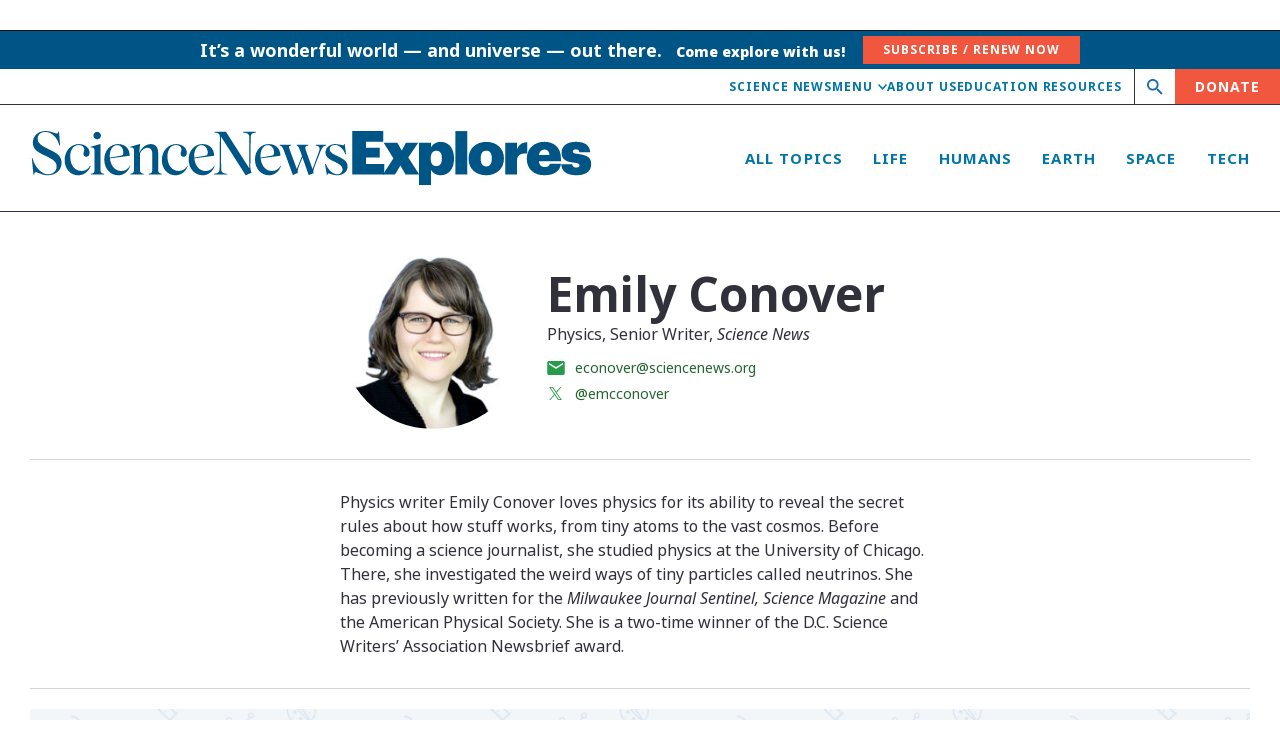

--- FILE ---
content_type: text/html; charset=UTF-8
request_url: https://www.snexplores.org/author/emily-conover/page/5
body_size: 51671
content:
<!doctype html>
<html lang="en-US" prefix="og: https://ogp.me/ns#">
<head>
	<meta charset="UTF-8"><script type="text/javascript">(window.NREUM||(NREUM={})).init={ajax:{deny_list:["bam.nr-data.net"]},feature_flags:["soft_nav"]};(window.NREUM||(NREUM={})).loader_config={licenseKey:"0f5eb1c6ac",applicationID:"373590574",browserID:"373590646"};;/*! For license information please see nr-loader-rum-1.303.0.min.js.LICENSE.txt */
(()=>{var e,t,r={122:(e,t,r)=>{"use strict";r.d(t,{a:()=>i});var n=r(944);function i(e,t){try{if(!e||"object"!=typeof e)return(0,n.R)(3);if(!t||"object"!=typeof t)return(0,n.R)(4);const r=Object.create(Object.getPrototypeOf(t),Object.getOwnPropertyDescriptors(t)),a=0===Object.keys(r).length?e:r;for(let o in a)if(void 0!==e[o])try{if(null===e[o]){r[o]=null;continue}Array.isArray(e[o])&&Array.isArray(t[o])?r[o]=Array.from(new Set([...e[o],...t[o]])):"object"==typeof e[o]&&"object"==typeof t[o]?r[o]=i(e[o],t[o]):r[o]=e[o]}catch(e){r[o]||(0,n.R)(1,e)}return r}catch(e){(0,n.R)(2,e)}}},154:(e,t,r)=>{"use strict";r.d(t,{OF:()=>c,RI:()=>i,WN:()=>u,bv:()=>a,gm:()=>o,mw:()=>s,sb:()=>d});var n=r(863);const i="undefined"!=typeof window&&!!window.document,a="undefined"!=typeof WorkerGlobalScope&&("undefined"!=typeof self&&self instanceof WorkerGlobalScope&&self.navigator instanceof WorkerNavigator||"undefined"!=typeof globalThis&&globalThis instanceof WorkerGlobalScope&&globalThis.navigator instanceof WorkerNavigator),o=i?window:"undefined"!=typeof WorkerGlobalScope&&("undefined"!=typeof self&&self instanceof WorkerGlobalScope&&self||"undefined"!=typeof globalThis&&globalThis instanceof WorkerGlobalScope&&globalThis),s=Boolean("hidden"===o?.document?.visibilityState),c=/iPad|iPhone|iPod/.test(o.navigator?.userAgent),d=c&&"undefined"==typeof SharedWorker,u=((()=>{const e=o.navigator?.userAgent?.match(/Firefox[/\s](\d+\.\d+)/);Array.isArray(e)&&e.length>=2&&e[1]})(),Date.now()-(0,n.t)())},163:(e,t,r)=>{"use strict";r.d(t,{j:()=>E});var n=r(384),i=r(741);var a=r(555);r(860).K7.genericEvents;const o="experimental.resources",s="register",c=e=>{if(!e||"string"!=typeof e)return!1;try{document.createDocumentFragment().querySelector(e)}catch{return!1}return!0};var d=r(614),u=r(944),l=r(122);const f="[data-nr-mask]",g=e=>(0,l.a)(e,(()=>{const e={feature_flags:[],experimental:{allow_registered_children:!1,resources:!1},mask_selector:"*",block_selector:"[data-nr-block]",mask_input_options:{color:!1,date:!1,"datetime-local":!1,email:!1,month:!1,number:!1,range:!1,search:!1,tel:!1,text:!1,time:!1,url:!1,week:!1,textarea:!1,select:!1,password:!0}};return{ajax:{deny_list:void 0,block_internal:!0,enabled:!0,autoStart:!0},api:{get allow_registered_children(){return e.feature_flags.includes(s)||e.experimental.allow_registered_children},set allow_registered_children(t){e.experimental.allow_registered_children=t},duplicate_registered_data:!1},browser_consent_mode:{enabled:!1},distributed_tracing:{enabled:void 0,exclude_newrelic_header:void 0,cors_use_newrelic_header:void 0,cors_use_tracecontext_headers:void 0,allowed_origins:void 0},get feature_flags(){return e.feature_flags},set feature_flags(t){e.feature_flags=t},generic_events:{enabled:!0,autoStart:!0},harvest:{interval:30},jserrors:{enabled:!0,autoStart:!0},logging:{enabled:!0,autoStart:!0},metrics:{enabled:!0,autoStart:!0},obfuscate:void 0,page_action:{enabled:!0},page_view_event:{enabled:!0,autoStart:!0},page_view_timing:{enabled:!0,autoStart:!0},performance:{capture_marks:!1,capture_measures:!1,capture_detail:!0,resources:{get enabled(){return e.feature_flags.includes(o)||e.experimental.resources},set enabled(t){e.experimental.resources=t},asset_types:[],first_party_domains:[],ignore_newrelic:!0}},privacy:{cookies_enabled:!0},proxy:{assets:void 0,beacon:void 0},session:{expiresMs:d.wk,inactiveMs:d.BB},session_replay:{autoStart:!0,enabled:!1,preload:!1,sampling_rate:10,error_sampling_rate:100,collect_fonts:!1,inline_images:!1,fix_stylesheets:!0,mask_all_inputs:!0,get mask_text_selector(){return e.mask_selector},set mask_text_selector(t){c(t)?e.mask_selector="".concat(t,",").concat(f):""===t||null===t?e.mask_selector=f:(0,u.R)(5,t)},get block_class(){return"nr-block"},get ignore_class(){return"nr-ignore"},get mask_text_class(){return"nr-mask"},get block_selector(){return e.block_selector},set block_selector(t){c(t)?e.block_selector+=",".concat(t):""!==t&&(0,u.R)(6,t)},get mask_input_options(){return e.mask_input_options},set mask_input_options(t){t&&"object"==typeof t?e.mask_input_options={...t,password:!0}:(0,u.R)(7,t)}},session_trace:{enabled:!0,autoStart:!0},soft_navigations:{enabled:!0,autoStart:!0},spa:{enabled:!0,autoStart:!0},ssl:void 0,user_actions:{enabled:!0,elementAttributes:["id","className","tagName","type"]}}})());var p=r(154),h=r(324);let m=0;const v={buildEnv:h.F3,distMethod:h.Xs,version:h.xv,originTime:p.WN},b={consented:!1},y={appMetadata:{},get consented(){return this.session?.state?.consent||b.consented},set consented(e){b.consented=e},customTransaction:void 0,denyList:void 0,disabled:!1,harvester:void 0,isolatedBacklog:!1,isRecording:!1,loaderType:void 0,maxBytes:3e4,obfuscator:void 0,onerror:void 0,ptid:void 0,releaseIds:{},session:void 0,timeKeeper:void 0,registeredEntities:[],jsAttributesMetadata:{bytes:0},get harvestCount(){return++m}},_=e=>{const t=(0,l.a)(e,y),r=Object.keys(v).reduce((e,t)=>(e[t]={value:v[t],writable:!1,configurable:!0,enumerable:!0},e),{});return Object.defineProperties(t,r)};var w=r(701);const x=e=>{const t=e.startsWith("http");e+="/",r.p=t?e:"https://"+e};var S=r(836),k=r(241);const R={accountID:void 0,trustKey:void 0,agentID:void 0,licenseKey:void 0,applicationID:void 0,xpid:void 0},A=e=>(0,l.a)(e,R),T=new Set;function E(e,t={},r,o){let{init:s,info:c,loader_config:d,runtime:u={},exposed:l=!0}=t;if(!c){const e=(0,n.pV)();s=e.init,c=e.info,d=e.loader_config}e.init=g(s||{}),e.loader_config=A(d||{}),c.jsAttributes??={},p.bv&&(c.jsAttributes.isWorker=!0),e.info=(0,a.D)(c);const f=e.init,h=[c.beacon,c.errorBeacon];T.has(e.agentIdentifier)||(f.proxy.assets&&(x(f.proxy.assets),h.push(f.proxy.assets)),f.proxy.beacon&&h.push(f.proxy.beacon),e.beacons=[...h],function(e){const t=(0,n.pV)();Object.getOwnPropertyNames(i.W.prototype).forEach(r=>{const n=i.W.prototype[r];if("function"!=typeof n||"constructor"===n)return;let a=t[r];e[r]&&!1!==e.exposed&&"micro-agent"!==e.runtime?.loaderType&&(t[r]=(...t)=>{const n=e[r](...t);return a?a(...t):n})})}(e),(0,n.US)("activatedFeatures",w.B),e.runSoftNavOverSpa&&=!0===f.soft_navigations.enabled&&f.feature_flags.includes("soft_nav")),u.denyList=[...f.ajax.deny_list||[],...f.ajax.block_internal?h:[]],u.ptid=e.agentIdentifier,u.loaderType=r,e.runtime=_(u),T.has(e.agentIdentifier)||(e.ee=S.ee.get(e.agentIdentifier),e.exposed=l,(0,k.W)({agentIdentifier:e.agentIdentifier,drained:!!w.B?.[e.agentIdentifier],type:"lifecycle",name:"initialize",feature:void 0,data:e.config})),T.add(e.agentIdentifier)}},234:(e,t,r)=>{"use strict";r.d(t,{W:()=>a});var n=r(836),i=r(687);class a{constructor(e,t){this.agentIdentifier=e,this.ee=n.ee.get(e),this.featureName=t,this.blocked=!1}deregisterDrain(){(0,i.x3)(this.agentIdentifier,this.featureName)}}},241:(e,t,r)=>{"use strict";r.d(t,{W:()=>a});var n=r(154);const i="newrelic";function a(e={}){try{n.gm.dispatchEvent(new CustomEvent(i,{detail:e}))}catch(e){}}},261:(e,t,r)=>{"use strict";r.d(t,{$9:()=>d,BL:()=>s,CH:()=>g,Dl:()=>_,Fw:()=>y,PA:()=>m,Pl:()=>n,Pv:()=>k,Tb:()=>l,U2:()=>a,V1:()=>S,Wb:()=>x,bt:()=>b,cD:()=>v,d3:()=>w,dT:()=>c,eY:()=>p,fF:()=>f,hG:()=>i,k6:()=>o,nb:()=>h,o5:()=>u});const n="api-",i="addPageAction",a="addToTrace",o="addRelease",s="finished",c="interaction",d="log",u="noticeError",l="pauseReplay",f="recordCustomEvent",g="recordReplay",p="register",h="setApplicationVersion",m="setCurrentRouteName",v="setCustomAttribute",b="setErrorHandler",y="setPageViewName",_="setUserId",w="start",x="wrapLogger",S="measure",k="consent"},289:(e,t,r)=>{"use strict";r.d(t,{GG:()=>a,Qr:()=>s,sB:()=>o});var n=r(878);function i(){return"undefined"==typeof document||"complete"===document.readyState}function a(e,t){if(i())return e();(0,n.sp)("load",e,t)}function o(e){if(i())return e();(0,n.DD)("DOMContentLoaded",e)}function s(e){if(i())return e();(0,n.sp)("popstate",e)}},324:(e,t,r)=>{"use strict";r.d(t,{F3:()=>i,Xs:()=>a,xv:()=>n});const n="1.303.0",i="PROD",a="CDN"},374:(e,t,r)=>{r.nc=(()=>{try{return document?.currentScript?.nonce}catch(e){}return""})()},384:(e,t,r)=>{"use strict";r.d(t,{NT:()=>o,US:()=>u,Zm:()=>s,bQ:()=>d,dV:()=>c,pV:()=>l});var n=r(154),i=r(863),a=r(910);const o={beacon:"bam.nr-data.net",errorBeacon:"bam.nr-data.net"};function s(){return n.gm.NREUM||(n.gm.NREUM={}),void 0===n.gm.newrelic&&(n.gm.newrelic=n.gm.NREUM),n.gm.NREUM}function c(){let e=s();return e.o||(e.o={ST:n.gm.setTimeout,SI:n.gm.setImmediate||n.gm.setInterval,CT:n.gm.clearTimeout,XHR:n.gm.XMLHttpRequest,REQ:n.gm.Request,EV:n.gm.Event,PR:n.gm.Promise,MO:n.gm.MutationObserver,FETCH:n.gm.fetch,WS:n.gm.WebSocket},(0,a.i)(...Object.values(e.o))),e}function d(e,t){let r=s();r.initializedAgents??={},t.initializedAt={ms:(0,i.t)(),date:new Date},r.initializedAgents[e]=t}function u(e,t){s()[e]=t}function l(){return function(){let e=s();const t=e.info||{};e.info={beacon:o.beacon,errorBeacon:o.errorBeacon,...t}}(),function(){let e=s();const t=e.init||{};e.init={...t}}(),c(),function(){let e=s();const t=e.loader_config||{};e.loader_config={...t}}(),s()}},389:(e,t,r)=>{"use strict";function n(e,t=500,r={}){const n=r?.leading||!1;let i;return(...r)=>{n&&void 0===i&&(e.apply(this,r),i=setTimeout(()=>{i=clearTimeout(i)},t)),n||(clearTimeout(i),i=setTimeout(()=>{e.apply(this,r)},t))}}function i(e){let t=!1;return(...r)=>{t||(t=!0,e.apply(this,r))}}r.d(t,{J:()=>i,s:()=>n})},555:(e,t,r)=>{"use strict";r.d(t,{D:()=>s,f:()=>o});var n=r(384),i=r(122);const a={beacon:n.NT.beacon,errorBeacon:n.NT.errorBeacon,licenseKey:void 0,applicationID:void 0,sa:void 0,queueTime:void 0,applicationTime:void 0,ttGuid:void 0,user:void 0,account:void 0,product:void 0,extra:void 0,jsAttributes:{},userAttributes:void 0,atts:void 0,transactionName:void 0,tNamePlain:void 0};function o(e){try{return!!e.licenseKey&&!!e.errorBeacon&&!!e.applicationID}catch(e){return!1}}const s=e=>(0,i.a)(e,a)},566:(e,t,r)=>{"use strict";r.d(t,{LA:()=>s,bz:()=>o});var n=r(154);const i="xxxxxxxx-xxxx-4xxx-yxxx-xxxxxxxxxxxx";function a(e,t){return e?15&e[t]:16*Math.random()|0}function o(){const e=n.gm?.crypto||n.gm?.msCrypto;let t,r=0;return e&&e.getRandomValues&&(t=e.getRandomValues(new Uint8Array(30))),i.split("").map(e=>"x"===e?a(t,r++).toString(16):"y"===e?(3&a()|8).toString(16):e).join("")}function s(e){const t=n.gm?.crypto||n.gm?.msCrypto;let r,i=0;t&&t.getRandomValues&&(r=t.getRandomValues(new Uint8Array(e)));const o=[];for(var s=0;s<e;s++)o.push(a(r,i++).toString(16));return o.join("")}},606:(e,t,r)=>{"use strict";r.d(t,{i:()=>a});var n=r(908);a.on=o;var i=a.handlers={};function a(e,t,r,a){o(a||n.d,i,e,t,r)}function o(e,t,r,i,a){a||(a="feature"),e||(e=n.d);var o=t[a]=t[a]||{};(o[r]=o[r]||[]).push([e,i])}},607:(e,t,r)=>{"use strict";r.d(t,{W:()=>n});const n=(0,r(566).bz)()},614:(e,t,r)=>{"use strict";r.d(t,{BB:()=>o,H3:()=>n,g:()=>d,iL:()=>c,tS:()=>s,uh:()=>i,wk:()=>a});const n="NRBA",i="SESSION",a=144e5,o=18e5,s={STARTED:"session-started",PAUSE:"session-pause",RESET:"session-reset",RESUME:"session-resume",UPDATE:"session-update"},c={SAME_TAB:"same-tab",CROSS_TAB:"cross-tab"},d={OFF:0,FULL:1,ERROR:2}},630:(e,t,r)=>{"use strict";r.d(t,{T:()=>n});const n=r(860).K7.pageViewEvent},646:(e,t,r)=>{"use strict";r.d(t,{y:()=>n});class n{constructor(e){this.contextId=e}}},687:(e,t,r)=>{"use strict";r.d(t,{Ak:()=>d,Ze:()=>f,x3:()=>u});var n=r(241),i=r(836),a=r(606),o=r(860),s=r(646);const c={};function d(e,t){const r={staged:!1,priority:o.P3[t]||0};l(e),c[e].get(t)||c[e].set(t,r)}function u(e,t){e&&c[e]&&(c[e].get(t)&&c[e].delete(t),p(e,t,!1),c[e].size&&g(e))}function l(e){if(!e)throw new Error("agentIdentifier required");c[e]||(c[e]=new Map)}function f(e="",t="feature",r=!1){if(l(e),!e||!c[e].get(t)||r)return p(e,t);c[e].get(t).staged=!0,g(e)}function g(e){const t=Array.from(c[e]);t.every(([e,t])=>t.staged)&&(t.sort((e,t)=>e[1].priority-t[1].priority),t.forEach(([t])=>{c[e].delete(t),p(e,t)}))}function p(e,t,r=!0){const o=e?i.ee.get(e):i.ee,c=a.i.handlers;if(!o.aborted&&o.backlog&&c){if((0,n.W)({agentIdentifier:e,type:"lifecycle",name:"drain",feature:t}),r){const e=o.backlog[t],r=c[t];if(r){for(let t=0;e&&t<e.length;++t)h(e[t],r);Object.entries(r).forEach(([e,t])=>{Object.values(t||{}).forEach(t=>{t[0]?.on&&t[0]?.context()instanceof s.y&&t[0].on(e,t[1])})})}}o.isolatedBacklog||delete c[t],o.backlog[t]=null,o.emit("drain-"+t,[])}}function h(e,t){var r=e[1];Object.values(t[r]||{}).forEach(t=>{var r=e[0];if(t[0]===r){var n=t[1],i=e[3],a=e[2];n.apply(i,a)}})}},699:(e,t,r)=>{"use strict";r.d(t,{It:()=>a,KC:()=>s,No:()=>i,qh:()=>o});var n=r(860);const i=16e3,a=1e6,o="SESSION_ERROR",s={[n.K7.logging]:!0,[n.K7.genericEvents]:!1,[n.K7.jserrors]:!1,[n.K7.ajax]:!1}},701:(e,t,r)=>{"use strict";r.d(t,{B:()=>a,t:()=>o});var n=r(241);const i=new Set,a={};function o(e,t){const r=t.agentIdentifier;a[r]??={},e&&"object"==typeof e&&(i.has(r)||(t.ee.emit("rumresp",[e]),a[r]=e,i.add(r),(0,n.W)({agentIdentifier:r,loaded:!0,drained:!0,type:"lifecycle",name:"load",feature:void 0,data:e})))}},741:(e,t,r)=>{"use strict";r.d(t,{W:()=>a});var n=r(944),i=r(261);class a{#e(e,...t){if(this[e]!==a.prototype[e])return this[e](...t);(0,n.R)(35,e)}addPageAction(e,t){return this.#e(i.hG,e,t)}register(e){return this.#e(i.eY,e)}recordCustomEvent(e,t){return this.#e(i.fF,e,t)}setPageViewName(e,t){return this.#e(i.Fw,e,t)}setCustomAttribute(e,t,r){return this.#e(i.cD,e,t,r)}noticeError(e,t){return this.#e(i.o5,e,t)}setUserId(e){return this.#e(i.Dl,e)}setApplicationVersion(e){return this.#e(i.nb,e)}setErrorHandler(e){return this.#e(i.bt,e)}addRelease(e,t){return this.#e(i.k6,e,t)}log(e,t){return this.#e(i.$9,e,t)}start(){return this.#e(i.d3)}finished(e){return this.#e(i.BL,e)}recordReplay(){return this.#e(i.CH)}pauseReplay(){return this.#e(i.Tb)}addToTrace(e){return this.#e(i.U2,e)}setCurrentRouteName(e){return this.#e(i.PA,e)}interaction(e){return this.#e(i.dT,e)}wrapLogger(e,t,r){return this.#e(i.Wb,e,t,r)}measure(e,t){return this.#e(i.V1,e,t)}consent(e){return this.#e(i.Pv,e)}}},773:(e,t,r)=>{"use strict";r.d(t,{z_:()=>a,XG:()=>s,TZ:()=>n,rs:()=>i,xV:()=>o});r(154),r(566),r(384);const n=r(860).K7.metrics,i="sm",a="cm",o="storeSupportabilityMetrics",s="storeEventMetrics"},782:(e,t,r)=>{"use strict";r.d(t,{T:()=>n});const n=r(860).K7.pageViewTiming},836:(e,t,r)=>{"use strict";r.d(t,{P:()=>s,ee:()=>c});var n=r(384),i=r(990),a=r(646),o=r(607);const s="nr@context:".concat(o.W),c=function e(t,r){var n={},o={},u={},l=!1;try{l=16===r.length&&d.initializedAgents?.[r]?.runtime.isolatedBacklog}catch(e){}var f={on:p,addEventListener:p,removeEventListener:function(e,t){var r=n[e];if(!r)return;for(var i=0;i<r.length;i++)r[i]===t&&r.splice(i,1)},emit:function(e,r,n,i,a){!1!==a&&(a=!0);if(c.aborted&&!i)return;t&&a&&t.emit(e,r,n);var s=g(n);h(e).forEach(e=>{e.apply(s,r)});var d=v()[o[e]];d&&d.push([f,e,r,s]);return s},get:m,listeners:h,context:g,buffer:function(e,t){const r=v();if(t=t||"feature",f.aborted)return;Object.entries(e||{}).forEach(([e,n])=>{o[n]=t,t in r||(r[t]=[])})},abort:function(){f._aborted=!0,Object.keys(f.backlog).forEach(e=>{delete f.backlog[e]})},isBuffering:function(e){return!!v()[o[e]]},debugId:r,backlog:l?{}:t&&"object"==typeof t.backlog?t.backlog:{},isolatedBacklog:l};return Object.defineProperty(f,"aborted",{get:()=>{let e=f._aborted||!1;return e||(t&&(e=t.aborted),e)}}),f;function g(e){return e&&e instanceof a.y?e:e?(0,i.I)(e,s,()=>new a.y(s)):new a.y(s)}function p(e,t){n[e]=h(e).concat(t)}function h(e){return n[e]||[]}function m(t){return u[t]=u[t]||e(f,t)}function v(){return f.backlog}}(void 0,"globalEE"),d=(0,n.Zm)();d.ee||(d.ee=c)},843:(e,t,r)=>{"use strict";r.d(t,{u:()=>i});var n=r(878);function i(e,t=!1,r,i){(0,n.DD)("visibilitychange",function(){if(t)return void("hidden"===document.visibilityState&&e());e(document.visibilityState)},r,i)}},860:(e,t,r)=>{"use strict";r.d(t,{$J:()=>u,K7:()=>c,P3:()=>d,XX:()=>i,Yy:()=>s,df:()=>a,qY:()=>n,v4:()=>o});const n="events",i="jserrors",a="browser/blobs",o="rum",s="browser/logs",c={ajax:"ajax",genericEvents:"generic_events",jserrors:i,logging:"logging",metrics:"metrics",pageAction:"page_action",pageViewEvent:"page_view_event",pageViewTiming:"page_view_timing",sessionReplay:"session_replay",sessionTrace:"session_trace",softNav:"soft_navigations",spa:"spa"},d={[c.pageViewEvent]:1,[c.pageViewTiming]:2,[c.metrics]:3,[c.jserrors]:4,[c.spa]:5,[c.ajax]:6,[c.sessionTrace]:7,[c.softNav]:8,[c.sessionReplay]:9,[c.logging]:10,[c.genericEvents]:11},u={[c.pageViewEvent]:o,[c.pageViewTiming]:n,[c.ajax]:n,[c.spa]:n,[c.softNav]:n,[c.metrics]:i,[c.jserrors]:i,[c.sessionTrace]:a,[c.sessionReplay]:a,[c.logging]:s,[c.genericEvents]:"ins"}},863:(e,t,r)=>{"use strict";function n(){return Math.floor(performance.now())}r.d(t,{t:()=>n})},878:(e,t,r)=>{"use strict";function n(e,t){return{capture:e,passive:!1,signal:t}}function i(e,t,r=!1,i){window.addEventListener(e,t,n(r,i))}function a(e,t,r=!1,i){document.addEventListener(e,t,n(r,i))}r.d(t,{DD:()=>a,jT:()=>n,sp:()=>i})},908:(e,t,r)=>{"use strict";r.d(t,{d:()=>n,p:()=>i});var n=r(836).ee.get("handle");function i(e,t,r,i,a){a?(a.buffer([e],i),a.emit(e,t,r)):(n.buffer([e],i),n.emit(e,t,r))}},910:(e,t,r)=>{"use strict";r.d(t,{i:()=>a});var n=r(944);const i=new Map;function a(...e){return e.every(e=>{if(i.has(e))return i.get(e);const t="function"==typeof e&&e.toString().includes("[native code]");return t||(0,n.R)(64,e?.name||e?.toString()),i.set(e,t),t})}},944:(e,t,r)=>{"use strict";r.d(t,{R:()=>i});var n=r(241);function i(e,t){"function"==typeof console.debug&&(console.debug("New Relic Warning: https://github.com/newrelic/newrelic-browser-agent/blob/main/docs/warning-codes.md#".concat(e),t),(0,n.W)({agentIdentifier:null,drained:null,type:"data",name:"warn",feature:"warn",data:{code:e,secondary:t}}))}},990:(e,t,r)=>{"use strict";r.d(t,{I:()=>i});var n=Object.prototype.hasOwnProperty;function i(e,t,r){if(n.call(e,t))return e[t];var i=r();if(Object.defineProperty&&Object.keys)try{return Object.defineProperty(e,t,{value:i,writable:!0,enumerable:!1}),i}catch(e){}return e[t]=i,i}}},n={};function i(e){var t=n[e];if(void 0!==t)return t.exports;var a=n[e]={exports:{}};return r[e](a,a.exports,i),a.exports}i.m=r,i.d=(e,t)=>{for(var r in t)i.o(t,r)&&!i.o(e,r)&&Object.defineProperty(e,r,{enumerable:!0,get:t[r]})},i.f={},i.e=e=>Promise.all(Object.keys(i.f).reduce((t,r)=>(i.f[r](e,t),t),[])),i.u=e=>"nr-rum-1.303.0.min.js",i.o=(e,t)=>Object.prototype.hasOwnProperty.call(e,t),e={},t="NRBA-1.303.0.PROD:",i.l=(r,n,a,o)=>{if(e[r])e[r].push(n);else{var s,c;if(void 0!==a)for(var d=document.getElementsByTagName("script"),u=0;u<d.length;u++){var l=d[u];if(l.getAttribute("src")==r||l.getAttribute("data-webpack")==t+a){s=l;break}}if(!s){c=!0;var f={296:"sha512-DjFbtykbDCyUDGsp+l/dYhH0LhW/Jv9sDnc+aleTRmpV1ZRfyOeip4Sv4USz3Fk0DZCWshsM7d24cTr9Xf3L/A=="};(s=document.createElement("script")).charset="utf-8",i.nc&&s.setAttribute("nonce",i.nc),s.setAttribute("data-webpack",t+a),s.src=r,0!==s.src.indexOf(window.location.origin+"/")&&(s.crossOrigin="anonymous"),f[o]&&(s.integrity=f[o])}e[r]=[n];var g=(t,n)=>{s.onerror=s.onload=null,clearTimeout(p);var i=e[r];if(delete e[r],s.parentNode&&s.parentNode.removeChild(s),i&&i.forEach(e=>e(n)),t)return t(n)},p=setTimeout(g.bind(null,void 0,{type:"timeout",target:s}),12e4);s.onerror=g.bind(null,s.onerror),s.onload=g.bind(null,s.onload),c&&document.head.appendChild(s)}},i.r=e=>{"undefined"!=typeof Symbol&&Symbol.toStringTag&&Object.defineProperty(e,Symbol.toStringTag,{value:"Module"}),Object.defineProperty(e,"__esModule",{value:!0})},i.p="https://js-agent.newrelic.com/",(()=>{var e={374:0,840:0};i.f.j=(t,r)=>{var n=i.o(e,t)?e[t]:void 0;if(0!==n)if(n)r.push(n[2]);else{var a=new Promise((r,i)=>n=e[t]=[r,i]);r.push(n[2]=a);var o=i.p+i.u(t),s=new Error;i.l(o,r=>{if(i.o(e,t)&&(0!==(n=e[t])&&(e[t]=void 0),n)){var a=r&&("load"===r.type?"missing":r.type),o=r&&r.target&&r.target.src;s.message="Loading chunk "+t+" failed.\n("+a+": "+o+")",s.name="ChunkLoadError",s.type=a,s.request=o,n[1](s)}},"chunk-"+t,t)}};var t=(t,r)=>{var n,a,[o,s,c]=r,d=0;if(o.some(t=>0!==e[t])){for(n in s)i.o(s,n)&&(i.m[n]=s[n]);if(c)c(i)}for(t&&t(r);d<o.length;d++)a=o[d],i.o(e,a)&&e[a]&&e[a][0](),e[a]=0},r=self["webpackChunk:NRBA-1.303.0.PROD"]=self["webpackChunk:NRBA-1.303.0.PROD"]||[];r.forEach(t.bind(null,0)),r.push=t.bind(null,r.push.bind(r))})(),(()=>{"use strict";i(374);var e=i(566),t=i(741);class r extends t.W{agentIdentifier=(0,e.LA)(16)}var n=i(860);const a=Object.values(n.K7);var o=i(163);var s=i(908),c=i(863),d=i(261),u=i(241),l=i(944),f=i(701),g=i(773);function p(e,t,i,a){const o=a||i;!o||o[e]&&o[e]!==r.prototype[e]||(o[e]=function(){(0,s.p)(g.xV,["API/"+e+"/called"],void 0,n.K7.metrics,i.ee),(0,u.W)({agentIdentifier:i.agentIdentifier,drained:!!f.B?.[i.agentIdentifier],type:"data",name:"api",feature:d.Pl+e,data:{}});try{return t.apply(this,arguments)}catch(e){(0,l.R)(23,e)}})}function h(e,t,r,n,i){const a=e.info;null===r?delete a.jsAttributes[t]:a.jsAttributes[t]=r,(i||null===r)&&(0,s.p)(d.Pl+n,[(0,c.t)(),t,r],void 0,"session",e.ee)}var m=i(687),v=i(234),b=i(289),y=i(154),_=i(384);const w=e=>y.RI&&!0===e?.privacy.cookies_enabled;function x(e){return!!(0,_.dV)().o.MO&&w(e)&&!0===e?.session_trace.enabled}var S=i(389),k=i(699);class R extends v.W{constructor(e,t){super(e.agentIdentifier,t),this.agentRef=e,this.abortHandler=void 0,this.featAggregate=void 0,this.loadedSuccessfully=void 0,this.onAggregateImported=new Promise(e=>{this.loadedSuccessfully=e}),this.deferred=Promise.resolve(),!1===e.init[this.featureName].autoStart?this.deferred=new Promise((t,r)=>{this.ee.on("manual-start-all",(0,S.J)(()=>{(0,m.Ak)(e.agentIdentifier,this.featureName),t()}))}):(0,m.Ak)(e.agentIdentifier,t)}importAggregator(e,t,r={}){if(this.featAggregate)return;const n=async()=>{let n;await this.deferred;try{if(w(e.init)){const{setupAgentSession:t}=await i.e(296).then(i.bind(i,305));n=t(e)}}catch(e){(0,l.R)(20,e),this.ee.emit("internal-error",[e]),(0,s.p)(k.qh,[e],void 0,this.featureName,this.ee)}try{if(!this.#t(this.featureName,n,e.init))return(0,m.Ze)(this.agentIdentifier,this.featureName),void this.loadedSuccessfully(!1);const{Aggregate:i}=await t();this.featAggregate=new i(e,r),e.runtime.harvester.initializedAggregates.push(this.featAggregate),this.loadedSuccessfully(!0)}catch(e){(0,l.R)(34,e),this.abortHandler?.(),(0,m.Ze)(this.agentIdentifier,this.featureName,!0),this.loadedSuccessfully(!1),this.ee&&this.ee.abort()}};y.RI?(0,b.GG)(()=>n(),!0):n()}#t(e,t,r){if(this.blocked)return!1;switch(e){case n.K7.sessionReplay:return x(r)&&!!t;case n.K7.sessionTrace:return!!t;default:return!0}}}var A=i(630),T=i(614);class E extends R{static featureName=A.T;constructor(e){var t;super(e,A.T),this.setupInspectionEvents(e.agentIdentifier),t=e,p(d.Fw,function(e,r){"string"==typeof e&&("/"!==e.charAt(0)&&(e="/"+e),t.runtime.customTransaction=(r||"http://custom.transaction")+e,(0,s.p)(d.Pl+d.Fw,[(0,c.t)()],void 0,void 0,t.ee))},t),this.importAggregator(e,()=>i.e(296).then(i.bind(i,108)))}setupInspectionEvents(e){const t=(t,r)=>{t&&(0,u.W)({agentIdentifier:e,timeStamp:t.timeStamp,loaded:"complete"===t.target.readyState,type:"window",name:r,data:t.target.location+""})};(0,b.sB)(e=>{t(e,"DOMContentLoaded")}),(0,b.GG)(e=>{t(e,"load")}),(0,b.Qr)(e=>{t(e,"navigate")}),this.ee.on(T.tS.UPDATE,(t,r)=>{(0,u.W)({agentIdentifier:e,type:"lifecycle",name:"session",data:r})})}}var N=i(843),j=i(878),I=i(782);class P extends R{static featureName=I.T;constructor(e){super(e,I.T),y.RI&&((0,N.u)(()=>(0,s.p)("docHidden",[(0,c.t)()],void 0,I.T,this.ee),!0),(0,j.sp)("pagehide",()=>(0,s.p)("winPagehide",[(0,c.t)()],void 0,I.T,this.ee)),this.importAggregator(e,()=>i.e(296).then(i.bind(i,350))))}}class O extends R{static featureName=g.TZ;constructor(e){super(e,g.TZ),y.RI&&document.addEventListener("securitypolicyviolation",e=>{(0,s.p)(g.xV,["Generic/CSPViolation/Detected"],void 0,this.featureName,this.ee)}),this.importAggregator(e,()=>i.e(296).then(i.bind(i,623)))}}new class extends r{constructor(e){var t;(super(),y.gm)?(this.features={},(0,_.bQ)(this.agentIdentifier,this),this.desiredFeatures=new Set(e.features||[]),this.desiredFeatures.add(E),this.runSoftNavOverSpa=[...this.desiredFeatures].some(e=>e.featureName===n.K7.softNav),(0,o.j)(this,e,e.loaderType||"agent"),t=this,p(d.cD,function(e,r,n=!1){if("string"==typeof e){if(["string","number","boolean"].includes(typeof r)||null===r)return h(t,e,r,d.cD,n);(0,l.R)(40,typeof r)}else(0,l.R)(39,typeof e)},t),function(e){p(d.Dl,function(t){if("string"==typeof t||null===t)return h(e,"enduser.id",t,d.Dl,!0);(0,l.R)(41,typeof t)},e)}(this),function(e){p(d.nb,function(t){if("string"==typeof t||null===t)return h(e,"application.version",t,d.nb,!1);(0,l.R)(42,typeof t)},e)}(this),function(e){p(d.d3,function(){e.ee.emit("manual-start-all")},e)}(this),function(e){p(d.Pv,function(t=!0){if("boolean"==typeof t){if((0,s.p)(d.Pl+d.Pv,[t],void 0,"session",e.ee),e.runtime.consented=t,t){const t=e.features.page_view_event;t.onAggregateImported.then(e=>{const r=t.featAggregate;e&&!r.sentRum&&r.sendRum()})}}else(0,l.R)(65,typeof t)},e)}(this),this.run()):(0,l.R)(21)}get config(){return{info:this.info,init:this.init,loader_config:this.loader_config,runtime:this.runtime}}get api(){return this}run(){try{const e=function(e){const t={};return a.forEach(r=>{t[r]=!!e[r]?.enabled}),t}(this.init),t=[...this.desiredFeatures];t.sort((e,t)=>n.P3[e.featureName]-n.P3[t.featureName]),t.forEach(t=>{if(!e[t.featureName]&&t.featureName!==n.K7.pageViewEvent)return;if(this.runSoftNavOverSpa&&t.featureName===n.K7.spa)return;if(!this.runSoftNavOverSpa&&t.featureName===n.K7.softNav)return;const r=function(e){switch(e){case n.K7.ajax:return[n.K7.jserrors];case n.K7.sessionTrace:return[n.K7.ajax,n.K7.pageViewEvent];case n.K7.sessionReplay:return[n.K7.sessionTrace];case n.K7.pageViewTiming:return[n.K7.pageViewEvent];default:return[]}}(t.featureName).filter(e=>!(e in this.features));r.length>0&&(0,l.R)(36,{targetFeature:t.featureName,missingDependencies:r}),this.features[t.featureName]=new t(this)})}catch(e){(0,l.R)(22,e);for(const e in this.features)this.features[e].abortHandler?.();const t=(0,_.Zm)();delete t.initializedAgents[this.agentIdentifier]?.features,delete this.sharedAggregator;return t.ee.get(this.agentIdentifier).abort(),!1}}}({features:[E,P,O],loaderType:"lite"})})()})();</script>
	<meta name="viewport" content="width=device-width, initial-scale=1">
	<link rel="profile" href="https://gmpg.org/xfn/11">

		<link rel="shortcut icon" href="https://www.snexplores.org/wp-content/uploads/2025/08/SNE_favicon_2025-186x186.png" />
	
	<script class="sciencenews-class-mappings" type="text/javascript">window.sciencenewsClassnames = {"topics-menu":[],"single-magazine":[],"admin":[],"ab-test":[],"cta-module":[],"river-no-sidebar":{"wrapper":"river-no-sidebar__wrapper___xMDSZ"},"article":[],"collections":[],"video-player":[],"ad-block-default":{"wrapper":"ad-block-default__wrapper___--3RJ"},"ad-block-sticky-sidebar":{"wrapper":"ad-block-sticky-sidebar__wrapper___nlejp"},"ad-block-sidebar":{"wrapper":"ad-block-sidebar__wrapper___XKIP3","adspeed":"ad-block-sidebar__adspeed___Mk7In","freestar":"ad-block-sidebar__freestar___PPz-S"},"tableau":[],"_pdf-embed":[],"form-assembly-form":[],"ad-block-single-footer":{"wrapper":"ad-block-single-footer__wrapper___pBUbg","adspeed":"ad-block-single-footer__adspeed___seyRf","freestar":"ad-block-single-footer__freestar___5StcI"},"index":[],"ad-block-leaderboard":{"wrapper":"ad-block-leaderboard__wrapper___NTtpb","adspeed":"ad-block-leaderboard__adspeed___g-g7h","freestar":"ad-block-leaderboard__freestar___Hhn0g"},"ad-block-flex":{"wrapper":"ad-block-flex__wrapper___V6hm9","adspeed":"ad-block-flex__adspeed___St8qm","freestar":"ad-block-flex__freestar___qP6rp"},"widget-middle-conversion":{"wrapper":"widget-middle-conversion__wrapper___z8vBh"},"term-feature":{"wrapper":"term-feature__wrapper___sxFVS","container":"term-feature__container___W8nyU","hasDivider":"term-feature__has-divider___KzWNG","secondary":"term-feature__secondary___HoO87"},"looping-video":{"button":"looping-video__button___0iiq3"},"single":{"wrapper":"single__wrapper___ZVdAe","withSidebar":"single__with-sidebar___1KvLC","body":"single__body___N62Sv","metaContainer":"single__meta-container___d8oKI","bylineContainer":"single__byline-container___G2sbj","noaPlayerContainer":"single__noa-player-container___QcPki","metaWrapper":"single__meta-wrapper___x4LO7","bylineWrapper":"single__byline-wrapper___netIr","noaPlayerWrapper":"single__noa-player-wrapper___7dfd-","content":"single__content___jOVhr","richText":"single__rich-text___DT62t","sidebar":"single__sidebar___rym4J","footer":"single__footer___-nbWC"},"river-with-sidebar":{"more":"river-with-sidebar__more___OC125","content":"river-with-sidebar__content___zzBOf","heading":"river-with-sidebar__heading___yKlxS","list":"river-with-sidebar__list___dppEq","sidebar":"river-with-sidebar__sidebar___6EMxN"},"page-header":{"wrapper":"page-header__wrapper___nhAcF","container":"page-header__container___974Y-","heading":"page-header__heading___qZRCW","termDescription":"page-header__term-description___7fISZ"},"topics-river":{"wrapper":"topics-river__wrapper___5vAnj","heading":"topics-river__heading___kIWVv","container":"topics-river__container___N9sbX"},"more-on-topic":{"wrapper":"more-on-topic__wrapper___HBqCh","heading":"more-on-topic__heading___r338T"},"column-byline-bio":{"wrapper":"column-byline-bio__wrapper___l9K3g","figure":"column-byline-bio__figure___UJSed","thumbnail":"column-byline-bio__thumbnail___DJC7Z","content":"column-byline-bio__content___Z6txA","header":"column-byline-bio__header___vbiVv","heading":"column-byline-bio__heading___lSYlZ","contact":"column-byline-bio__contact___gmtXK","bio":"column-byline-bio__bio___n6buG"},"widget-post-list":[],"lightbox":[],"modal-signup":[],"carousel.module":[],"cookie-banner":{"wrapper":"cookie-banner__wrapper___KYCqu","content":"cookie-banner__content___z4dHD","button":"cookie-banner__button___js302"},"pagination":{"wrapper":"pagination__wrapper___lMMmw"},"dropdown-all-topics":{"dropdown":"dropdown-all-topics__dropdown___KiDbM","topLevel":"dropdown-all-topics__top-level___IymYh","heading":"dropdown-all-topics__heading___Yot67","isParent":"dropdown-all-topics__is-parent___Ijv-M","childList":"dropdown-all-topics__child-list___vQsZY","archiveLink":"dropdown-all-topics__archive-link___eLvSs"},"newsletter-signup":{"wrapper":"newsletter-signup__wrapper___lZ0W1","background":"newsletter-signup__background___Eym8W","container":"newsletter-signup__container___srNOL","heading":"newsletter-signup__heading___0EHmb","message":"newsletter-signup__message___pemaq","formWrapper":"newsletter-signup__form-wrapper___zI7Ea","thankyou":"newsletter-signup__thankyou___K6GGN","error":"newsletter-signup__error___hCsJI"},"author-bio":{"wrapper":"author-bio__wrapper___DO1-G","figure":"author-bio__figure___ncr9i","thumbnail":"author-bio__thumbnail___y-O2-","content":"author-bio__content___ZFx0n","header":"author-bio__header___dGPD3","heading":"author-bio__heading___nQyZX","contact":"author-bio__contact___JYwLa","email":"author-bio__email___V30wB","twitter":"author-bio__twitter___SiZqp","icon":"author-bio__icon___jzJcd","bio":"author-bio__bio___QBxoy"},"issue-timeline":{"decade":"issue-timeline__decade___4-bdV","year":"issue-timeline__year___7WVV5","last":"issue-timeline__last___3fl0Y"},"term-feature-header":{"wrapper":"term-feature-header__wrapper___YkhoB","heading":"term-feature-header__heading___WPtVo","hasParent":"term-feature-header__has-parent___G54Ga","smallHeading":"term-feature-header__small-heading___7SuVU","termDescription":"term-feature-header__term-description___sCox3","parent":"term-feature-header__parent___HLWk1","breadcrumbs":"term-feature-header__breadcrumbs___OSTXT","root":"term-feature-header__root___Q5UVS","nav":"term-feature-header__nav___UcjHS","list":"term-feature-header__list___GRU8b","item":"term-feature-header__item___DOoFP","link":"term-feature-header__link___395B1"},"widget-frontmatter":{"widget":"widget-frontmatter__widget___FnyX-","header":"widget-frontmatter__header___f5fzV","heading":"widget-frontmatter__heading___4z2Zd","feedback":"widget-frontmatter__feedback___5fzOc","puzzleSolution":"widget-frontmatter__puzzle-solution___MCNgM","avatar":"widget-frontmatter__avatar___7IR-v","thumbnail":"widget-frontmatter__thumbnail___yrGs1","authorLink":"widget-frontmatter__author-link___ULnYs","title":"widget-frontmatter__title___ypW1z","meta":"widget-frontmatter__meta___1gDwV","byline":"widget-frontmatter__byline___BfQNN","date":"widget-frontmatter__date___6sJJQ","excerpt":"widget-frontmatter__excerpt___YN4OT"},"newsletter-global-subscribe":{"wrapper":"newsletter-global-subscribe__wrapper___7k7gY","container":"newsletter-global-subscribe__container___haJ-X","header":"newsletter-global-subscribe__header___BTOO2","heading":"newsletter-global-subscribe__heading___z05gS","message":"newsletter-global-subscribe__message___LOvvq","link":"newsletter-global-subscribe__link___jX6S3"},"compact-feature-secondary":{"title":"compact-feature-secondary__title___obzkN","eyebrow":"compact-feature-secondary__eyebrow___v2rsJ","meta":"compact-feature-secondary__meta___lPrKU","byline":"compact-feature-secondary__byline___L8KMO","date":"compact-feature-secondary__date___dyQF6","wrapper":"compact-feature-secondary__wrapper___cXgmv"},"form-assembly":[],"widget-post-list-item":{"title":"widget-post-list-item__title___bT2js","thumbnail":"widget-post-list-item__thumbnail___irVkw","eyebrow":"widget-post-list-item__eyebrow___AE-TI","meta":"widget-post-list-item__meta___LCYvz","byline":"widget-post-list-item__byline___WfHtj","date":"widget-post-list-item__date___wGVak","wrapper":"widget-post-list-item__wrapper___ZSRco","noImage":"widget-post-list-item__no-image___bxTCb","content":"widget-post-list-item__content___oay44"},"search":{"formWrapper":"search__form-wrapper___BtMYP","container":"search__container___--YZj","header":"search__header___mP2FH","searchLinks":"search__search-links___TKvop","searchLink":"search__search-link___mjG-z","heading":"search__heading___a7UG2","notFound":"search__not-found___lWVcu","message":"search__message___n65jr","resultsWrapper":"search__results-wrapper___0CbS-"},"magazine-archive":{"wrapperOuter":"magazine-archive__wrapper--outer___u7rmc","nav":"magazine-archive__nav___A0qS3","grid":"magazine-archive__grid___fISHa","issue":"magazine-archive__issue___xsLH4","issueThumbnail":"magazine-archive__issue-thumbnail___njUPe","issueDate":"magazine-archive__issue-date___7iCS0","gridPrimary":"magazine-archive__grid--primary___FykYF","gridSecondary":"magazine-archive__grid--secondary___CLAgr","gridTernary":"magazine-archive__grid--ternary___t-Fi4","gridQuaternary":"magazine-archive__grid--quaternary___dIuJF"},"expanded-feature-primary":{"title":"expanded-feature-primary__title___0AzfJ","thumbnail":"expanded-feature-primary__thumbnail___YHJoO","eyebrow":"expanded-feature-primary__eyebrow___9JyFm","meta":"expanded-feature-primary__meta___FXCKq","byline":"expanded-feature-primary__byline___5qT-M","date":"expanded-feature-primary__date___VbGGg","wrapper":"expanded-feature-primary__wrapper___nMWtj","figure":"expanded-feature-primary__figure___fCOrY","content":"expanded-feature-primary__content___iWbR6","excerpt":"expanded-feature-primary__excerpt___FUDZ5"},"post-item-river":{"title":"post-item-river__title___OLWRU","thumbnail":"post-item-river__thumbnail___GTvuf","eyebrow":"post-item-river__eyebrow___WJdjP","meta":"post-item-river__meta___7F0Sa","byline":"post-item-river__byline___TRR-5","date":"post-item-river__date___B-z2I","wrapper":"post-item-river__wrapper___jnEk0","figure":"post-item-river__figure___pztgF","content":"post-item-river__content___Y9C70","excerpt":"post-item-river__excerpt___a60qt"},"issue-sections":{"container":"issue-sections__container___17Zpg","item":"issue-sections__item___rUtUs","heading":"issue-sections__heading___TnKsQ","title":"issue-sections__title___n7vNE","thumbnail":"issue-sections__thumbnail___DE9O9","eyebrow":"issue-sections__eyebrow___Tc6D3","meta":"issue-sections__meta___jJ-mE","byline":"issue-sections__byline___EIyzE","date":"issue-sections__date___kQIj-","wrapper":"issue-sections__wrapper___PdO1L","content":"issue-sections__content___sg5J7","excerpt":"issue-sections__excerpt___HVz3V"},"post-grid":{"container":"post-grid__container___DaNXe","list":"post-grid__list___5vbEF","wrapper":"post-grid__wrapper___zjekk","title":"post-grid__title___d5-AH","thumbnail":"post-grid__thumbnail___z0V2n","eyebrow":"post-grid__eyebrow___GZw5R","meta":"post-grid__meta___I8S2i","byline":"post-grid__byline___MtX1j","date":"post-grid__date___bVg-i","figure":"post-grid__figure___H88K3","content":"post-grid__content___xSgZK"},"primary-menu":{"menu":"primary-menu__menu___JX1lz","topicsMenu":"primary-menu__topics-menu___ROlrK","menuItem":"primary-menu__menu-item___TgfYX","hasChildren":"primary-menu__has-children___Q2GUi","subMenu":"primary-menu__sub-menu___XFZpU"},"expanded-feature-secondary":{"title":"expanded-feature-secondary__title___h9AIA","thumbnail":"expanded-feature-secondary__thumbnail___WlD5r","eyebrow":"expanded-feature-secondary__eyebrow___dBPOO","meta":"expanded-feature-secondary__meta___DOWsZ","byline":"expanded-feature-secondary__byline___-Ik6v","date":"expanded-feature-secondary__date___PF8eM","wrapper":"expanded-feature-secondary__wrapper___8amAk","content":"expanded-feature-secondary__content___aAOUL"},"issue-detail-article":{"title":"issue-detail-article__title___qnZfI","eyebrow":"issue-detail-article__eyebrow___m77DV","meta":"issue-detail-article__meta___Jdibv","byline":"issue-detail-article__byline___ECtsD","date":"issue-detail-article__date___GUdmQ","wrapper":"issue-detail-article__wrapper___MOTdP","item1":"issue-detail-article__item-1___G7ib9","excerpt":"issue-detail-article__excerpt___I09IB"},"carousel":{"container":"carousel__container___qc2xS carousel__container___bKHIO","slides":"carousel__slides___mx0jH carousel__slides___eKqkJ","wrapper":"carousel__wrapper___7Fbl- carousel__wrapper___wIECZ","controlsWrapper":"carousel__controls-wrapper___-Avcz carousel__controls-wrapper___icD8R","title":"carousel__title___zm2BW carousel__title___1uDeB","thumbnail":"carousel__thumbnail___Oh--G carousel__thumbnail___qpV-2","eyebrow":"carousel__eyebrow___civBx carousel__eyebrow___VMI-N","meta":"carousel__meta___zJqYh carousel__meta___gWzdc","byline":"carousel__byline___EEN96 carousel__byline___W1NyC","date":"carousel__date___5ZueN carousel__date___6yarP","figure":"carousel__figure___QAIHC carousel__figure___kTYKK","content":"carousel__content___jvfX6 carousel__content___Lm9o8"},"term-river-grid":{"container":"term-river-grid__container___U6npZ term-river-grid__container___lq56H","group":"term-river-grid__group___whFHT term-river-grid__group___dbwFB","header":"term-river-grid__header___4-lzn term-river-grid__header___YLPhY","termName":"term-river-grid__term-name___26qKj term-river-grid__term-name___rIVSK","termDescription":"term-river-grid__term-description___daSlz term-river-grid__term-description___dtFrX","title":"term-river-grid__title___AFxuu term-river-grid__title___rAITz","thumbnail":"term-river-grid__thumbnail___s1D3h term-river-grid__thumbnail___CSJfq","meta":"term-river-grid__meta___Ftsj5 term-river-grid__meta___Lg-HO","byline":"term-river-grid__byline___7Jdzt term-river-grid__byline___Zxqg2","date":"term-river-grid__date___FETCO term-river-grid__date___M9fJv","wrapper":"term-river-grid__wrapper___RYeIN term-river-grid__wrapper___ceqo9","figure":"term-river-grid__figure___ole8d term-river-grid__figure___jC5X1"},"issue-banner":{"detail":"issue-banner__detail___AJ0e1","detailContainer":"issue-banner__detail-container___aJ18r","header":"issue-banner__header___55ou7","heading":"issue-banner__heading___-FTxy","title":"issue-banner__title___J-eYD","issueArrows":"issue-banner__issue-arrows___QodgR","issueButtons":"issue-banner__issue-buttons___Exohn","link":"issue-banner__link___aG2ir","issueMeta":"issue-banner__issue-meta___TaHvo","meta":"issue-banner__meta___639tC","detailArrows":"issue-banner__detail-arrows___D9yGC"},"compact-feature-primary":{"title":"compact-feature-primary__title___Iffvm","thumbnail":"compact-feature-primary__thumbnail___21Vey","eyebrow":"compact-feature-primary__eyebrow___rJ2xC","meta":"compact-feature-primary__meta___7Mxv4","byline":"compact-feature-primary__byline___VExWF","date":"compact-feature-primary__date___YZmyd","wrapper":"compact-feature-primary__wrapper___zqR4e","figure":"compact-feature-primary__figure___8Kcuy","content":"compact-feature-primary__content___PnMLF","excerpt":"compact-feature-primary__excerpt___iR6-H"},"widget-resources":[],"author-header":{"wrapper":"author-header__wrapper___I8FlK","top":"author-header__top___WfeQ6","topInner":"author-header__top-inner___dzz-h","figure":"author-header__figure___-dEVp","thumbnail":"author-header__thumbnail___BuN61","content":"author-header__content___smsx1","header":"author-header__header___b9xAd","heading":"author-header__heading___kpRxT","title":"author-header__title___wXvl3","bio":"author-header__bio___dBitl","bioInner":"author-header__bio-inner___Nz-YY","contact":"author-header__contact___WYnmU","email":"author-header__email___4pfPj","twitter":"author-header__twitter___8hf14","icon":"author-header__icon___LSZX4"},"dropdown-single-topic":{"dropdown":"dropdown-single-topic__dropdown___OMJ9C","noList":"dropdown-single-topic__no-list___tgl2s","topics":"dropdown-single-topic__topics___mUYOW","topLevel":"dropdown-single-topic__top-level___selv9","heading":"dropdown-single-topic__heading___QxX1i","childList":"dropdown-single-topic__child-list___k5xwj","item":"dropdown-single-topic__item___-0-XU","articles":"dropdown-single-topic__articles___o2knX","articleList":"dropdown-single-topic__article-list___uKqKD","title":"dropdown-single-topic__title___nZbZY","eyebrow":"dropdown-single-topic__eyebrow___CF9bg","meta":"dropdown-single-topic__meta___0BZNS","byline":"dropdown-single-topic__byline___qb9OQ","date":"dropdown-single-topic__date___FCTfu","wrapper":"dropdown-single-topic__wrapper___-b9H5"},"issue-feature":{"container":"issue-feature__container___RMiQf","heading":"issue-feature__heading___FHnBh","title":"issue-feature__title___1yWUG","thumbnail":"issue-feature__thumbnail___4tNLy","meta":"issue-feature__meta___u8YYM","byline":"issue-feature__byline___1hinl","date":"issue-feature__date___0Sj5s","wrapper":"issue-feature__wrapper___Unk00","content":"issue-feature__content___1Fvc8","excerpt":"issue-feature__excerpt___JOWMU"},"taxonomy-detail-header":{"wrapper":"taxonomy-detail-header__wrapper___AVFQt","noImage":"taxonomy-detail-header__no-image___kHswl","container":"taxonomy-detail-header__container___xp1IU","figure":"taxonomy-detail-header__figure___gzZTH","thumbnail":"taxonomy-detail-header__thumbnail___oT3Xa","figcaption":"taxonomy-detail-header__figcaption___uxJ3i","caption":"taxonomy-detail-header__caption___slw8f","credit":"taxonomy-detail-header__credit___lQg8I","mobileCaption":"taxonomy-detail-header__mobile-caption___-pKCe","mobileCredit":"taxonomy-detail-header__mobile-credit___k7C5F","desktopCaption":"taxonomy-detail-header__desktop-caption___YVB41","desktopCredit":"taxonomy-detail-header__desktop-credit___S73El","content":"taxonomy-detail-header__content___AHrbD","eyebrow":"taxonomy-detail-header__eyebrow___MGWqS","title":"taxonomy-detail-header__title___SiEOX","description":"taxonomy-detail-header__description___LOGO9"},"search-form":{"wrapper":"search-form__wrapper___R8IU6","input":"search-form__input___PzGtj","select":"search-form__select___g-gPa","label":"search-form__label___UzftJ","search":"search-form__search___Wn-y-","formItems":"search-form__form-items___j3yKn","item":"search-form__item___vtH3f","flexWrapper":"search-form__flex-wrapper___nR2Qa","readability":"search-form__readability___yOtUd","dateContainer":"search-form__date-container___eojNr","calendarHolder":"search-form__calendar-holder___P6AUn","pickerToggle":"search-form__picker-toggle___-2U7m","icon":"search-form__icon___o6Bev","submit":"search-form__submit___ORpcT"},"sections-three-across":{"section":"sections-three-across__section___nQWlz","container":"sections-three-across__container___JLAuw","item":"sections-three-across__item___oWcr0","heading":"sections-three-across__heading___KSaeU","archiveLink":"sections-three-across__archive-link___GnExR","title":"sections-three-across__title___ZxRnK","thumbnail":"sections-three-across__thumbnail___S57i4","eyebrow":"sections-three-across__eyebrow___Ugsbb","meta":"sections-three-across__meta___wep-7","byline":"sections-three-across__byline___YhnKD","date":"sections-three-across__date___rlYRS","wrapper":"sections-three-across__wrapper___ljKp0","content":"sections-three-across__content___DaiEN","excerpt":"sections-three-across__excerpt___632TB"},"multimedia-grid":{"container":"multimedia-grid__container___kUgfF","wrapper":"multimedia-grid__wrapper___bCLBB","title":"multimedia-grid__title___t1LsD","thumbnail":"multimedia-grid__thumbnail___F0VkV","content":"multimedia-grid__content___xbXCB","figure":"multimedia-grid__figure___FysLz","icon":"multimedia-grid__icon___1reRF","playIcon":"multimedia-grid__play-icon___nq0nR","video":"multimedia-grid__video___ln5xz","chart":"multimedia-grid__chart___P7KiF","audio":"multimedia-grid__audio___BddpF","gif":"multimedia-grid__gif___hVkdS","slideshow":"multimedia-grid__slideshow___7JSdM"},"site-footer":{"wrapper":"site-footer__wrapper___POuFL","container":"site-footer__container___E3hJN","content":"site-footer__content___F6HqT","branding":"site-footer__branding___b8I-p","logo":"site-footer__logo___DVV-7","description":"site-footer__description___0k5ns","properties":"site-footer__properties___pwoJR","property":"site-footer__property___Ar9t-","info":"site-footer__info___J9XjQ","menus":"site-footer__menus___CF93y","legal":"site-footer__legal___z-Gu4","address":"site-footer__address___79B9V","phone":"site-footer__phone___Xmwep","page":"site-footer__page___ADgU4","nav":"site-footer__nav___Zm6fm","heading":"site-footer__heading___SMwSV","menu":"site-footer__menu___PN9jw","first":"site-footer__first___REJ9-","menuItem":"site-footer__menu-item___BGGER","social":"site-footer__social___Po1dd","item":"site-footer__item___ZqAjZ","link":"site-footer__link___kV4dO","icon":"site-footer__icon___t92l9","facebook":"site-footer__facebook___n15bH","twitter":"site-footer__twitter___G0N9a","rss":"site-footer__rss___pUKAw","instagram":"site-footer__instagram___VRTpX","youtube":"site-footer__youtube___XvLUW","tiktok":"site-footer__tiktok___vnJC9","reddit":"site-footer__reddit___Y-F3j","threads":"site-footer__threads___ZWlnc"},"amp":[],"slideshow":{"container":"slideshow__container___lc3F1","slides":"slideshow__slides___08B6X","wrapper":"slideshow__wrapper___TKA6K","controlsWrapper":"slideshow__controls-wrapper___-tv89","figure":"slideshow__figure___QRhqy","snFigurePortraitOrientation":"slideshow__sn-figure-portrait-orientation___4vbjR","galleryCaption":"slideshow__gallery-caption___aMVHS"},"archive-header":{"wrapper":"archive-header__wrapper___75gkC","content":"archive-header__content___nw-3q","title":"archive-header__title___A6-EE","breadcrumbs":"archive-header__breadcrumbs___pTfrX","root":"archive-header__root___k7kgK","subtitle":"archive-header__subtitle___Se2MF"},"slideshow.module":[],"topics-megamenu":{"wrapper":"topics-megamenu__wrapper___aqIhI","list":"topics-megamenu__list___Edgtm","item":"topics-megamenu__item___C4dFY","link":"topics-megamenu__link___nApx0"},"archive-year-nav":{"wrapper":"archive-year-nav__wrapper___mVfZY","years":"archive-year-nav__years___cmUie","year":"archive-year-nav__year___d0LrQ"},"jump-to-year":{"wrapper":"jump-to-year__wrapper___yQBlf","input":"jump-to-year__input___H54s3"},"site-header":{"wrapper":"site-header__wrapper___pZK95 site-header__wrapper___EBXQN","hasAlertBanner":"site-header__has-alert-banner___Mu-iC site-header__has-alert-banner___7Wzs6","branding":"site-header__branding___mjDel site-header__branding___ANiJ3","homeLink":"site-header__home-link___3-eX5 site-header__home-link___wduac","tagline":"site-header__tagline___rXWnA site-header__tagline___agp8-","alertBanner":"site-header__alert-banner___htZAk site-header__alert-banner___dqlGJ"},"site-header-minimal":{"wrapper":"site-header-minimal__wrapper___8s3qS site-header-minimal__wrapper___qTTL3","top":"site-header-minimal__top___-g9RG site-header-minimal__top___GB7Um","bottom":"site-header-minimal__bottom___od6XP site-header-minimal__bottom___64G9B","homeLink":"site-header-minimal__home-link___wmqIQ site-header-minimal__home-link___MIcP9","tagline":"site-header-minimal__tagline___R51f2 site-header-minimal__tagline___-iDc-"},"newsletter-subscribe":{"wrapper":"newsletter-subscribe__wrapper___HKwjS newsletter-subscribe__wrapper___J97NH","background":"newsletter-subscribe__background___XiJd1 newsletter-subscribe__background___W-BDi","container":"newsletter-subscribe__container___X4e3g newsletter-subscribe__container___sLq8W","heading":"newsletter-subscribe__heading___S-9mN newsletter-subscribe__heading___ofa1g","message":"newsletter-subscribe__message___sgnoJ newsletter-subscribe__message___iBN36","link":"newsletter-subscribe__link___7tAzz newsletter-subscribe__link___KNzuK"},"header-search":{"component":"header-search__component___1RSVP","wrapper":"header-search__wrapper___FYIUg","isSnhs":"header-search__is-snhs___JqlqW","form":"header-search__form___RuxkB","icon":"header-search__icon___uxqmg","search":"header-search__search___NGEPN","input":"header-search__input___gFHbR","toggle":"header-search__toggle___gj55g","toggleInner":"header-search__toggle-inner___5AeR1","open":"header-search__open___xdwX0","close":"header-search__close___mWW5s"},"nav-bar":{"wrapper":"nav-bar__wrapper___dGhZR nav-bar__wrapper___0b-CD","toggle":"nav-bar__toggle___diiCA nav-bar__toggle___4pRfS","icon":"nav-bar__icon___bs1-d nav-bar__icon___ypN9u","navBar":"nav-bar__nav-bar___U4zv2 nav-bar__nav-bar___PdKD4","homeLink":"nav-bar__home-link___MsuFN nav-bar__home-link___p-697","tagline":"nav-bar__tagline___8ZTMc nav-bar__tagline___fE7LQ","actions":"nav-bar__actions___nL-73 nav-bar__actions___afEUJ","zephrAuth":"nav-bar__zephr-auth___HOIGJ nav-bar__zephr-auth___wuSi4","authHeader":"nav-bar__auth-header___ww6IL nav-bar__auth-header___uyIiK","authAction":"nav-bar__auth-action___ZNpzo nav-bar__auth-action___lulmd","donateLink":"nav-bar__donate-link___U8W-A nav-bar__donate-link___gI-RC"},"modal-access":[],"follow-us":{"wrapper":"follow-us__wrapper___ve1cI follow-us__wrapper___N8NzF","background":"follow-us__background___KLL91 follow-us__background___WNsfy","container":"follow-us__container___h1mhT follow-us__container___eZ-0T","heading":"follow-us__heading___HlH4W follow-us__heading___5-bCN","list":"follow-us__list___-s7uB follow-us__list___3gV9c","link":"follow-us__link___7pNiI follow-us__link___en5Z5","icon":"follow-us__icon___raPAh follow-us__icon___9M7rm","facebook":"follow-us__facebook___USrGW follow-us__facebook___lZEoq","twitter":"follow-us__twitter___80rAq follow-us__twitter___hewUp","instagram":"follow-us__instagram___VbX0U follow-us__instagram___KtwXg","tiktok":"follow-us__tiktok___mIFxt follow-us__tiktok___7YRgx","reddit":"follow-us__reddit___ERSNL follow-us__reddit___FES51","threads":"follow-us__threads___aGq-w follow-us__threads___D25eD"},"default-skin":{"pswp__button":"default-skin__pswp__button___sZt46","pswp__uiOverClose":"default-skin__pswp__ui--over-close___D79ux","pswp__buttonClose":"default-skin__pswp__button--close___0pysF","pswp__buttonArrowLeft":"default-skin__pswp__button--arrow--left___6zB1U","pswp__buttonArrowRight":"default-skin__pswp__button--arrow--right___ovK2v","pswpSvg":"default-skin__pswp--svg___KzwfY","pswp__buttonShare":"default-skin__pswp__button--share___aVEQa","pswp__buttonFs":"default-skin__pswp__button--fs___zIa7w","pswpSupportsFs":"default-skin__pswp--supports-fs___2apsd","pswpFs":"default-skin__pswp--fs___AMOKN","pswp__buttonZoom":"default-skin__pswp__button--zoom___ED5-X","pswpZoomAllowed":"default-skin__pswp--zoom-allowed___oxXGb","pswpZoomedIn":"default-skin__pswp--zoomed-in___kXgO-","pswpTouch":"default-skin__pswp--touch___B-NJP","pswp__counter":"default-skin__pswp__counter___qaSAJ","pswp__shareModal":"default-skin__pswp__share-modal___of0Vy","pswp__shareModalHidden":"default-skin__pswp__share-modal--hidden___w1lxb","pswp__shareTooltip":"default-skin__pswp__share-tooltip___CKOSQ","pswp__shareModalFadeIn":"default-skin__pswp__share-modal--fade-in___LJlSe","pswp__shareFacebook":"default-skin__pswp__share--facebook___yvXV9","pswp__shareTwitter":"default-skin__pswp__share--twitter___aPQyS","pswp__sharePinterest":"default-skin__pswp__share--pinterest___NMIIh","pswp__shareDownload":"default-skin__pswp__share--download___aCVve","pswp__caption":"default-skin__pswp__caption___EOJ2K","pswp__caption__center":"default-skin__pswp__caption__center___7DUUk","pswp__captionEmpty":"default-skin__pswp__caption--empty___Qn6-V","pswp__captionFake":"default-skin__pswp__caption--fake___EHKZW","pswp__preloader":"default-skin__pswp__preloader___S7oHI","pswp__preloader__icn":"default-skin__pswp__preloader__icn___msjCT","pswp__preloaderActive":"default-skin__pswp__preloader--active___PM11D","pswpCss_animation":"default-skin__pswp--css_animation___D303H","clockwise":"default-skin__clockwise___UbEp0","pswp__preloader__donut":"default-skin__pswp__preloader__donut___COZ8Z","donutRotate":"default-skin__donut-rotate___HMHJD","pswp__preloader__cut":"default-skin__pswp__preloader__cut___dYom1","pswp__ui":"default-skin__pswp__ui___kY2Ic","pswp__topBar":"default-skin__pswp__top-bar___TiVT7","pswpHas_mouse":"default-skin__pswp--has_mouse___Xt-dF","pswp__uiFit":"default-skin__pswp__ui--fit___8nd1x","pswp__uiIdle":"default-skin__pswp__ui--idle___uHyvE","pswp__uiHidden":"default-skin__pswp__ui--hidden___B-MlE","pswp__uiOneSlide":"default-skin__pswp__ui--one-slide___uG4xD","pswp__elementDisabled":"default-skin__pswp__element--disabled___1E9E4","pswpMinimalDark":"default-skin__pswp--minimal--dark___8LREx"},"photoswipe":{"pswp":"photoswipe__pswp___kOAOr","pswpAnimate_opacity":"photoswipe__pswp--animate_opacity___4-fpo","pswpOpen":"photoswipe__pswp--open___1E4bq","pswpZoomAllowed":"photoswipe__pswp--zoom-allowed___XVXGP","pswp__img":"photoswipe__pswp__img___LgNzx","pswpZoomedIn":"photoswipe__pswp--zoomed-in___taSqL","pswpDragging":"photoswipe__pswp--dragging___GJBni","pswp__bg":"photoswipe__pswp__bg___MV6AE","pswp__scrollWrap":"photoswipe__pswp__scroll-wrap___Et-De","pswp__container":"photoswipe__pswp__container___ECM5l","pswp__zoomWrap":"photoswipe__pswp__zoom-wrap___bjf1k","pswpAnimatedIn":"photoswipe__pswp--animated-in___IXpJC","pswp__item":"photoswipe__pswp__item___AQs-j","pswp__imgPlaceholder":"photoswipe__pswp__img--placeholder___s2P-F","pswp__imgPlaceholderBlank":"photoswipe__pswp__img--placeholder--blank___GnqGb","pswpIe":"photoswipe__pswp--ie___DaHWx","pswp__errorMsg":"photoswipe__pswp__error-msg___DuEfU"},"issue-detail":{"container":"issue-detail__container___TGutr","hasFeatures":"issue-detail__has-features___jGkBK","digitalMagazineWrapper":"issue-detail__digital-magazine-wrapper___-3zF5","snPdfEmbed":"issue-detail__sn-pdf-embed___UTi9H","timelineWrapper":"issue-detail__timeline-wrapper___fO87-","figure":"issue-detail__figure___PjLVR","thumbnail":"issue-detail__thumbnail___OxMtr","listWrapper":"issue-detail__list-wrapper___99M-D","list":"issue-detail__list___Qm8VU","listItem":"issue-detail__list-item___Wwds5","subscribe":"issue-detail__subscribe___P2PTD"},"featured-media-primary":{"title":"featured-media-primary__title___fFhyx","thumbnail":"featured-media-primary__thumbnail___AwbKt","wrapper":"featured-media-primary__wrapper___MAUpC","wide":"featured-media-primary__wide___tldyy","figure":"featured-media-primary__figure___I0uxl","figureInlineVideo":"featured-media-primary__figure--inline-video___F4s1y","figcaption":"featured-media-primary__figcaption___3A-vA","caption":"featured-media-primary__caption___uw56Q","credit":"featured-media-primary__credit___fLj-m","mobileCaption":"featured-media-primary__mobile-caption___8pLf6","mobileCredit":"featured-media-primary__mobile-credit___0fm0N","desktopCaption":"featured-media-primary__desktop-caption___OFKnh","desktopCredit":"featured-media-primary__desktop-credit___wQqhV","icon":"featured-media-primary__icon___3JSS5","playIcon":"featured-media-primary__play-icon___cN01H","video":"featured-media-primary__video___-EFZC","chart":"featured-media-primary__chart___I-5VL","audio":"featured-media-primary__audio___RzC54","gif":"featured-media-primary__gif___7wRVn","slideshow":"featured-media-primary__slideshow___u5Jf6","titleDark":"featured-media-primary__title--dark___TOhJz","excerpt":"featured-media-primary__excerpt___ru8Ij","excerptLight":"featured-media-primary__excerpt--light___lMo2g","excerptDark":"featured-media-primary__excerpt--dark___N8q-s","l1":"featured-media-primary__l1___cb7At","titleLight":"featured-media-primary__title--light___-39nL"},"page":{"body":"page__body___szynj","header":"page__header___-VQUh","immersive":"page__immersive___HblxW","visuallyHidden":"page__visually-hidden___OmvjZ","headerContent":"page__header-content___FF6vO","title":"page__title___E7BUX","deck":"page__deck___cIH5-","figure":"page__figure___V8Agm","thumbnail":"page__thumbnail___CtLEn","figcaption":"page__figcaption___r3c4V","caption":"page__caption___35fyj","credit":"page__credit___6JNCO","mobileCaption":"page__mobile-caption___YDre3","mobileCredit":"page__mobile-credit___-ZRMU","desktopCaption":"page__desktop-caption___Mn3f-","desktopCredit":"page__desktop-credit___DM4Hi"},"featured-media":{"wrapper":"featured-media__wrapper___mIhxo","background":"featured-media__background___hCQt9","container":"featured-media__container___2Eoqj","header":"featured-media__header___-GVl-","heading":"featured-media__heading___dTEPK","headingDark":"featured-media__heading--dark___gVaDv","list":"featured-media__list___UPJ17","listFiveStory":"featured-media__list--five-story___1ies3","listTenStory":"featured-media__list--ten-story___zc879","pull":"featured-media__pull___xKxud","cta":"featured-media__cta___cL1Q6","headingLight":"featured-media__heading--light___Cg1xH"},"featured-articles":{"wrapper":"featured-articles__wrapper___djpRN","list":"featured-articles__list___1zYro","secondary":"featured-articles__secondary___9DM9Y","ternary":"featured-articles__ternary___jra8W"},"featured-primary-three-column":{"title":"featured-primary-three-column__title___l6a96","thumbnail":"featured-primary-three-column__thumbnail___UIfB4","eyebrow":"featured-primary-three-column__eyebrow___oamQy","meta":"featured-primary-three-column__meta___s4d2v","byline":"featured-primary-three-column__byline___Ba1wc","date":"featured-primary-three-column__date___2bHIj","wrapper":"featured-primary-three-column__wrapper___qlFJC","figure":"featured-primary-three-column__figure___dTCfc","content":"featured-primary-three-column__content___ayIEb","excerpt":"featured-primary-three-column__excerpt___YccWW"},"featured-primary-one-column":{"title":"featured-primary-one-column__title___PTjk4","thumbnail":"featured-primary-one-column__thumbnail___yep-D","eyebrow":"featured-primary-one-column__eyebrow___B48-d","meta":"featured-primary-one-column__meta___e3uyI","byline":"featured-primary-one-column__byline___X6Ab6","date":"featured-primary-one-column__date___pR20I","wrapper":"featured-primary-one-column__wrapper___rLsSW","figure":"featured-primary-one-column__figure___B3NO0","content":"featured-primary-one-column__content___xL5Cq","excerpt":"featured-primary-one-column__excerpt___RQD7T"},"featured-secondary":{"title":"featured-secondary__title___mb8GK","thumbnail":"featured-secondary__thumbnail___1qTeQ","eyebrow":"featured-secondary__eyebrow___QtjXw","meta":"featured-secondary__meta___lSKsC","byline":"featured-secondary__byline___qvEKL","date":"featured-secondary__date___tByAn","wrapper":"featured-secondary__wrapper___6uFWZ","content":"featured-secondary__content___aGbcp","figure":"featured-secondary__figure___90qbg"},"featured-media-secondary":{"title":"featured-media-secondary__title___LqM-t","thumbnail":"featured-media-secondary__thumbnail___lwApK","wrapper":"featured-media-secondary__wrapper___h9di9","content":"featured-media-secondary__content___Vmwhw","figure":"featured-media-secondary__figure___Spmxp","icon":"featured-media-secondary__icon___vzzVu","playIcon":"featured-media-secondary__play-icon___DyqS6","video":"featured-media-secondary__video___PO-Et","chart":"featured-media-secondary__chart___m-Ohk","audio":"featured-media-secondary__audio___6-ilb","gif":"featured-media-secondary__gif___rz3UI","slideshow":"featured-media-secondary__slideshow___-eQjL","titleDark":"featured-media-secondary__title--dark___xMePf","titleLight":"featured-media-secondary__title--light___hqtcx"},"featured-primary-two-column":{"title":"featured-primary-two-column__title___-RwGR","thumbnail":"featured-primary-two-column__thumbnail___5iAoR","eyebrow":"featured-primary-two-column__eyebrow___e1VaX","meta":"featured-primary-two-column__meta___woyhW","byline":"featured-primary-two-column__byline___UF1A0","date":"featured-primary-two-column__date___auWHw","wrapper":"featured-primary-two-column__wrapper___e3Ynu","figure":"featured-primary-two-column__figure___gfjrF","content":"featured-primary-two-column__content___kqHcy","excerpt":"featured-primary-two-column__excerpt___7Q9A2"},"trending-stories":{"wrapper":"trending-stories__wrapper___-7tOu","heading":"trending-stories__heading___-mY-6","icon":"trending-stories__icon___TyRmb","archiveLink":"trending-stories__archive-link___e25Wo"},"social-shares":{"wrapper":"social-shares__wrapper___tam23","shareCustomizeLink":"social-shares__share-customize-link___p53Mt","sdTitle":"social-shares__sd-title___Y4fAX","sdContent":"social-shares__sd-content___rq5th","sharingAnchor":"social-shares__sharing-anchor___APmXt","sharingHidden":"social-shares__sharing-hidden___s2Obe","inner":"social-shares__inner___2HR86","shareIcon":"social-shares__share-icon___wsEDg","shareFacebook":"social-shares__share-facebook___pYoql","shareTwitter":"social-shares__share-twitter___hyn-8","shareReddit":"social-shares__share-reddit___1ZuRI","sharePocket":"social-shares__share-pocket___GV8Kj","shareEmail":"social-shares__share-email___Gd5nh","shareMailto":"social-shares__share-mailto___gSQ8c","sharePrint":"social-shares__share-print___DoyOu","shareTumblr":"social-shares__share-tumblr___EwhGx","shareClassroom":"social-shares__share-classroom___SQ-4v","sharePinterest":"social-shares__share-pinterest___dBRxR","shareThreads":"social-shares__share-threads___osjN2"},"header-default":{"wrapper":"header-default__wrapper___VQCho","content":"header-default__content___F5-Yn","terms":"header-default__terms___-BVta","eyebrow":"header-default__eyebrow___gmHtv","columnName":"header-default__column-name___6jfhK","title":"header-default__title___ychM4","deck":"header-default__deck___UAY0V","titleWrapper":"header-default__title-wrapper___kUof-","isColumn":"header-default__is-column___VFBQO","isMigrated":"header-default__is-migrated___AAbFO","columnMeta":"header-default__column-meta___NCx-m","authorBios":"header-default__author-bios___7yNUO","timestamps":"header-default__timestamps___c03gf","published":"header-default__published___bFzIG","updated":"header-default__updated___9-Y1L","thumbnail":"header-default__thumbnail___XBeYr","figcaption":"header-default__figcaption___AGPTF","caption":"header-default__caption___sYDk1","credit":"header-default__credit___jFnF8","mobileCaption":"header-default__mobile-caption___GqLa7","mobileCredit":"header-default__mobile-credit___AM5BY","desktopCaption":"header-default__desktop-caption___ltcD6","desktopCredit":"header-default__desktop-credit___6LQps","video":"header-default__video___G0doG"},"header-immersive":{"wrapper":"header-immersive__wrapper___3Ez3q","figure":"header-immersive__figure___DTIJ0","thumbnail":"header-immersive__thumbnail___4bHq7","figcaption":"header-immersive__figcaption___Q9fuh","caption":"header-immersive__caption___OPEa-","credit":"header-immersive__credit___vzfhk","mobileCaption":"header-immersive__mobile-caption___HEdm3","mobileCredit":"header-immersive__mobile-credit___xHq2-","desktopCaption":"header-immersive__desktop-caption___D2-3-","desktopCredit":"header-immersive__desktop-credit___-AR-t","content":"header-immersive__content___RdMQT","eyebrow":"header-immersive__eyebrow___r56ex","title":"header-immersive__title___asgYs","deck":"header-immersive__deck___NLdGR","terms":"header-immersive__terms___K-KMP"},"promoted-stories":{"section":"promoted-stories__section___0m7AO","heading":"promoted-stories__heading___0Ab69","thumbnail":"promoted-stories__thumbnail___L7E8z","container":"promoted-stories__container___aC0SZ","title":"promoted-stories__title___Xi498","eyebrow":"promoted-stories__eyebrow___-Sr9q","meta":"promoted-stories__meta___n-Afy","byline":"promoted-stories__byline___mJZu-","date":"promoted-stories__date___TTHgH","wrapper":"promoted-stories__wrapper___VQiRL","excerpt":"promoted-stories__excerpt___opH5g","list":"promoted-stories__list___ZiUEy"},"byline":{"wrapper":"byline__wrapper___hSvwC","authors":"byline__authors___a2txN","published":"byline__published___LoyMY","updated":"byline__updated___v1MVH","sneArticleLink":"byline__sne-article-link___qPicj","sneArticleLink__siteName":"byline__sne-article-link__site-name___bSRo-"},"article-footer":{"wrapper":"article-footer__wrapper___eChRS","withSidebar":"article-footer__with-sidebar___9oDuK","feedback":"article-footer__feedback___sNXjz","printPowerWordsBtn":"article-footer__print-power-words-btn___NnOdr","powerWords":"article-footer__power-words___V5fm0","pwHeader":"article-footer__pw-header___cii2S","pwHeading":"article-footer__pw-heading___-GYtA","pwAbout":"article-footer__pw-about___D7W9R","notes":"article-footer__notes___hHarv","editorsNote":"article-footer__editors-note___8g2TJ","editorsNoteHeading":"article-footer__editors-note-heading___XEEiZ","citations":"article-footer__citations___wiYwh","citationsHeading":"article-footer__citations-heading___6rnra"},"date-picker":[],"rich-text":[],"editor":[]}</script>
			<script>
			window.dataLayer = window.dataLayer || [];
		</script>

		<!-- Google Tag Manager -->
		<script>(function(w,d,s,l,i){w[l]=w[l]||[];w[l].push({'gtm.start':
					new Date().getTime(),event:'gtm.js'});var f=d.getElementsByTagName(s)[0],
				j=d.createElement(s),dl=l!='dataLayer'?'&l='+l:'';j.async=true;j.src=
				'https://www.googletagmanager.com/gtm.js?id='+i+dl;f.parentNode.insertBefore(j,f);
			})(window,document,'script','dataLayer',"GTM-PRSTZXN");</script>
		<!-- End Google Tag Manager -->
	
		<style>img:is([sizes="auto" i], [sizes^="auto," i]) { contain-intrinsic-size: 3000px 1500px }</style>
	
<!-- Search Engine Optimization by Rank Math - https://rankmath.com/ -->
<title>Emily Conover, Author at Science News Explores</title>
<meta name="robots" content="follow, index, max-snippet:-1, max-video-preview:-1, max-image-preview:large"/>
<link rel="canonical" href="https://www.snexplores.org/author/emily-conover/page/5" />
<link rel="prev" href="https://www.snexplores.org/author/emily-conover/page/4" />
<link rel="next" href="https://www.snexplores.org/author/emily-conover/page/6" />
<meta property="og:locale" content="en_US" />
<meta property="og:type" content="profile" />
<meta property="og:title" content="Emily Conover | Science News Explores" />
<meta property="og:url" content="https://www.snexplores.org/author/emily-conover/page/5" />
<meta property="og:site_name" content="Science News Explores" />
<meta name="twitter:card" content="summary_large_image" />
<meta name="twitter:title" content="Emily Conover | Science News Explores" />
<meta name="twitter:site" content="@SN_Explores" />
<script type="application/ld+json" class="rank-math-schema">{"@context":"https://schema.org","@graph":[{"@type":"NewsMediaOrganization","@id":"https://www.snexplores.org/#organization","name":"Science News Explores","url":"https://www.snexplores.org","sameAs":["https://www.facebook.com/SN.Explores","https://twitter.com/SN_Explores"],"logo":{"@type":"ImageObject","@id":"https://www.snexplores.org/#logo","url":"https://www.snexplores.org/wp-content/uploads/2022/11/square-explores.jpg","contentUrl":"https://www.snexplores.org/wp-content/uploads/2022/11/square-explores.jpg","caption":"Science News Explores","inLanguage":"en-US"}},{"@type":"WebSite","@id":"https://www.snexplores.org/#website","url":"https://www.snexplores.org","name":"Science News Explores","publisher":{"@id":"https://www.snexplores.org/#organization"},"inLanguage":"en-US"},{"@type":"ProfilePage","@id":"https://www.snexplores.org/author/emily-conover/page/5#webpage","url":"https://www.snexplores.org/author/emily-conover/page/5","name":"Emily Conover | Science News Explores","isPartOf":{"@id":"https://www.snexplores.org/#website"},"inLanguage":"en-US"},{"@type":"Person","@id":"https://www.snexplores.org/author/emily-conover","name":"Emily Conover","url":"https://www.snexplores.org/author/emily-conover","image":{"@type":"ImageObject","@id":"https://www.snexplores.org/wp-content/uploads/2019/08/e_conover-186x186.jpg","url":"https://www.snexplores.org/wp-content/uploads/2019/08/e_conover-186x186.jpg","caption":"Emily Conover","inLanguage":"en-US"},"worksFor":{"@id":"https://www.snexplores.org/#organization"},"mainEntityOfPage":{"@id":"https://www.snexplores.org/author/emily-conover/page/5#webpage"}}]}</script>
<!-- /Rank Math WordPress SEO plugin -->

<link rel='dns-prefetch' href='//g.adspeed.net' />
<link rel='dns-prefetch' href='//www.snexplores.org' />
<link rel='dns-prefetch' href='//stats.wp.com' />
<link href='//www.google-analytics.com' rel='dns-prefetch' />
<link href='//a.pub.network' rel='dns-prefetch' />
<link href='https://www.googletagmanager.com' rel='preconnect' />
<link rel="alternate" type="application/rss+xml" title="Science News Explores &raquo; Feed" href="https://www.snexplores.org/feed" />
<link rel="alternate" type="application/rss+xml" title="Science News Explores &raquo; Comments Feed" href="https://www.snexplores.org/comments/feed" />
<link rel="alternate" type="application/rss+xml" title="Science News Explores &raquo; Posts by Emily Conover Feed" href="https://www.snexplores.org/author/emily-conover/feed" />
<link rel="preload" href="https://www.snexplores.org/wp-content/themes/sciencenews-sns-child/client/src/fonts/NotoSans-Regular.woff2" class="wp-asset-manager sns-Noto-Regular" as="font" media="all" type="font/woff2" crossorigin /><link rel="preload" href="https://www.snexplores.org/wp-content/themes/sciencenews-sns-child/client/src/fonts/NotoSans-SemiBold.woff2" class="wp-asset-manager sns-Noto-SemiBold" as="font" media="all" type="font/woff2" crossorigin /><link rel="preload" href="https://www.snexplores.org/wp-content/themes/sciencenews-sns-child/client/src/fonts/NotoSans-Bold.woff2" class="wp-asset-manager sns-Noto-Bold" as="font" media="all" type="font/woff2" crossorigin /><script class="wp-asset-manager global" type="text/javascript">window.amScripts = window.amScripts || {}; window.amScripts["global"] = {"sitePrefix":"sns"}</script><link rel='stylesheet' id='debug-bar-searchpress-css' href='https://www.snexplores.org/wp-content/plugins/debug-bar-searchpress/css/debug-bar-searchpress.css?ver=1.0.1' type='text/css' media='all' />
<style id='science-news-interactive-style-inline-css' type='text/css'>
.wp-block-science-news-interactive .cesium-infoBox{min-width:340px}.wp-block-science-news-interactive .cesium-infoBox-camera{display:none}.wp-block-science-news-interactive .cesium-viewer{height:90vh}

</style>
<style id='science-news-noa-player-style-inline-css' type='text/css'>
.wp-block-science-news-noa-player .noa-header-text{font-size:13px;margin-bottom:12px}.wp-block-science-news-noa-player .noa-listen-button{align-items:center;background:none;border:none;cursor:pointer;display:inline-flex;font-size:14px;font-weight:500;gap:8px;letter-spacing:.02em;line-height:1.5;padding:0}.wp-block-science-news-noa-player .noa-listen-button .noa-play-icon{align-items:center;display:flex;flex-shrink:0;height:20px;justify-content:center;width:20px}.wp-block-science-news-noa-player .noa-listen-button .noa-play-icon svg{height:100%;width:100%}.wp-block-science-news-noa-player .noa-listen-button:hover{opacity:.7}.wp-block-science-news-noa-player .noa-listen-button.hidden,.wp-block-science-news-noa-player .noa-player-container{display:none}.wp-block-science-news-noa-player .noa-player-container.active{display:block}

</style>
<style id='co-authors-plus-coauthors-style-inline-css' type='text/css'>
.wp-block-co-authors-plus-coauthors.is-layout-flow [class*=wp-block-co-authors-plus]{display:inline}

</style>
<style id='co-authors-plus-avatar-style-inline-css' type='text/css'>
.wp-block-co-authors-plus-avatar :where(img){height:auto;max-width:100%;vertical-align:bottom}.wp-block-co-authors-plus-coauthors.is-layout-flow .wp-block-co-authors-plus-avatar :where(img){vertical-align:middle}.wp-block-co-authors-plus-avatar:is(.alignleft,.alignright){display:table}.wp-block-co-authors-plus-avatar.aligncenter{display:table;margin-inline:auto}

</style>
<style id='co-authors-plus-image-style-inline-css' type='text/css'>
.wp-block-co-authors-plus-image{margin-bottom:0}.wp-block-co-authors-plus-image :where(img){height:auto;max-width:100%;vertical-align:bottom}.wp-block-co-authors-plus-coauthors.is-layout-flow .wp-block-co-authors-plus-image :where(img){vertical-align:middle}.wp-block-co-authors-plus-image:is(.alignfull,.alignwide) :where(img){width:100%}.wp-block-co-authors-plus-image:is(.alignleft,.alignright){display:table}.wp-block-co-authors-plus-image.aligncenter{display:table;margin-inline:auto}

</style>
<style id='jetpack-sharing-buttons-style-inline-css' type='text/css'>
.jetpack-sharing-buttons__services-list{display:flex;flex-direction:row;flex-wrap:wrap;gap:0;list-style-type:none;margin:5px;padding:0}.jetpack-sharing-buttons__services-list.has-small-icon-size{font-size:12px}.jetpack-sharing-buttons__services-list.has-normal-icon-size{font-size:16px}.jetpack-sharing-buttons__services-list.has-large-icon-size{font-size:24px}.jetpack-sharing-buttons__services-list.has-huge-icon-size{font-size:36px}@media print{.jetpack-sharing-buttons__services-list{display:none!important}}.editor-styles-wrapper .wp-block-jetpack-sharing-buttons{gap:0;padding-inline-start:0}ul.jetpack-sharing-buttons__services-list.has-background{padding:1.25em 2.375em}
</style>
<style id='global-styles-inline-css' type='text/css'>
:root{--wp--preset--aspect-ratio--square: 1;--wp--preset--aspect-ratio--4-3: 4/3;--wp--preset--aspect-ratio--3-4: 3/4;--wp--preset--aspect-ratio--3-2: 3/2;--wp--preset--aspect-ratio--2-3: 2/3;--wp--preset--aspect-ratio--16-9: 16/9;--wp--preset--aspect-ratio--9-16: 9/16;--wp--preset--color--black: #121212;--wp--preset--color--cyan-bluish-gray: #abb8c3;--wp--preset--color--white: #FFFFFF;--wp--preset--color--pale-pink: #f78da7;--wp--preset--color--vivid-red: #cf2e2e;--wp--preset--color--luminous-vivid-orange: #ff6900;--wp--preset--color--luminous-vivid-amber: #fcb900;--wp--preset--color--light-green-cyan: #7bdcb5;--wp--preset--color--vivid-green-cyan: #00d084;--wp--preset--color--pale-cyan-blue: #8ed1fc;--wp--preset--color--vivid-cyan-blue: #0693e3;--wp--preset--color--vivid-purple: #9b51e0;--wp--preset--color--gray-dark: #31313B;--wp--preset--color--gray-mid: #556B7D;--wp--preset--color--gray-light: #F3F6F9;--wp--preset--color--wildfire: #D4441F;--wp--preset--color--green: #219653;--wp--preset--color--aqua: #17ABA0;--wp--preset--color--blue: #176CAB;--wp--preset--color--society-blue: #005587;--wp--preset--color--deep-blue: #10254F;--wp--preset--color--violet: #7D1992;--wp--preset--gradient--vivid-cyan-blue-to-vivid-purple: linear-gradient(135deg,rgba(6,147,227,1) 0%,rgb(155,81,224) 100%);--wp--preset--gradient--light-green-cyan-to-vivid-green-cyan: linear-gradient(135deg,rgb(122,220,180) 0%,rgb(0,208,130) 100%);--wp--preset--gradient--luminous-vivid-amber-to-luminous-vivid-orange: linear-gradient(135deg,rgba(252,185,0,1) 0%,rgba(255,105,0,1) 100%);--wp--preset--gradient--luminous-vivid-orange-to-vivid-red: linear-gradient(135deg,rgba(255,105,0,1) 0%,rgb(207,46,46) 100%);--wp--preset--gradient--very-light-gray-to-cyan-bluish-gray: linear-gradient(135deg,rgb(238,238,238) 0%,rgb(169,184,195) 100%);--wp--preset--gradient--cool-to-warm-spectrum: linear-gradient(135deg,rgb(74,234,220) 0%,rgb(151,120,209) 20%,rgb(207,42,186) 40%,rgb(238,44,130) 60%,rgb(251,105,98) 80%,rgb(254,248,76) 100%);--wp--preset--gradient--blush-light-purple: linear-gradient(135deg,rgb(255,206,236) 0%,rgb(152,150,240) 100%);--wp--preset--gradient--blush-bordeaux: linear-gradient(135deg,rgb(254,205,165) 0%,rgb(254,45,45) 50%,rgb(107,0,62) 100%);--wp--preset--gradient--luminous-dusk: linear-gradient(135deg,rgb(255,203,112) 0%,rgb(199,81,192) 50%,rgb(65,88,208) 100%);--wp--preset--gradient--pale-ocean: linear-gradient(135deg,rgb(255,245,203) 0%,rgb(182,227,212) 50%,rgb(51,167,181) 100%);--wp--preset--gradient--electric-grass: linear-gradient(135deg,rgb(202,248,128) 0%,rgb(113,206,126) 100%);--wp--preset--gradient--midnight: linear-gradient(135deg,rgb(2,3,129) 0%,rgb(40,116,252) 100%);--wp--preset--font-size--small: 0.8125rem;--wp--preset--font-size--medium: 1.625rem;--wp--preset--font-size--large: 2.25rem;--wp--preset--font-size--x-large: 42px;--wp--preset--font-size--normal: 1rem;--wp--preset--font-size--huge: 2.875rem;--wp--preset--font-family--primary: NotoSans, helvetica, arial, sans-serif;--wp--preset--font-family--secondary: georgia, serif;--wp--preset--font-family--monospace: ui-monospace, SFMono-Regular, Consolas, "Liberation Mono", Menlo, monospace;--wp--preset--spacing--20: 0.44rem;--wp--preset--spacing--30: 0.67rem;--wp--preset--spacing--40: 1rem;--wp--preset--spacing--50: 1.5rem;--wp--preset--spacing--60: 2.25rem;--wp--preset--spacing--70: 3.38rem;--wp--preset--spacing--80: 5.06rem;--wp--preset--shadow--natural: 6px 6px 9px rgba(0, 0, 0, 0.2);--wp--preset--shadow--deep: 12px 12px 50px rgba(0, 0, 0, 0.4);--wp--preset--shadow--sharp: 6px 6px 0px rgba(0, 0, 0, 0.2);--wp--preset--shadow--outlined: 6px 6px 0px -3px rgba(255, 255, 255, 1), 6px 6px rgba(0, 0, 0, 1);--wp--preset--shadow--crisp: 6px 6px 0px rgba(0, 0, 0, 1);}:root { --wp--style--global--content-size: var(--block-max-width, 42.5rem);--wp--style--global--wide-size: var(--block-wide-max-width, 55.625rem); }:where(body) { margin: 0; }.wp-site-blocks > .alignleft { float: left; margin-right: 2em; }.wp-site-blocks > .alignright { float: right; margin-left: 2em; }.wp-site-blocks > .aligncenter { justify-content: center; margin-left: auto; margin-right: auto; }:where(.is-layout-flex){gap: 0.5em;}:where(.is-layout-grid){gap: 0.5em;}.is-layout-flow > .alignleft{float: left;margin-inline-start: 0;margin-inline-end: 2em;}.is-layout-flow > .alignright{float: right;margin-inline-start: 2em;margin-inline-end: 0;}.is-layout-flow > .aligncenter{margin-left: auto !important;margin-right: auto !important;}.is-layout-constrained > .alignleft{float: left;margin-inline-start: 0;margin-inline-end: 2em;}.is-layout-constrained > .alignright{float: right;margin-inline-start: 2em;margin-inline-end: 0;}.is-layout-constrained > .aligncenter{margin-left: auto !important;margin-right: auto !important;}.is-layout-constrained > :where(:not(.alignleft):not(.alignright):not(.alignfull)){max-width: var(--wp--style--global--content-size);margin-left: auto !important;margin-right: auto !important;}.is-layout-constrained > .alignwide{max-width: var(--wp--style--global--wide-size);}body .is-layout-flex{display: flex;}.is-layout-flex{flex-wrap: wrap;align-items: center;}.is-layout-flex > :is(*, div){margin: 0;}body .is-layout-grid{display: grid;}.is-layout-grid > :is(*, div){margin: 0;}body{padding-top: 0px;padding-right: 0px;padding-bottom: 0px;padding-left: 0px;}a:where(:not(.wp-element-button)){text-decoration: underline;}:root :where(.wp-element-button, .wp-block-button__link){background-color: #32373c;border-width: 0;color: #fff;font-family: inherit;font-size: inherit;line-height: inherit;padding: calc(0.667em + 2px) calc(1.333em + 2px);text-decoration: none;}.has-black-color{color: var(--wp--preset--color--black) !important;}.has-cyan-bluish-gray-color{color: var(--wp--preset--color--cyan-bluish-gray) !important;}.has-white-color{color: var(--wp--preset--color--white) !important;}.has-pale-pink-color{color: var(--wp--preset--color--pale-pink) !important;}.has-vivid-red-color{color: var(--wp--preset--color--vivid-red) !important;}.has-luminous-vivid-orange-color{color: var(--wp--preset--color--luminous-vivid-orange) !important;}.has-luminous-vivid-amber-color{color: var(--wp--preset--color--luminous-vivid-amber) !important;}.has-light-green-cyan-color{color: var(--wp--preset--color--light-green-cyan) !important;}.has-vivid-green-cyan-color{color: var(--wp--preset--color--vivid-green-cyan) !important;}.has-pale-cyan-blue-color{color: var(--wp--preset--color--pale-cyan-blue) !important;}.has-vivid-cyan-blue-color{color: var(--wp--preset--color--vivid-cyan-blue) !important;}.has-vivid-purple-color{color: var(--wp--preset--color--vivid-purple) !important;}.has-gray-dark-color{color: var(--wp--preset--color--gray-dark) !important;}.has-gray-mid-color{color: var(--wp--preset--color--gray-mid) !important;}.has-gray-light-color{color: var(--wp--preset--color--gray-light) !important;}.has-wildfire-color{color: var(--wp--preset--color--wildfire) !important;}.has-green-color{color: var(--wp--preset--color--green) !important;}.has-aqua-color{color: var(--wp--preset--color--aqua) !important;}.has-blue-color{color: var(--wp--preset--color--blue) !important;}.has-society-blue-color{color: var(--wp--preset--color--society-blue) !important;}.has-deep-blue-color{color: var(--wp--preset--color--deep-blue) !important;}.has-violet-color{color: var(--wp--preset--color--violet) !important;}.has-black-background-color{background-color: var(--wp--preset--color--black) !important;}.has-cyan-bluish-gray-background-color{background-color: var(--wp--preset--color--cyan-bluish-gray) !important;}.has-white-background-color{background-color: var(--wp--preset--color--white) !important;}.has-pale-pink-background-color{background-color: var(--wp--preset--color--pale-pink) !important;}.has-vivid-red-background-color{background-color: var(--wp--preset--color--vivid-red) !important;}.has-luminous-vivid-orange-background-color{background-color: var(--wp--preset--color--luminous-vivid-orange) !important;}.has-luminous-vivid-amber-background-color{background-color: var(--wp--preset--color--luminous-vivid-amber) !important;}.has-light-green-cyan-background-color{background-color: var(--wp--preset--color--light-green-cyan) !important;}.has-vivid-green-cyan-background-color{background-color: var(--wp--preset--color--vivid-green-cyan) !important;}.has-pale-cyan-blue-background-color{background-color: var(--wp--preset--color--pale-cyan-blue) !important;}.has-vivid-cyan-blue-background-color{background-color: var(--wp--preset--color--vivid-cyan-blue) !important;}.has-vivid-purple-background-color{background-color: var(--wp--preset--color--vivid-purple) !important;}.has-gray-dark-background-color{background-color: var(--wp--preset--color--gray-dark) !important;}.has-gray-mid-background-color{background-color: var(--wp--preset--color--gray-mid) !important;}.has-gray-light-background-color{background-color: var(--wp--preset--color--gray-light) !important;}.has-wildfire-background-color{background-color: var(--wp--preset--color--wildfire) !important;}.has-green-background-color{background-color: var(--wp--preset--color--green) !important;}.has-aqua-background-color{background-color: var(--wp--preset--color--aqua) !important;}.has-blue-background-color{background-color: var(--wp--preset--color--blue) !important;}.has-society-blue-background-color{background-color: var(--wp--preset--color--society-blue) !important;}.has-deep-blue-background-color{background-color: var(--wp--preset--color--deep-blue) !important;}.has-violet-background-color{background-color: var(--wp--preset--color--violet) !important;}.has-black-border-color{border-color: var(--wp--preset--color--black) !important;}.has-cyan-bluish-gray-border-color{border-color: var(--wp--preset--color--cyan-bluish-gray) !important;}.has-white-border-color{border-color: var(--wp--preset--color--white) !important;}.has-pale-pink-border-color{border-color: var(--wp--preset--color--pale-pink) !important;}.has-vivid-red-border-color{border-color: var(--wp--preset--color--vivid-red) !important;}.has-luminous-vivid-orange-border-color{border-color: var(--wp--preset--color--luminous-vivid-orange) !important;}.has-luminous-vivid-amber-border-color{border-color: var(--wp--preset--color--luminous-vivid-amber) !important;}.has-light-green-cyan-border-color{border-color: var(--wp--preset--color--light-green-cyan) !important;}.has-vivid-green-cyan-border-color{border-color: var(--wp--preset--color--vivid-green-cyan) !important;}.has-pale-cyan-blue-border-color{border-color: var(--wp--preset--color--pale-cyan-blue) !important;}.has-vivid-cyan-blue-border-color{border-color: var(--wp--preset--color--vivid-cyan-blue) !important;}.has-vivid-purple-border-color{border-color: var(--wp--preset--color--vivid-purple) !important;}.has-gray-dark-border-color{border-color: var(--wp--preset--color--gray-dark) !important;}.has-gray-mid-border-color{border-color: var(--wp--preset--color--gray-mid) !important;}.has-gray-light-border-color{border-color: var(--wp--preset--color--gray-light) !important;}.has-wildfire-border-color{border-color: var(--wp--preset--color--wildfire) !important;}.has-green-border-color{border-color: var(--wp--preset--color--green) !important;}.has-aqua-border-color{border-color: var(--wp--preset--color--aqua) !important;}.has-blue-border-color{border-color: var(--wp--preset--color--blue) !important;}.has-society-blue-border-color{border-color: var(--wp--preset--color--society-blue) !important;}.has-deep-blue-border-color{border-color: var(--wp--preset--color--deep-blue) !important;}.has-violet-border-color{border-color: var(--wp--preset--color--violet) !important;}.has-vivid-cyan-blue-to-vivid-purple-gradient-background{background: var(--wp--preset--gradient--vivid-cyan-blue-to-vivid-purple) !important;}.has-light-green-cyan-to-vivid-green-cyan-gradient-background{background: var(--wp--preset--gradient--light-green-cyan-to-vivid-green-cyan) !important;}.has-luminous-vivid-amber-to-luminous-vivid-orange-gradient-background{background: var(--wp--preset--gradient--luminous-vivid-amber-to-luminous-vivid-orange) !important;}.has-luminous-vivid-orange-to-vivid-red-gradient-background{background: var(--wp--preset--gradient--luminous-vivid-orange-to-vivid-red) !important;}.has-very-light-gray-to-cyan-bluish-gray-gradient-background{background: var(--wp--preset--gradient--very-light-gray-to-cyan-bluish-gray) !important;}.has-cool-to-warm-spectrum-gradient-background{background: var(--wp--preset--gradient--cool-to-warm-spectrum) !important;}.has-blush-light-purple-gradient-background{background: var(--wp--preset--gradient--blush-light-purple) !important;}.has-blush-bordeaux-gradient-background{background: var(--wp--preset--gradient--blush-bordeaux) !important;}.has-luminous-dusk-gradient-background{background: var(--wp--preset--gradient--luminous-dusk) !important;}.has-pale-ocean-gradient-background{background: var(--wp--preset--gradient--pale-ocean) !important;}.has-electric-grass-gradient-background{background: var(--wp--preset--gradient--electric-grass) !important;}.has-midnight-gradient-background{background: var(--wp--preset--gradient--midnight) !important;}.has-small-font-size{font-size: var(--wp--preset--font-size--small) !important;}.has-medium-font-size{font-size: var(--wp--preset--font-size--medium) !important;}.has-large-font-size{font-size: var(--wp--preset--font-size--large) !important;}.has-x-large-font-size{font-size: var(--wp--preset--font-size--x-large) !important;}.has-normal-font-size{font-size: var(--wp--preset--font-size--normal) !important;}.has-huge-font-size{font-size: var(--wp--preset--font-size--huge) !important;}.has-primary-font-family{font-family: var(--wp--preset--font-family--primary) !important;}.has-secondary-font-family{font-family: var(--wp--preset--font-family--secondary) !important;}.has-monospace-font-family{font-family: var(--wp--preset--font-family--monospace) !important;}
:where(.wp-block-post-template.is-layout-flex){gap: 1.25em;}:where(.wp-block-post-template.is-layout-grid){gap: 1.25em;}
:where(.wp-block-columns.is-layout-flex){gap: 2em;}:where(.wp-block-columns.is-layout-grid){gap: 2em;}
:root :where(.wp-block-pullquote){font-size: 1.5em;line-height: 1.6;}
</style>
<link rel='stylesheet' id='sns-archive-css-css' href='https://www.snexplores.org/wp-content/themes/sciencenews-sns-child/client/build/css/archive.min.css?ver=acaf5fdf9fda0b19859f-aiDah4Pi' type='text/css' media='all' />
<link rel='stylesheet' id='sns-ab-test-css-css' href='https://www.snexplores.org/wp-content/themes/sciencenews-sns-child/client/build/css/ab-test.min.css?ver=1b8d82fa1397bcf041a9-aiDah4Pi' type='text/css' media='all' />
<script type="text/javascript" src="https://www.snexplores.org/wp-includes/js/jquery/jquery.min.js?ver=3.7.1" id="jquery-core-js"></script>
<script type="text/javascript" src="https://www.snexplores.org/wp-includes/js/jquery/jquery-migrate.min.js?ver=3.4.1" id="jquery-migrate-js"></script>
<script type="text/javascript" src="https://g.adspeed.net/ad.php?do=js&amp;oid=2471&amp;zids=17125-99957&amp;wd=-1&amp;ht=-1&amp;target=_blank&amp;ver=1.0" id="sciencenews-adspeed-js-js"></script>
<link rel="https://api.w.org/" href="https://www.snexplores.org/wp-json/" /><link rel="alternate" title="JSON" type="application/json" href="https://www.snexplores.org/wp-json/wp/v2/users/2575" /><link rel="EditURI" type="application/rsd+xml" title="RSD" href="https://www.snexplores.org/xmlrpc.php?rsd" />
<meta name="generator" content="WordPress 6.8" />
	<style>img#wpstats{display:none}</style>
		
<!-- AdSense verification -->
<script
	async
	src="https://pagead2.googlesyndication.com/pagead/js/adsbygoogle.js?client=ca-pub-4875049559114942"
	crossorigin="anonymous"
></script>
<!-- End AdSense verification -->
<meta property="sn:article-type" content="" />
<meta property="sn:collection" content="" />
<style type="text/css">.recentcomments a{display:inline !important;padding:0 !important;margin:0 !important;}</style><style class='wp-fonts-local' type='text/css'>
@font-face{font-family:NotoSans;font-style:normal;font-weight:300;font-display:fallback;src:url('https://www.snexplores.org/wp-content/themes/sciencenews-sns-child/client/src/fonts/NotoSans-Regular.woff2') format('woff2');font-stretch:normal;}
@font-face{font-family:NotoSans;font-style:italic;font-weight:300;font-display:fallback;src:url('https://www.snexplores.org/wp-content/themes/sciencenews-sns-child/client/src/fonts/NotoSans-Italic.woff2') format('woff2');font-stretch:normal;}
@font-face{font-family:NotoSans;font-style:normal;font-weight:500;font-display:fallback;src:url('https://www.snexplores.org/wp-content/themes/sciencenews-sns-child/client/src/fonts/NotoSans-SemiBold.woff2') format('woff2');font-stretch:normal;}
@font-face{font-family:NotoSans;font-style:italic;font-weight:500;font-display:fallback;src:url('https://www.snexplores.org/wp-content/themes/sciencenews-sns-child/client/src/fonts/NotoSans-SemiBoldItalic.woff2') format('woff2');font-stretch:normal;}
@font-face{font-family:NotoSans;font-style:normal;font-weight:700;font-display:fallback;src:url('https://www.snexplores.org/wp-content/themes/sciencenews-sns-child/client/src/fonts/NotoSans-Bold.woff2') format('woff2');font-stretch:normal;}
@font-face{font-family:NotoSans;font-style:italic;font-weight:700;font-display:fallback;src:url('https://www.snexplores.org/wp-content/themes/sciencenews-sns-child/client/src/fonts/NotoSans-BoldItalic.woff2') format('woff2');font-stretch:normal;}
@font-face{font-family:NotoSans;font-style:normal;font-weight:900;font-display:fallback;src:url('https://www.snexplores.org/wp-content/themes/sciencenews-sns-child/client/src/fonts/NotoSans-Black.woff2') format('woff2');font-stretch:normal;}
@font-face{font-family:NotoSans;font-style:italic;font-weight:900;font-display:fallback;src:url('https://www.snexplores.org/wp-content/themes/sciencenews-sns-child/client/src/fonts/NotoSans-BlackItalic.woff2') format('woff2');font-stretch:normal;}
</style>
<link rel="icon" href="https://www.snexplores.org/wp-content/uploads/2025/08/cropped-SNE_favicon_2025-32x32.png" sizes="32x32" />
<link rel="icon" href="https://www.snexplores.org/wp-content/uploads/2025/08/cropped-SNE_favicon_2025-192x192.png" sizes="192x192" />
<link rel="apple-touch-icon" href="https://www.snexplores.org/wp-content/uploads/2025/08/cropped-SNE_favicon_2025-180x180.png" />
<meta name="msapplication-TileImage" content="https://www.snexplores.org/wp-content/uploads/2025/08/cropped-SNE_favicon_2025-270x270.png" />
</head>

<body class="archive paged author author-emily-conover author-2575 paged-5 author-paged-5 wp-theme-sciencenews wp-child-theme-sciencenews-sns-child hfeed">
	<div class="site-wrapper">


	<!-- Google Tag Manager (noscript) -->
	<noscript><iframe src="https://www.googletagmanager.com/ns.html?id=GTM-PRSTZXN" height="0" width="0" style="display:none;visibility:hidden"></iframe></noscript>
	<!-- End Google Tag Manager (noscript) -->

<div id="page" class="site">
	<a class="skip-link" href="#content">Skip to content</a>

	<section class="ad-block__mq-wrapper ad-block-leaderboard__wrapper___NTtpb ad-block-leaderboard__adspeed___g-g7h">
	<div class="content">
		
<!-- AdSpeed.com Tag 8.0.2 for [Zone] new_top_728x90 [Any Dimension] -->
<div id="adspeed-zone-17125"></div>
<!-- AdSpeed.com End -->
	</div>
</section>

<header
	class="site-header__wrapper___pZK95 site-header__wrapper___EBXQN"
	role="banner"
	id="masthead"
>
	
<div class="newsletter-global-subscribe__wrapper___7k7gY">
	<div class="newsletter-global-subscribe__container___haJ-X">
		
<div class="newsletter-global-subscribe__header___BTOO2">
	<h3 class="newsletter-global-subscribe__heading___z05gS">
		It’s a wonderful world — and universe — out there.	</h3>

	<span class="newsletter-global-subscribe__message___LOvvq">
		<p><strong>Come explore with us!  </strong></p>
	</span>
</div>

<a
	href="https://www.snexplores.org/magazine"
	class="newsletter-global-subscribe__link___jX6S3 __sn_ga-header-cta __sn_ga-header-cta--author"
>Subscribe / Renew Now</a>
	</div>
</div>

	
<nav
	class="nav-bar__wrapper___dGhZR nav-bar__wrapper___0b-CD"
	role="navigation"
	aria-label="Main"
	data-component="nav-bar"
>
	<button class="nav-bar__toggle___diiCA nav-bar__toggle___4pRfS">
		<span class="nav-bar__icon___bs1-d nav-bar__icon___ypN9u"></span>
		<span class="screen-reader-text">Menu</span>
	</button>

	<div class="nav-bar__nav-bar___U4zv2 nav-bar__nav-bar___PdKD4">
		<ul class="primary-menu__topics-menu___ROlrK">
			<li class="primary-menu__menu-item___TgfYX primary-menu__has-children___Q2GUi">
				<a href="https://www.snexplores.org/topics/">All Topics</a>
				<ul id="topics-menu" class="primary-menu__sub-menu___XFZpU"><li id="menu-item-170242" class="menu-item menu-item-type-taxonomy menu-item-object-topic menu-item-170242 primary-menu__menu-item___TgfYX"><a href="https://www.snexplores.org/topic/life" id="menu-link-1">Life</a></li>
<li id="menu-item-170241" class="menu-item menu-item-type-taxonomy menu-item-object-topic menu-item-170241 primary-menu__menu-item___TgfYX"><a href="https://www.snexplores.org/topic/humans" id="menu-link-2">Humans</a></li>
<li id="menu-item-170240" class="menu-item menu-item-type-taxonomy menu-item-object-topic menu-item-170240 primary-menu__menu-item___TgfYX"><a href="https://www.snexplores.org/topic/earth" id="menu-link-3">Earth</a></li>
<li id="menu-item-170243" class="menu-item menu-item-type-taxonomy menu-item-object-topic menu-item-170243 primary-menu__menu-item___TgfYX"><a href="https://www.snexplores.org/topic/space" id="menu-link-4">Space</a></li>
<li id="menu-item-170244" class="menu-item menu-item-type-taxonomy menu-item-object-topic menu-item-170244 primary-menu__menu-item___TgfYX"><a href="https://www.snexplores.org/topic/tech" id="menu-link-5">Tech</a></li>
</ul>			</li>
		</ul>


		<ul id="primary-menu" class="primary-menu__menu___JX1lz"><li id="menu-item-170225" class="menu-item menu-item-type-custom menu-item-object-custom menu-item-170225 primary-menu__menu-item___TgfYX"><a href="https://www.sciencenews.org/" id="menu-link-6">Science News</a></li>
<li id="menu-item-170226" class="menu-item menu-item-type-custom menu-item-object-custom menu-item-has-children menu-item-170226 primary-menu__menu-item___TgfYX primary-menu__has-children___Q2GUi"><a href="#" id="menu-link-7">Menu</a>
<ul class="sub-menu primary-menu__sub-menu___XFZpU">
	<li id="menu-item-170380" class="menu-item menu-item-type-post_type menu-item-object-page menu-item-170380 primary-menu__menu-item___TgfYX"><a href="https://www.snexplores.org/all-stories" id="menu-link-8">All Stories</a></li>
	<li id="menu-item-170383" class="menu-item menu-item-type-post_type menu-item-object-page menu-item-170383 primary-menu__menu-item___TgfYX"><a href="https://www.snexplores.org/collections" id="menu-link-9">Collections</a></li>
	<li id="menu-item-170230" class="menu-item menu-item-type-taxonomy menu-item-object-collection menu-item-170230 primary-menu__menu-item___TgfYX"><a href="https://www.snexplores.org/collections/explainers" id="menu-link-10">Explainers</a></li>
	<li id="menu-item-170229" class="menu-item menu-item-type-taxonomy menu-item-object-article-type menu-item-170229 primary-menu__menu-item___TgfYX"><a href="https://www.snexplores.org/article-type/scientists-say" id="menu-link-11">Word of the Week</a></li>
	<li id="menu-item-170381" class="menu-item menu-item-type-taxonomy menu-item-object-collection menu-item-170381 primary-menu__menu-item___TgfYX"><a href="https://www.snexplores.org/collections/experiments" id="menu-link-12">Experiments</a></li>
	<li id="menu-item-207586" class="menu-item menu-item-type-custom menu-item-object-custom menu-item-207586 primary-menu__menu-item___TgfYX"><a href="https://www.snexplores.org/collections/comics" id="menu-link-13">Comics</a></li>
	<li id="menu-item-170234" class="menu-item menu-item-type-taxonomy menu-item-object-article-type menu-item-170234 primary-menu__menu-item___TgfYX"><a href="https://www.snexplores.org/article-type/analyze-this" id="menu-link-14">Analyze This</a></li>
	<li id="menu-item-170235" class="menu-item menu-item-type-taxonomy menu-item-object-article-type menu-item-170235 primary-menu__menu-item___TgfYX"><a href="https://www.snexplores.org/article-type/technically-fiction" id="menu-link-15">Technically Fiction</a></li>
	<li id="menu-item-191501" class="menu-item menu-item-type-taxonomy menu-item-object-collection menu-item-191501 primary-menu__menu-item___TgfYX"><a href="https://www.snexplores.org/collections/action-for-earth-climate" id="menu-link-16">Action for Earth</a></li>
	<li id="menu-item-170233" class="menu-item menu-item-type-taxonomy menu-item-object-collection menu-item-170233 primary-menu__menu-item___TgfYX"><a href="https://www.snexplores.org/collections/cool-jobs" id="menu-link-17">Cool Jobs</a></li>
	<li id="menu-item-170231" class="menu-item menu-item-type-taxonomy menu-item-object-collection menu-item-170231 primary-menu__menu-item___TgfYX"><a href="https://www.snexplores.org/collections/invention-innovation" id="menu-link-18">Invention &amp; Innovation</a></li>
	<li id="menu-item-170433" class="menu-item menu-item-type-custom menu-item-object-custom menu-item-170433 primary-menu__menu-item___TgfYX"><a href="/classroom-question" id="menu-link-19">Classroom Questions</a></li>
</ul>
</li>
<li id="menu-item-170238" class="menu-item menu-item-type-post_type menu-item-object-page menu-item-170238 primary-menu__menu-item___TgfYX"><a href="https://www.snexplores.org/about-us" id="menu-link-20">About Us</a></li>
<li id="menu-item-170382" class="menu-item menu-item-type-post_type menu-item-object-page menu-item-170382 primary-menu__menu-item___TgfYX"><a href="https://www.snexplores.org/how-to-use" id="menu-link-21">Education Resources</a></li>
</ul>
		
<div class="nav-bar__actions___nL-73 nav-bar__actions___afEUJ">
	
			<a
			class="nav-bar-donate-link nav-bar__donate-link___U8W-A nav-bar__donate-link___gI-RC"
			href="https://www.snexplores.org/give"
		>
			Donate		</a>
	</div>
	</div>

	
<a
	class="nav-bar__home-link___MsuFN nav-bar__home-link___p-697"
	href="https://www.snexplores.org/"
	rel="home"
>
	<h2 class="screen-reader-text">Science News Explores</h2>	
<svg focusable="false" aria-hidden="true" width="354" height="34" viewBox="0 0 3200 309.28268" xmlns="http://www.w3.org/2000/svg">
<g fill="currentColor">
	<g transform="matrix(1.3333333,0,0,-1.3333333,0,309.28267)">
	<g transform="translate(1375.1956,231.597)">
	<path d="m 0,0 v -186.269 h 136.512 v 45.33 H 58.878 v 27.876 h 58.355 v 41.421 H 58.878 v 26.312 h 73.465 V 0 Z" />
	</g>
	<g transform="translate(1551.457,114.3658)">
	<path d="M 0,0 -41.944,67.212 H 16.933 L 35.431,33.867 53.928,67.212 h 52.364 L 63.827,3.908 110.719,-69.036 H 51.843 L 29.96,-31.001 7.034,-69.036 h -51.843 z" />
	</g>
	<g transform="translate(1759.4689,112.8022)">
	<path d="m 0,0 v 2.084 c 0,21.885 -8.858,32.305 -24.229,32.305 -15.11,0 -23.708,-11.463 -23.708,-32.305 V 0 c 0,-21.102 8.338,-31.782 23.968,-31.782 C -8.598,-31.782 0,-20.84 0,0 m -97.956,68.776 h 51.323 V 48.977 c 7.555,12.765 21.102,23.447 41.682,23.447 31.001,0 57.055,-23.186 57.055,-70.86 v -2.085 c 0,-47.674 -26.314,-70.338 -57.316,-70.338 -20.059,0 -34.648,9.639 -41.421,22.925 v -64.868 h -51.323 z" />
	</g>
	<path d="m 1817.344,231.599 h 51.061 V 45.33 h -51.061 z" />
	<g transform="translate(1973.5935,112.8022)">
	<path d="m 0,0 v 1.824 c 0,21.362 -7.555,32.825 -23.447,32.825 -15.63,0 -24.228,-10.68 -24.228,-32.044 V 0.522 c 0,-22.145 7.815,-33.607 24.228,-33.607 C -7.815,-33.085 0,-21.623 0,0 m -99.518,-1.041 v 2.084 c 0,44.288 33.086,71.381 76.071,71.381 42.465,0 75.551,-26.312 75.551,-70.079 V 0.26 c 0,-44.807 -33.347,-71.119 -75.811,-71.119 -42.465,0 -75.811,25.009 -75.811,69.818" />
	</g>
	<g transform="translate(2030.8248,181.5782)">
	<path d="M 0,0 H 51.323 V -27.614 C 59.919,-6.512 74.769,2.084 95.089,1.824 V -46.11 c -28.396,1.563 -43.766,-7.815 -43.766,-27.355 v -62.784 H 0 Z" />
	</g>
	<g transform="translate(2220.7722,128.9544)">
	<path d="M 0,0 C -0.521,14.589 -7.555,23.447 -21.363,23.447 -33.867,23.447 -42.725,15.371 -44.809,0 Z m -96.913,-17.194 v 2.085 c 0,44.288 33.868,71.641 75.55,71.641 38.296,0 70.862,-21.883 70.862,-70.86 V -26.833 H -45.07 c 1.303,-16.412 10.943,-25.27 25.531,-25.27 14.329,0 19.799,6.774 21.363,14.589 h 47.935 c -4.169,-31.262 -27.876,-49.497 -71.122,-49.497 -43.506,0 -75.55,24.748 -75.55,69.817" />
	</g>
	<g transform="translate(2271.8267,89.0953)">
	<path d="m 0,0 h 46.892 c 1.564,-8.856 5.212,-14.068 16.933,-14.068 9.902,0 14.329,3.908 14.329,9.641 0,5.991 -5.731,9.116 -23.967,11.461 -36.733,4.169 -52.885,14.068 -52.885,43.247 0,31.261 27.355,46.11 60.701,46.11 35.431,0 59.136,-11.723 62.264,-45.069 H 78.154 c -1.562,8.077 -5.991,12.766 -15.37,12.766 -9.379,0 -13.547,-4.168 -13.547,-9.378 0,-6.253 6.253,-8.858 21.362,-10.422 39.339,-4.689 57.574,-14.068 57.574,-43.505 0,-33.607 -25.529,-47.935 -64.086,-47.935 C 24.228,-47.152 0.781,-30.741 0,0" />
	</g>
	<g transform="translate(67.828,41.7377)">
	<path d="m 0,0 c 33.149,0 59.668,20.399 59.668,52.528 0,27.285 -13.514,40.289 -52.528,58.139 -36.209,16.829 -50.234,28.049 -50.234,46.408 0,16.83 13.515,29.07 33.404,29.07 22.95,0 50.234,-18.87 59.924,-58.139 h 3.314 l -4.844,60.179 h -3.06 c -0.255,-6.375 -2.55,-8.67 -6.375,-8.67 -7.905,0 -26.774,10.709 -48.194,10.709 -34.424,0 -54.568,-23.459 -54.568,-49.213 0,-25.754 14.279,-39.014 47.938,-54.314 C 24.224,68.083 38.504,58.648 38.504,37.739 38.504,16.32 20.909,4.08 1.02,4.08 c -24.734,0 -56.608,29.069 -65.533,69.103 h -3.315 L -60.943,2.55 h 3.06 c 0.255,7.905 2.805,10.455 7.649,10.455 C -40.799,13.005 -23.204,0 0,0 m 130.551,0 c 24.735,0 45.389,15.3 53.549,39.779 l -2.295,1.275 c -8.415,-17.595 -24.989,-22.44 -37.229,-22.44 -27.539,0 -47.684,23.715 -47.684,62.729 0,29.069 14.79,48.448 36.209,48.448 17.085,0 23.97,-10.709 23.97,-19.379 0,-7.14 -3.57,-11.73 -3.57,-18.105 0,-8.159 5.355,-13.004 12.749,-13.004 7.65,0 13.77,6.375 13.77,18.104 0,17.595 -17.085,36.719 -45.389,36.719 -35.444,0 -61.708,-30.344 -61.708,-68.338 C 72.923,29.069 96.382,0 130.551,0 m 55.084,3.315 h 56.098 V 6.63 c -10.2,0.765 -15.045,4.845 -15.045,16.829 v 110.667 h -1.02 L 184.87,122.651 v -3.314 c 12.494,1.275 16.574,-4.335 16.574,-16.575 V 24.734 c 0,-13.259 -4.59,-17.594 -15.809,-18.104 z m 26.774,151.211 c 8.925,0 16.319,7.139 16.319,15.809 0,8.925 -7.394,16.32 -16.319,16.32 -8.415,0 -16.065,-7.395 -16.065,-16.32 0,-8.67 7.395,-15.809 16.065,-15.809 M 302.926,0 c 24.225,0 43.604,16.065 51.509,40.544 l -1.53,0.765 c -7.14,-14.535 -21.164,-22.95 -36.974,-22.95 -29.324,0 -45.389,25.245 -48.704,54.314 l 85.168,11.22 c -1.02,34.169 -22.694,50.233 -49.979,50.233 -34.424,0 -59.413,-28.304 -59.413,-66.298 C 243.003,28.814 269.012,0 302.926,0 m -36.209,83.893 c 0,27.284 13.77,45.643 31.365,45.643 16.319,0 26.774,-14.789 26.774,-32.894 0,-9.18 -3.06,-11.474 -18.105,-13.769 L 266.972,75.988 Z M 434.248,3.315 h 55.843 V 6.63 c -10.455,0.765 -15.81,4.845 -15.81,16.829 v 72.673 c 0,26.009 -12.494,37.994 -31.874,37.994 -18.869,0 -36.974,-13.005 -47.683,-34.679 h -1.275 l 3.06,34.679 h -1.02 l -41.564,-11.475 0.51,-3.314 c 13.005,2.294 16.319,-4.08 16.319,-15.81 V 24.734 C 370.754,11.475 366.165,7.14 354.945,6.63 V 3.315 h 57.628 V 6.63 c -11.219,0.765 -16.574,4.845 -16.574,16.829 v 70.378 c 9.689,18.36 23.204,24.225 31.874,24.225 12.749,0 21.164,-8.16 21.164,-28.05 V 24.734 C 449.037,11.475 444.702,7.14 434.248,6.63 Z M 547.719,0 c 24.735,0 45.389,15.3 53.549,39.779 l -2.295,1.275 c -8.415,-17.595 -24.989,-22.44 -37.229,-22.44 -27.539,0 -47.684,23.715 -47.684,62.729 0,29.069 14.79,48.448 36.209,48.448 17.085,0 23.97,-10.709 23.97,-19.379 0,-7.14 -3.57,-11.73 -3.57,-18.105 0,-8.159 5.354,-13.004 12.749,-13.004 7.65,0 13.77,6.375 13.77,18.104 0,17.595 -17.085,36.719 -45.389,36.719 -35.444,0 -61.708,-30.344 -61.708,-68.338 C 490.091,29.069 513.55,0 547.719,0 m 117.292,0 c 24.224,0 43.604,16.065 51.509,40.544 l -1.53,0.765 c -7.14,-14.535 -21.165,-22.95 -36.974,-22.95 -29.324,0 -45.389,25.245 -48.704,54.314 l 85.168,11.22 c -1.02,34.169 -22.695,50.233 -49.979,50.233 -34.424,0 -59.413,-28.304 -59.413,-66.298 C 605.088,28.814 631.097,0 665.011,0 m -36.209,83.893 c 0,27.284 13.77,45.643 31.364,45.643 16.32,0 26.774,-14.789 26.774,-32.894 0,-9.18 -3.059,-11.474 -18.104,-13.769 L 629.057,75.988 Z M 850.646,-1.02 c 4.335,3.57 15.554,8.925 24.734,11.475 -4.08,7.904 -5.865,16.829 -5.61,29.324 l 1.53,122.396 c 0,15.555 7.14,20.655 22.44,21.42 v 3.315 h -55.589 v -3.315 c 18.87,-0.765 27.284,-5.865 27.284,-21.165 L 865.18,30.089 764.968,186.91 H 715.5 v -3.315 c 16.574,-0.765 23.969,-5.865 23.714,-21.165 L 737.939,28.049 C 737.684,12.495 730.034,7.395 712.695,6.63 V 3.315 h 57.883 V 6.63 c -17.849,0.765 -25.754,5.865 -26.009,21.164 l -1.02,138.971 z M 949.583,0 c 24.224,0 43.604,16.065 51.508,40.544 l -1.53,0.765 c -7.139,-14.535 -21.164,-22.95 -36.973,-22.95 -29.325,0 -45.389,25.245 -48.704,54.314 l 85.167,11.22 c -1.02,34.169 -22.694,50.233 -49.978,50.233 -34.424,0 -59.413,-28.304 -59.413,-66.298 C 889.66,28.814 915.669,0 949.583,0 m -36.209,83.893 c 0,27.284 13.77,45.643 31.364,45.643 16.32,0 26.774,-14.789 26.774,-32.894 0,-9.18 -3.06,-11.474 -18.104,-13.769 l -39.779,-6.885 z m 169.06,24.224 8.925,-25.244 -22.185,-55.844 -29.834,81.088 c -6.12,16.319 -4.335,18.869 4.845,19.379 v 3.315 h -48.448 v -3.315 c 7.904,-0.765 12.749,-6.629 19.124,-24.479 L 1052.345,0.51 c 6.375,4.59 13.77,7.14 20.909,9.18 -2.04,9.179 1.02,19.634 8.67,38.249 l 11.475,28.814 26.774,-76.243 c 6.12,3.06 14.025,5.865 20.654,7.905 -2.295,9.179 0.765,19.379 7.905,37.994 l 22.694,57.883 c 6.63,16.829 13.77,22.439 22.44,23.204 v 3.315 h -43.349 v -3.315 c 13.26,-0.51 20.144,-7.649 14.28,-23.969 l -28.049,-77.263 -28.56,80.068 c -5.355,15.299 -2.04,20.909 9.69,21.164 v 3.315 h -49.214 v -3.315 c 4.335,-0.51 8.67,-5.61 13.77,-19.379 M 1242.06,0 c 24.479,0 44.878,13.77 44.878,37.484 0,19.124 -9.945,29.069 -40.544,43.349 -28.049,13.259 -35.954,19.124 -35.954,31.364 0,10.964 9.945,18.104 21.93,18.104 18.614,0 36.464,-16.319 45.134,-40.289 h 3.059 l -6.12,44.624 h -2.294 c -0.51,-11.985 -15.81,-0.51 -39.014,-0.51 -21.42,0 -40.799,-15.044 -40.799,-35.189 0,-18.104 9.18,-27.029 36.464,-39.524 25.244,-11.984 36.464,-20.399 36.464,-34.169 0,-13.514 -11.475,-21.164 -22.695,-21.164 -15.809,0 -38.249,16.064 -49.213,44.879 h -3.315 l 7.905,-47.684 h 2.04 C 1201.516,16.32 1217.58,0 1242.06,0" />
	</g>
	</g>
</g>
</svg>

	</a>

	
	
<div
	class="header-search__component___1RSVP"
	data-component="header-search"
>
	<div class="header-search__wrapper___FYIUg">
		<form
			class="header-search__form___RuxkB"
			name="search-form"
			action="https://www.snexplores.org"
			method="GET"
		>
			<span class="header-search__icon___uxqmg header-search__search___NGEPN">
			</span>

			<label class="screen-reader-text" for="header-search-input">
				Search			</label>

			<input
				class="header-search__input___gFHbR"
				value=""
				id="header-search-input"
				type="search"
				autocorrect="off"
				autocapitalize="off"
				spellcheck="false"
				name="s"
				placeholder="Search..."
			>
		</form>
	</div>

	<button
		class="header-search__toggle___gj55g"
		type="button"
	>
		<span class="header-search__toggle-inner___5AeR1">
			<span class="header-search__icon___uxqmg header-search__open___xdwX0">
				<span class="screen-reader-text">Open search</span>
			</span>

			<span class="header-search__icon___uxqmg header-search__close___mWW5s" aria-hidden="true">
				<span class="screen-reader-text">Close search</span>
			</span>
		</span>
	</button>
</div>
</nav>

	<div class="site-header__branding___mjDel site-header__branding___ANiJ3" data-component="topics-menu">
		
<a
	class="site-header__home-link___3-eX5 site-header__home-link___wduac"
	href="https://www.snexplores.org/"
	rel="home"
>
	<h2 class="screen-reader-text">Science News Explores</h2>	
<svg focusable="false" aria-hidden="true" width="354" height="34" viewBox="0 0 3200 309.28268" xmlns="http://www.w3.org/2000/svg">
<g fill="currentColor">
	<g transform="matrix(1.3333333,0,0,-1.3333333,0,309.28267)">
	<g transform="translate(1375.1956,231.597)">
	<path d="m 0,0 v -186.269 h 136.512 v 45.33 H 58.878 v 27.876 h 58.355 v 41.421 H 58.878 v 26.312 h 73.465 V 0 Z" />
	</g>
	<g transform="translate(1551.457,114.3658)">
	<path d="M 0,0 -41.944,67.212 H 16.933 L 35.431,33.867 53.928,67.212 h 52.364 L 63.827,3.908 110.719,-69.036 H 51.843 L 29.96,-31.001 7.034,-69.036 h -51.843 z" />
	</g>
	<g transform="translate(1759.4689,112.8022)">
	<path d="m 0,0 v 2.084 c 0,21.885 -8.858,32.305 -24.229,32.305 -15.11,0 -23.708,-11.463 -23.708,-32.305 V 0 c 0,-21.102 8.338,-31.782 23.968,-31.782 C -8.598,-31.782 0,-20.84 0,0 m -97.956,68.776 h 51.323 V 48.977 c 7.555,12.765 21.102,23.447 41.682,23.447 31.001,0 57.055,-23.186 57.055,-70.86 v -2.085 c 0,-47.674 -26.314,-70.338 -57.316,-70.338 -20.059,0 -34.648,9.639 -41.421,22.925 v -64.868 h -51.323 z" />
	</g>
	<path d="m 1817.344,231.599 h 51.061 V 45.33 h -51.061 z" />
	<g transform="translate(1973.5935,112.8022)">
	<path d="m 0,0 v 1.824 c 0,21.362 -7.555,32.825 -23.447,32.825 -15.63,0 -24.228,-10.68 -24.228,-32.044 V 0.522 c 0,-22.145 7.815,-33.607 24.228,-33.607 C -7.815,-33.085 0,-21.623 0,0 m -99.518,-1.041 v 2.084 c 0,44.288 33.086,71.381 76.071,71.381 42.465,0 75.551,-26.312 75.551,-70.079 V 0.26 c 0,-44.807 -33.347,-71.119 -75.811,-71.119 -42.465,0 -75.811,25.009 -75.811,69.818" />
	</g>
	<g transform="translate(2030.8248,181.5782)">
	<path d="M 0,0 H 51.323 V -27.614 C 59.919,-6.512 74.769,2.084 95.089,1.824 V -46.11 c -28.396,1.563 -43.766,-7.815 -43.766,-27.355 v -62.784 H 0 Z" />
	</g>
	<g transform="translate(2220.7722,128.9544)">
	<path d="M 0,0 C -0.521,14.589 -7.555,23.447 -21.363,23.447 -33.867,23.447 -42.725,15.371 -44.809,0 Z m -96.913,-17.194 v 2.085 c 0,44.288 33.868,71.641 75.55,71.641 38.296,0 70.862,-21.883 70.862,-70.86 V -26.833 H -45.07 c 1.303,-16.412 10.943,-25.27 25.531,-25.27 14.329,0 19.799,6.774 21.363,14.589 h 47.935 c -4.169,-31.262 -27.876,-49.497 -71.122,-49.497 -43.506,0 -75.55,24.748 -75.55,69.817" />
	</g>
	<g transform="translate(2271.8267,89.0953)">
	<path d="m 0,0 h 46.892 c 1.564,-8.856 5.212,-14.068 16.933,-14.068 9.902,0 14.329,3.908 14.329,9.641 0,5.991 -5.731,9.116 -23.967,11.461 -36.733,4.169 -52.885,14.068 -52.885,43.247 0,31.261 27.355,46.11 60.701,46.11 35.431,0 59.136,-11.723 62.264,-45.069 H 78.154 c -1.562,8.077 -5.991,12.766 -15.37,12.766 -9.379,0 -13.547,-4.168 -13.547,-9.378 0,-6.253 6.253,-8.858 21.362,-10.422 39.339,-4.689 57.574,-14.068 57.574,-43.505 0,-33.607 -25.529,-47.935 -64.086,-47.935 C 24.228,-47.152 0.781,-30.741 0,0" />
	</g>
	<g transform="translate(67.828,41.7377)">
	<path d="m 0,0 c 33.149,0 59.668,20.399 59.668,52.528 0,27.285 -13.514,40.289 -52.528,58.139 -36.209,16.829 -50.234,28.049 -50.234,46.408 0,16.83 13.515,29.07 33.404,29.07 22.95,0 50.234,-18.87 59.924,-58.139 h 3.314 l -4.844,60.179 h -3.06 c -0.255,-6.375 -2.55,-8.67 -6.375,-8.67 -7.905,0 -26.774,10.709 -48.194,10.709 -34.424,0 -54.568,-23.459 -54.568,-49.213 0,-25.754 14.279,-39.014 47.938,-54.314 C 24.224,68.083 38.504,58.648 38.504,37.739 38.504,16.32 20.909,4.08 1.02,4.08 c -24.734,0 -56.608,29.069 -65.533,69.103 h -3.315 L -60.943,2.55 h 3.06 c 0.255,7.905 2.805,10.455 7.649,10.455 C -40.799,13.005 -23.204,0 0,0 m 130.551,0 c 24.735,0 45.389,15.3 53.549,39.779 l -2.295,1.275 c -8.415,-17.595 -24.989,-22.44 -37.229,-22.44 -27.539,0 -47.684,23.715 -47.684,62.729 0,29.069 14.79,48.448 36.209,48.448 17.085,0 23.97,-10.709 23.97,-19.379 0,-7.14 -3.57,-11.73 -3.57,-18.105 0,-8.159 5.355,-13.004 12.749,-13.004 7.65,0 13.77,6.375 13.77,18.104 0,17.595 -17.085,36.719 -45.389,36.719 -35.444,0 -61.708,-30.344 -61.708,-68.338 C 72.923,29.069 96.382,0 130.551,0 m 55.084,3.315 h 56.098 V 6.63 c -10.2,0.765 -15.045,4.845 -15.045,16.829 v 110.667 h -1.02 L 184.87,122.651 v -3.314 c 12.494,1.275 16.574,-4.335 16.574,-16.575 V 24.734 c 0,-13.259 -4.59,-17.594 -15.809,-18.104 z m 26.774,151.211 c 8.925,0 16.319,7.139 16.319,15.809 0,8.925 -7.394,16.32 -16.319,16.32 -8.415,0 -16.065,-7.395 -16.065,-16.32 0,-8.67 7.395,-15.809 16.065,-15.809 M 302.926,0 c 24.225,0 43.604,16.065 51.509,40.544 l -1.53,0.765 c -7.14,-14.535 -21.164,-22.95 -36.974,-22.95 -29.324,0 -45.389,25.245 -48.704,54.314 l 85.168,11.22 c -1.02,34.169 -22.694,50.233 -49.979,50.233 -34.424,0 -59.413,-28.304 -59.413,-66.298 C 243.003,28.814 269.012,0 302.926,0 m -36.209,83.893 c 0,27.284 13.77,45.643 31.365,45.643 16.319,0 26.774,-14.789 26.774,-32.894 0,-9.18 -3.06,-11.474 -18.105,-13.769 L 266.972,75.988 Z M 434.248,3.315 h 55.843 V 6.63 c -10.455,0.765 -15.81,4.845 -15.81,16.829 v 72.673 c 0,26.009 -12.494,37.994 -31.874,37.994 -18.869,0 -36.974,-13.005 -47.683,-34.679 h -1.275 l 3.06,34.679 h -1.02 l -41.564,-11.475 0.51,-3.314 c 13.005,2.294 16.319,-4.08 16.319,-15.81 V 24.734 C 370.754,11.475 366.165,7.14 354.945,6.63 V 3.315 h 57.628 V 6.63 c -11.219,0.765 -16.574,4.845 -16.574,16.829 v 70.378 c 9.689,18.36 23.204,24.225 31.874,24.225 12.749,0 21.164,-8.16 21.164,-28.05 V 24.734 C 449.037,11.475 444.702,7.14 434.248,6.63 Z M 547.719,0 c 24.735,0 45.389,15.3 53.549,39.779 l -2.295,1.275 c -8.415,-17.595 -24.989,-22.44 -37.229,-22.44 -27.539,0 -47.684,23.715 -47.684,62.729 0,29.069 14.79,48.448 36.209,48.448 17.085,0 23.97,-10.709 23.97,-19.379 0,-7.14 -3.57,-11.73 -3.57,-18.105 0,-8.159 5.354,-13.004 12.749,-13.004 7.65,0 13.77,6.375 13.77,18.104 0,17.595 -17.085,36.719 -45.389,36.719 -35.444,0 -61.708,-30.344 -61.708,-68.338 C 490.091,29.069 513.55,0 547.719,0 m 117.292,0 c 24.224,0 43.604,16.065 51.509,40.544 l -1.53,0.765 c -7.14,-14.535 -21.165,-22.95 -36.974,-22.95 -29.324,0 -45.389,25.245 -48.704,54.314 l 85.168,11.22 c -1.02,34.169 -22.695,50.233 -49.979,50.233 -34.424,0 -59.413,-28.304 -59.413,-66.298 C 605.088,28.814 631.097,0 665.011,0 m -36.209,83.893 c 0,27.284 13.77,45.643 31.364,45.643 16.32,0 26.774,-14.789 26.774,-32.894 0,-9.18 -3.059,-11.474 -18.104,-13.769 L 629.057,75.988 Z M 850.646,-1.02 c 4.335,3.57 15.554,8.925 24.734,11.475 -4.08,7.904 -5.865,16.829 -5.61,29.324 l 1.53,122.396 c 0,15.555 7.14,20.655 22.44,21.42 v 3.315 h -55.589 v -3.315 c 18.87,-0.765 27.284,-5.865 27.284,-21.165 L 865.18,30.089 764.968,186.91 H 715.5 v -3.315 c 16.574,-0.765 23.969,-5.865 23.714,-21.165 L 737.939,28.049 C 737.684,12.495 730.034,7.395 712.695,6.63 V 3.315 h 57.883 V 6.63 c -17.849,0.765 -25.754,5.865 -26.009,21.164 l -1.02,138.971 z M 949.583,0 c 24.224,0 43.604,16.065 51.508,40.544 l -1.53,0.765 c -7.139,-14.535 -21.164,-22.95 -36.973,-22.95 -29.325,0 -45.389,25.245 -48.704,54.314 l 85.167,11.22 c -1.02,34.169 -22.694,50.233 -49.978,50.233 -34.424,0 -59.413,-28.304 -59.413,-66.298 C 889.66,28.814 915.669,0 949.583,0 m -36.209,83.893 c 0,27.284 13.77,45.643 31.364,45.643 16.32,0 26.774,-14.789 26.774,-32.894 0,-9.18 -3.06,-11.474 -18.104,-13.769 l -39.779,-6.885 z m 169.06,24.224 8.925,-25.244 -22.185,-55.844 -29.834,81.088 c -6.12,16.319 -4.335,18.869 4.845,19.379 v 3.315 h -48.448 v -3.315 c 7.904,-0.765 12.749,-6.629 19.124,-24.479 L 1052.345,0.51 c 6.375,4.59 13.77,7.14 20.909,9.18 -2.04,9.179 1.02,19.634 8.67,38.249 l 11.475,28.814 26.774,-76.243 c 6.12,3.06 14.025,5.865 20.654,7.905 -2.295,9.179 0.765,19.379 7.905,37.994 l 22.694,57.883 c 6.63,16.829 13.77,22.439 22.44,23.204 v 3.315 h -43.349 v -3.315 c 13.26,-0.51 20.144,-7.649 14.28,-23.969 l -28.049,-77.263 -28.56,80.068 c -5.355,15.299 -2.04,20.909 9.69,21.164 v 3.315 h -49.214 v -3.315 c 4.335,-0.51 8.67,-5.61 13.77,-19.379 M 1242.06,0 c 24.479,0 44.878,13.77 44.878,37.484 0,19.124 -9.945,29.069 -40.544,43.349 -28.049,13.259 -35.954,19.124 -35.954,31.364 0,10.964 9.945,18.104 21.93,18.104 18.614,0 36.464,-16.319 45.134,-40.289 h 3.059 l -6.12,44.624 h -2.294 c -0.51,-11.985 -15.81,-0.51 -39.014,-0.51 -21.42,0 -40.799,-15.044 -40.799,-35.189 0,-18.104 9.18,-27.029 36.464,-39.524 25.244,-11.984 36.464,-20.399 36.464,-34.169 0,-13.514 -11.475,-21.164 -22.695,-21.164 -15.809,0 -38.249,16.064 -49.213,44.879 h -3.315 l 7.905,-47.684 h 2.04 C 1201.516,16.32 1217.58,0 1242.06,0" />
	</g>
	</g>
</g>
</svg>

	</a>

		
<nav
	class="topics-megamenu__wrapper___aqIhI"
	aria-label="Topics"
>
	<ul class="topics-megamenu__list___Edgtm">
		<li
			class="topics-megamenu__item___C4dFY"
			id="topic-menu-22"
		>
			<a
				class="topics-megamenu__link___nApx0"
				href="https://www.snexplores.org/topics/"
			>
				All Topics			</a>

			
<ul
	class="dropdown-all-topics__dropdown___KiDbM"
	id="topic-dropdown-all-23"
>
	
<li class="dropdown-all-topics__top-level___IymYh">
	<a
		href="https://www.snexplores.org/topic/earth"
		class="dropdown-all-topics__heading___Yot67 dropdown-all-topics__is-parent___Ijv-M"
		id="topic-dropdown-24"
	>
		Earth	</a>

			<ul class="dropdown-all-topics__child-list___vQsZY">
											<li class="item">
					<a
						class="link"
						href="https://www.snexplores.org/topic/environment"
					>
						Environment					</a>
				</li>
											<li class="item">
					<a
						class="link"
						href="https://www.snexplores.org/topic/climate"
					>
						Climate					</a>
				</li>
											<li class="item">
					<a
						class="link"
						href="https://www.snexplores.org/topic/oceans"
					>
						Oceans					</a>
				</li>
											<li class="item">
					<a
						class="link"
						href="https://www.snexplores.org/topic/agriculture"
					>
						Agriculture					</a>
				</li>
					</ul>
	</li>

<li class="dropdown-all-topics__top-level___IymYh">
	<a
		href="https://www.snexplores.org/topic/humans"
		class="dropdown-all-topics__heading___Yot67 dropdown-all-topics__is-parent___Ijv-M"
		id="topic-dropdown-25"
	>
		Humans	</a>

			<ul class="dropdown-all-topics__child-list___vQsZY">
											<li class="item">
					<a
						class="link"
						href="https://www.snexplores.org/topic/health-medicine"
					>
						Health &amp; Medicine					</a>
				</li>
											<li class="item">
					<a
						class="link"
						href="https://www.snexplores.org/topic/psychology"
					>
						Psychology					</a>
				</li>
											<li class="item">
					<a
						class="link"
						href="https://www.snexplores.org/topic/archaeology"
					>
						Archaeology					</a>
				</li>
					</ul>
	</li>

<li class="dropdown-all-topics__top-level___IymYh">
	<a
		href="https://www.snexplores.org/topic/life"
		class="dropdown-all-topics__heading___Yot67 dropdown-all-topics__is-parent___Ijv-M"
		id="topic-dropdown-26"
	>
		Life	</a>

			<ul class="dropdown-all-topics__child-list___vQsZY">
											<li class="item">
					<a
						class="link"
						href="https://www.snexplores.org/topic/animals"
					>
						Animals					</a>
				</li>
											<li class="item">
					<a
						class="link"
						href="https://www.snexplores.org/topic/brain"
					>
						Brain					</a>
				</li>
											<li class="item">
					<a
						class="link"
						href="https://www.snexplores.org/topic/plants"
					>
						Plants					</a>
				</li>
											<li class="item">
					<a
						class="link"
						href="https://www.snexplores.org/topic/fossils"
					>
						Fossils					</a>
				</li>
											<li class="item">
					<a
						class="link"
						href="https://www.snexplores.org/topic/ecosystems"
					>
						Ecosystems					</a>
				</li>
											<li class="item">
					<a
						class="link"
						href="https://www.snexplores.org/topic/microbes"
					>
						Microbes					</a>
				</li>
											<li class="item">
					<a
						class="link"
						href="https://www.snexplores.org/topic/genetics"
					>
						Genetics					</a>
				</li>
					</ul>
	</li>

<li class="dropdown-all-topics__top-level___IymYh">
	<a
		href="https://www.snexplores.org/topic/physics"
		class="dropdown-all-topics__heading___Yot67 dropdown-all-topics__is-parent___Ijv-M"
		id="topic-dropdown-27"
	>
		Physics	</a>

			<ul class="dropdown-all-topics__child-list___vQsZY">
											<li class="item">
					<a
						class="link"
						href="https://www.snexplores.org/topic/materials-science"
					>
						Materials Science					</a>
				</li>
					</ul>
	</li>

<li class="dropdown-all-topics__top-level___IymYh">
	<a
		href="https://www.snexplores.org/topic/space"
		class="dropdown-all-topics__heading___Yot67 dropdown-all-topics__is-parent___Ijv-M"
		id="topic-dropdown-28"
	>
		Space	</a>

			<ul class="dropdown-all-topics__child-list___vQsZY">
											<li class="item">
					<a
						class="link"
						href="https://www.snexplores.org/topic/planets"
					>
						Planets					</a>
				</li>
					</ul>
	</li>

<li class="dropdown-all-topics__top-level___IymYh">
	<a
		href="https://www.snexplores.org/topic/tech"
		class="dropdown-all-topics__heading___Yot67 dropdown-all-topics__is-parent___Ijv-M"
		id="topic-dropdown-29"
	>
		Tech	</a>

			<ul class="dropdown-all-topics__child-list___vQsZY">
											<li class="item">
					<a
						class="link"
						href="https://www.snexplores.org/topic/computing"
					>
						Computing					</a>
				</li>
											<li class="item">
					<a
						class="link"
						href="https://www.snexplores.org/topic/artificial-intelligence"
					>
						Artificial Intelligence					</a>
				</li>
					</ul>
	</li>

<li class="dropdown-all-topics__top-level___IymYh">
	<a
		href="https://www.snexplores.org/topic/chemistry"
		class="dropdown-all-topics__heading___Yot67"
		id="topic-dropdown-30"
	>
		Chemistry	</a>

	</li>

<li class="dropdown-all-topics__top-level___IymYh">
	<a
		href="https://www.snexplores.org/topic/math"
		class="dropdown-all-topics__heading___Yot67"
		id="topic-dropdown-31"
	>
		Math	</a>

	</li>

<li class="dropdown-all-topics__top-level___IymYh">
	<a
		href="https://www.snexplores.org/topic/science-society"
		class="dropdown-all-topics__heading___Yot67"
		id="topic-dropdown-32"
	>
		Science &amp; Society	</a>

	</li>

	<a
		href="https://www.snexplores.org/topics/"
		class="dropdown-all-topics__archive-link___eLvSs"
	>All Topics</a>
</ul>
		</li>

							<li
						class="topics-megamenu__item___C4dFY"
						id="topic-menu-33"
					>
						<a href="https://www.snexplores.org/topic/life" class="topics-megamenu__link___nApx0" >Life</a>
						
<ul
	class="dropdown-single-topic__dropdown___OMJ9C"
	id="topic-dropdown-life-34"
>
	
<li class="dropdown-single-topic__top-level___selv9">
	<a
		href="https://www.snexplores.org/topic/life"
		class="dropdown-single-topic__heading___QxX1i is-parent"
		id="topic-dropdown-35"
	>
		Life	</a>

			<ul class="dropdown-single-topic__child-list___k5xwj">
											<li class="dropdown-single-topic__item___-0-XU">
					<a
						class="link"
						href="https://www.snexplores.org/topic/animals"
					>
						Animals					</a>
				</li>
											<li class="dropdown-single-topic__item___-0-XU">
					<a
						class="link"
						href="https://www.snexplores.org/topic/brain"
					>
						Brain					</a>
				</li>
											<li class="dropdown-single-topic__item___-0-XU">
					<a
						class="link"
						href="https://www.snexplores.org/topic/plants"
					>
						Plants					</a>
				</li>
											<li class="dropdown-single-topic__item___-0-XU">
					<a
						class="link"
						href="https://www.snexplores.org/topic/fossils"
					>
						Fossils					</a>
				</li>
											<li class="dropdown-single-topic__item___-0-XU">
					<a
						class="link"
						href="https://www.snexplores.org/topic/ecosystems"
					>
						Ecosystems					</a>
				</li>
											<li class="dropdown-single-topic__item___-0-XU">
					<a
						class="link"
						href="https://www.snexplores.org/topic/microbes"
					>
						Microbes					</a>
				</li>
											<li class="dropdown-single-topic__item___-0-XU">
					<a
						class="link"
						href="https://www.snexplores.org/topic/genetics"
					>
						Genetics					</a>
				</li>
					</ul>
	</li>

	<li class="dropdown-single-topic__articles___o2knX">
				<h2 class="screen-reader-text">Recent posts in Life</h2>
		<ul
			class="dropdown-single-topic__article-list___uKqKD"
			aria-label="Recent posts in Life"
		>
			
<li class="dropdown-single-topic__wrapper___-b9H5 item-1 no-image" role="listitem">	
	<div class="content">
								<a
							href="https://www.snexplores.org/topic/animals"
							class="dropdown-single-topic__eyebrow___CF9bg"
						>
							Animals						</a>
						
		<!-- The post title -->
		<h3			class="dropdown-single-topic__title___nZbZY"
		>
			<a href="https://www.snexplores.org/article/vipers-fastest-strikes-snakes">
				Beware the vipers: These snakes appear to strike the fastest			</a>
		</h3>

		
					<div class="dropdown-single-topic__meta___0BZNS">
				By <span class="dropdown-single-topic__byline___qb9OQ author vcard"><a class="byline-link url fn n" href="https://www.snexplores.org/author/erin-garcia-de-jesus" title="Posts by Erin Garcia de Jesús">Erin Garcia de Jesús</a></span><time class="dropdown-single-topic__date___FCTfu entry-date published" datetime="2025-12-05T06:30:00-05:00">December 5, 2025</time>			</div>
			</div>
</li>
<li class="dropdown-single-topic__wrapper___-b9H5 item-2 no-image" role="listitem">	
	<div class="content">
								<a
							href="https://www.snexplores.org/topic/humans"
							class="dropdown-single-topic__eyebrow___CF9bg"
						>
							Humans						</a>
						
		<!-- The post title -->
		<h3			class="dropdown-single-topic__title___nZbZY"
		>
			<a href="https://www.snexplores.org/article/language-conlang-avatar-navi-klingon-dothraki">
				How to invent a language — like that of <em>Avatar</em>’s Na’vi			</a>
		</h3>

		
					<div class="dropdown-single-topic__meta___0BZNS">
				By <span class="dropdown-single-topic__byline___qb9OQ author vcard"><a class="byline-link url fn n" href="https://www.snexplores.org/author/maria-temming" title="Posts by Maria Temming">Maria Temming</a></span><time class="dropdown-single-topic__date___FCTfu entry-date published" datetime="2025-12-04T06:30:00-05:00">December 4, 2025</time>			</div>
			</div>
</li>
<li class="dropdown-single-topic__wrapper___-b9H5 item-3 no-image" role="listitem">	
	<div class="content">
								<a
							href="https://www.snexplores.org/topic/animals"
							class="dropdown-single-topic__eyebrow___CF9bg"
						>
							Animals						</a>
						
		<!-- The post title -->
		<h3			class="dropdown-single-topic__title___nZbZY"
		>
			<a href="https://www.snexplores.org/article/rudolph-red-nose-glow-bioluminescence">
				Rudolph’s red nose could glow through bioluminescence			</a>
		</h3>

		
					<div class="dropdown-single-topic__meta___0BZNS">
				By <span class="dropdown-single-topic__byline___qb9OQ author vcard"><a class="byline-link url fn n" href="https://www.snexplores.org/author/maria-temming" title="Posts by Maria Temming">Maria Temming</a></span><time class="dropdown-single-topic__date___FCTfu entry-date published" datetime="2025-12-03T06:30:00-05:00">December 3, 2025</time>			</div>
			</div>
</li>		</ul>
	</li>
</ul>
					</li>
										<li
						class="topics-megamenu__item___C4dFY"
						id="topic-menu-36"
					>
						<a href="https://www.snexplores.org/topic/humans" class="topics-megamenu__link___nApx0" >Humans</a>
						
<ul
	class="dropdown-single-topic__dropdown___OMJ9C"
	id="topic-dropdown-humans-37"
>
	
<li class="dropdown-single-topic__top-level___selv9">
	<a
		href="https://www.snexplores.org/topic/humans"
		class="dropdown-single-topic__heading___QxX1i is-parent"
		id="topic-dropdown-38"
	>
		Humans	</a>

			<ul class="dropdown-single-topic__child-list___k5xwj">
											<li class="dropdown-single-topic__item___-0-XU">
					<a
						class="link"
						href="https://www.snexplores.org/topic/health-medicine"
					>
						Health &amp; Medicine					</a>
				</li>
											<li class="dropdown-single-topic__item___-0-XU">
					<a
						class="link"
						href="https://www.snexplores.org/topic/psychology"
					>
						Psychology					</a>
				</li>
											<li class="dropdown-single-topic__item___-0-XU">
					<a
						class="link"
						href="https://www.snexplores.org/topic/archaeology"
					>
						Archaeology					</a>
				</li>
					</ul>
	</li>

	<li class="dropdown-single-topic__articles___o2knX">
				<h2 class="screen-reader-text">Recent posts in Humans</h2>
		<ul
			class="dropdown-single-topic__article-list___uKqKD"
			aria-label="Recent posts in Humans"
		>
			
<li class="dropdown-single-topic__wrapper___-b9H5 item-1 no-image" role="listitem">	
	<div class="content">
								<a
							href="https://www.snexplores.org/topic/humans"
							class="dropdown-single-topic__eyebrow___CF9bg"
						>
							Humans						</a>
						
		<!-- The post title -->
		<h3			class="dropdown-single-topic__title___nZbZY"
		>
			<a href="https://www.snexplores.org/article/language-conlang-avatar-navi-klingon-dothraki">
				How to invent a language — like that of <em>Avatar</em>’s Na’vi			</a>
		</h3>

		
					<div class="dropdown-single-topic__meta___0BZNS">
				By <span class="dropdown-single-topic__byline___qb9OQ author vcard"><a class="byline-link url fn n" href="https://www.snexplores.org/author/maria-temming" title="Posts by Maria Temming">Maria Temming</a></span><time class="dropdown-single-topic__date___FCTfu entry-date published" datetime="2025-12-04T06:30:00-05:00">December 4, 2025</time>			</div>
			</div>
</li>
<li class="dropdown-single-topic__wrapper___-b9H5 item-2 no-image" role="listitem">	
	<div class="content">
								<a
							href="https://www.snexplores.org/topic/genetics"
							class="dropdown-single-topic__eyebrow___CF9bg"
						>
							Genetics						</a>
						
		<!-- The post title -->
		<h3			class="dropdown-single-topic__title___nZbZY"
		>
			<a href="https://www.snexplores.org/article/human-eggs-from-skin-cells">
				Scientists created human egg cells from skin cells			</a>
		</h3>

		
					<div class="dropdown-single-topic__meta___0BZNS">
				By <span class="dropdown-single-topic__byline___qb9OQ author vcard"><a class="byline-link url fn n" href="https://www.snexplores.org/author/tina-hesman-saey" title="Posts by Tina Hesman Saey">Tina Hesman Saey</a></span><time class="dropdown-single-topic__date___FCTfu entry-date published" datetime="2025-12-01T06:30:00-05:00">December 1, 2025</time>			</div>
			</div>
</li>
<li class="dropdown-single-topic__wrapper___-b9H5 item-3 no-image" role="listitem">	
	<div class="content">
								<a
							href="https://www.snexplores.org/topic/brain"
							class="dropdown-single-topic__eyebrow___CF9bg"
						>
							Brain						</a>
						
		<!-- The post title -->
		<h3			class="dropdown-single-topic__title___nZbZY"
		>
			<a href="https://www.snexplores.org/article/emotion-memory-help-remember-moments">
				Big moments can help you remember little things, too			</a>
		</h3>

		
					<div class="dropdown-single-topic__meta___0BZNS">
				By <span class="dropdown-single-topic__byline___qb9OQ author vcard"><a class="byline-link url fn n" href="https://www.snexplores.org/author/sujata-gupta" title="Posts by Sujata Gupta">Sujata Gupta</a></span><time class="dropdown-single-topic__date___FCTfu entry-date published" datetime="2025-11-18T06:30:00-05:00">November 18, 2025</time>			</div>
			</div>
</li>		</ul>
	</li>
</ul>
					</li>
										<li
						class="topics-megamenu__item___C4dFY"
						id="topic-menu-39"
					>
						<a href="https://www.snexplores.org/topic/earth" class="topics-megamenu__link___nApx0" >Earth</a>
						
<ul
	class="dropdown-single-topic__dropdown___OMJ9C"
	id="topic-dropdown-earth-40"
>
	
<li class="dropdown-single-topic__top-level___selv9">
	<a
		href="https://www.snexplores.org/topic/earth"
		class="dropdown-single-topic__heading___QxX1i is-parent"
		id="topic-dropdown-41"
	>
		Earth	</a>

			<ul class="dropdown-single-topic__child-list___k5xwj">
											<li class="dropdown-single-topic__item___-0-XU">
					<a
						class="link"
						href="https://www.snexplores.org/topic/environment"
					>
						Environment					</a>
				</li>
											<li class="dropdown-single-topic__item___-0-XU">
					<a
						class="link"
						href="https://www.snexplores.org/topic/climate"
					>
						Climate					</a>
				</li>
											<li class="dropdown-single-topic__item___-0-XU">
					<a
						class="link"
						href="https://www.snexplores.org/topic/oceans"
					>
						Oceans					</a>
				</li>
											<li class="dropdown-single-topic__item___-0-XU">
					<a
						class="link"
						href="https://www.snexplores.org/topic/agriculture"
					>
						Agriculture					</a>
				</li>
					</ul>
	</li>

	<li class="dropdown-single-topic__articles___o2knX">
				<h2 class="screen-reader-text">Recent posts in Earth</h2>
		<ul
			class="dropdown-single-topic__article-list___uKqKD"
			aria-label="Recent posts in Earth"
		>
			
<li class="dropdown-single-topic__wrapper___-b9H5 item-1 no-image" role="listitem">	
	<div class="content">
								<a
							href="https://www.snexplores.org/topic/earth"
							class="dropdown-single-topic__eyebrow___CF9bg"
						>
							Earth						</a>
						
		<!-- The post title -->
		<h3			class="dropdown-single-topic__title___nZbZY"
		>
			<a href="https://www.snexplores.org/article/scientists-say-van-allen-belts-definition-pronunciation">
				Scientists Say: Van Allen belts			</a>
		</h3>

		
					<div class="dropdown-single-topic__meta___0BZNS">
				By <span class="dropdown-single-topic__byline___qb9OQ author vcard"><a class="byline-link url fn n" href="https://www.snexplores.org/author/katie-grace-carpenter" title="Posts by Katie Grace Carpenter">Katie Grace Carpenter</a></span><time class="dropdown-single-topic__date___FCTfu entry-date published" datetime="2025-12-01T06:30:00-05:00">December 1, 2025</time>			</div>
			</div>
</li>
<li class="dropdown-single-topic__wrapper___-b9H5 item-2 no-image" role="listitem">	
	<div class="content">
								<a
							href="https://www.snexplores.org/topic/earth"
							class="dropdown-single-topic__eyebrow___CF9bg"
						>
							Earth						</a>
						
		<!-- The post title -->
		<h3			class="dropdown-single-topic__title___nZbZY"
		>
			<a href="https://www.snexplores.org/article/scientists-say-supermoon-definition-pronunciation">
				Scientists Say: Supermoon			</a>
		</h3>

		
					<div class="dropdown-single-topic__meta___0BZNS">
				By <span class="dropdown-single-topic__byline___qb9OQ author vcard"><a class="byline-link url fn n" href="https://www.snexplores.org/author/katie-grace-carpenter" title="Posts by Katie Grace Carpenter">Katie Grace Carpenter</a></span><time class="dropdown-single-topic__date___FCTfu entry-date published" datetime="2025-11-10T06:30:00-05:00">November 10, 2025</time>			</div>
			</div>
</li>
<li class="dropdown-single-topic__wrapper___-b9H5 item-3 no-image" role="listitem">	
	<div class="content">
								<a
							href="https://www.snexplores.org/topic/earth"
							class="dropdown-single-topic__eyebrow___CF9bg"
						>
							Earth						</a>
						
		<!-- The post title -->
		<h3			class="dropdown-single-topic__title___nZbZY"
		>
			<a href="https://www.snexplores.org/article/long-term-experiments-outlive-scientists">
				These ultra-long experiments outlive their scientists — on purpose			</a>
		</h3>

		
					<div class="dropdown-single-topic__meta___0BZNS">
				By <span class="dropdown-single-topic__byline___qb9OQ author vcard"><a class="byline-link url fn n" href="https://www.snexplores.org/author/stephen-ornes" title="Posts by Stephen Ornes">Stephen Ornes</a></span><time class="dropdown-single-topic__date___FCTfu entry-date published" datetime="2025-11-06T06:30:00-05:00">November 6, 2025</time>			</div>
			</div>
</li>		</ul>
	</li>
</ul>
					</li>
										<li
						class="topics-megamenu__item___C4dFY"
						id="topic-menu-42"
					>
						<a href="https://www.snexplores.org/topic/space" class="topics-megamenu__link___nApx0" >Space</a>
						
<ul
	class="dropdown-single-topic__dropdown___OMJ9C"
	id="topic-dropdown-space-43"
>
	
<li class="dropdown-single-topic__top-level___selv9">
	<a
		href="https://www.snexplores.org/topic/space"
		class="dropdown-single-topic__heading___QxX1i is-parent"
		id="topic-dropdown-44"
	>
		Space	</a>

			<ul class="dropdown-single-topic__child-list___k5xwj">
											<li class="dropdown-single-topic__item___-0-XU">
					<a
						class="link"
						href="https://www.snexplores.org/topic/planets"
					>
						Planets					</a>
				</li>
					</ul>
	</li>

	<li class="dropdown-single-topic__articles___o2knX">
				<h2 class="screen-reader-text">Recent posts in Space</h2>
		<ul
			class="dropdown-single-topic__article-list___uKqKD"
			aria-label="Recent posts in Space"
		>
			
<li class="dropdown-single-topic__wrapper___-b9H5 item-1 no-image" role="listitem">	
	<div class="content">
								<a
							href="https://www.snexplores.org/topic/earth"
							class="dropdown-single-topic__eyebrow___CF9bg"
						>
							Earth						</a>
						
		<!-- The post title -->
		<h3			class="dropdown-single-topic__title___nZbZY"
		>
			<a href="https://www.snexplores.org/article/scientists-say-van-allen-belts-definition-pronunciation">
				Scientists Say: Van Allen belts			</a>
		</h3>

		
					<div class="dropdown-single-topic__meta___0BZNS">
				By <span class="dropdown-single-topic__byline___qb9OQ author vcard"><a class="byline-link url fn n" href="https://www.snexplores.org/author/katie-grace-carpenter" title="Posts by Katie Grace Carpenter">Katie Grace Carpenter</a></span><time class="dropdown-single-topic__date___FCTfu entry-date published" datetime="2025-12-01T06:30:00-05:00">December 1, 2025</time>			</div>
			</div>
</li>
<li class="dropdown-single-topic__wrapper___-b9H5 item-2 no-image" role="listitem">	
	<div class="content">
								<a
							href="https://www.snexplores.org/topic/space"
							class="dropdown-single-topic__eyebrow___CF9bg"
						>
							Space						</a>
						
		<!-- The post title -->
		<h3			class="dropdown-single-topic__title___nZbZY"
		>
			<a href="https://www.snexplores.org/article/high-velocity-clouds-milky-way-galaxy">
				Fast, mysterious clouds swarm around our galaxy			</a>
		</h3>

		
					<div class="dropdown-single-topic__meta___0BZNS">
				By <span class="dropdown-single-topic__byline___qb9OQ author vcard"><a class="byline-link url fn n" href="https://www.snexplores.org/author/stephen-ornes" title="Posts by Stephen Ornes">Stephen Ornes</a></span><time class="dropdown-single-topic__date___FCTfu entry-date published" datetime="2025-11-20T06:30:00-05:00">November 20, 2025</time>			</div>
			</div>
</li>
<li class="dropdown-single-topic__wrapper___-b9H5 item-3 no-image" role="listitem">	
	<div class="content">
								<a
							href="https://www.snexplores.org/topic/earth"
							class="dropdown-single-topic__eyebrow___CF9bg"
						>
							Earth						</a>
						
		<!-- The post title -->
		<h3			class="dropdown-single-topic__title___nZbZY"
		>
			<a href="https://www.snexplores.org/article/scientists-say-supermoon-definition-pronunciation">
				Scientists Say: Supermoon			</a>
		</h3>

		
					<div class="dropdown-single-topic__meta___0BZNS">
				By <span class="dropdown-single-topic__byline___qb9OQ author vcard"><a class="byline-link url fn n" href="https://www.snexplores.org/author/katie-grace-carpenter" title="Posts by Katie Grace Carpenter">Katie Grace Carpenter</a></span><time class="dropdown-single-topic__date___FCTfu entry-date published" datetime="2025-11-10T06:30:00-05:00">November 10, 2025</time>			</div>
			</div>
</li>		</ul>
	</li>
</ul>
					</li>
										<li
						class="topics-megamenu__item___C4dFY"
						id="topic-menu-45"
					>
						<a href="https://www.snexplores.org/topic/tech" class="topics-megamenu__link___nApx0" >Tech</a>
						
<ul
	class="dropdown-single-topic__dropdown___OMJ9C"
	id="topic-dropdown-tech-46"
>
	
<li class="dropdown-single-topic__top-level___selv9">
	<a
		href="https://www.snexplores.org/topic/tech"
		class="dropdown-single-topic__heading___QxX1i is-parent"
		id="topic-dropdown-47"
	>
		Tech	</a>

			<ul class="dropdown-single-topic__child-list___k5xwj">
											<li class="dropdown-single-topic__item___-0-XU">
					<a
						class="link"
						href="https://www.snexplores.org/topic/computing"
					>
						Computing					</a>
				</li>
											<li class="dropdown-single-topic__item___-0-XU">
					<a
						class="link"
						href="https://www.snexplores.org/topic/artificial-intelligence"
					>
						Artificial Intelligence					</a>
				</li>
					</ul>
	</li>

	<li class="dropdown-single-topic__articles___o2knX">
				<h2 class="screen-reader-text">Recent posts in Tech</h2>
		<ul
			class="dropdown-single-topic__article-list___uKqKD"
			aria-label="Recent posts in Tech"
		>
			
<li class="dropdown-single-topic__wrapper___-b9H5 item-1 no-image" role="listitem">	
	<div class="content">
								<a
							href="https://www.snexplores.org/topic/physics"
							class="dropdown-single-topic__eyebrow___CF9bg"
						>
							Physics						</a>
						
		<!-- The post title -->
		<h3			class="dropdown-single-topic__title___nZbZY"
		>
			<a href="https://www.snexplores.org/article/visual-microphone-sees-sounds">
				This microphone picks up sounds by watching them			</a>
		</h3>

		
					<div class="dropdown-single-topic__meta___0BZNS">
				By <span class="dropdown-single-topic__byline___qb9OQ author vcard"><a class="byline-link url fn n" href="https://www.snexplores.org/author/payal-dhar" title="Posts by Payal Dhar">Payal Dhar</a></span><time class="dropdown-single-topic__date___FCTfu entry-date published" datetime="2025-11-19T06:30:00-05:00">November 19, 2025</time>			</div>
			</div>
</li>
<li class="dropdown-single-topic__wrapper___-b9H5 item-2 no-image" role="listitem">	
	<div class="content">
								<a
							href="https://www.snexplores.org/topic/artificial-intelligence"
							class="dropdown-single-topic__eyebrow___CF9bg"
						>
							Artificial Intelligence						</a>
						
		<!-- The post title -->
		<h3			class="dropdown-single-topic__title___nZbZY"
		>
			<a href="https://www.snexplores.org/article/5-things-talking-with-chatbot">
				5 things to remember when talking to a chatbot			</a>
		</h3>

		
					<div class="dropdown-single-topic__meta___0BZNS">
				By <span class="dropdown-single-topic__byline___qb9OQ author vcard"><a class="byline-link url fn n" href="https://www.snexplores.org/author/kathryn-hulick" title="Posts by Kathryn Hulick">Kathryn Hulick</a></span><time class="dropdown-single-topic__date___FCTfu entry-date published" datetime="2025-11-13T06:30:00-05:00">November 13, 2025</time>			</div>
			</div>
</li>
<li class="dropdown-single-topic__wrapper___-b9H5 item-3 no-image" role="listitem">	
	<div class="content">
								<a
							href="https://www.snexplores.org/topic/health-medicine"
							class="dropdown-single-topic__eyebrow___CF9bg"
						>
							Health &amp; Medicine						</a>
						
		<!-- The post title -->
		<h3			class="dropdown-single-topic__title___nZbZY"
		>
			<a href="https://www.snexplores.org/article/a-little-shape-up-helps-these-pimple-patches-get-a-grip">
				A little shape-up helps these pimple patches get a grip			</a>
		</h3>

		
					<div class="dropdown-single-topic__meta___0BZNS">
				By <span class="dropdown-single-topic__byline___qb9OQ author vcard"><a class="byline-link url fn n" href="https://www.snexplores.org/author/katie-grace-carpenter" title="Posts by Katie Grace Carpenter">Katie Grace Carpenter</a></span><time class="dropdown-single-topic__date___FCTfu entry-date published" datetime="2025-11-12T06:30:00-05:00">November 12, 2025</time>			</div>
			</div>
</li>		</ul>
	</li>
</ul>
					</li>
						</ul>
</nav>
	</div>
</header>

	<main id="content" class="site-main">
		<header class="author-header__wrapper___I8FlK">
	<div class="author-header__top___WfeQ6">
		<div class="author-header__top-inner___dzz-h">
							<figure class="author-header__figure___-dEVp">
					<div class="author-header__thumbnail___BuN61">
						<img width="214" height="214" src="https://www.snexplores.org/wp-content/uploads/2019/08/e_conover-214x214.jpg" class="attachment-avatar size-avatar" alt="" decoding="async" loading="lazy" />					</div>
				</figure>
			
			<div class="author-header__content___smsx1">
				<div class="author-header__header___b9xAd">
					<h1 class="author-header__heading___kpRxT">Emily Conover</h1>
				</div>

				<div class="author-header__title___wXvl3">
					<p>Physics, Senior Writer, <em>Science News</em></p>
				</div>
									<ul
						class="author-header__contact___WYnmU"
						aria-label="Contact"
					>
													<li>
								<a
									class="author-header__email___4pfPj"
									href="mailto:econover@sciencenews.org"
								>
									<span class="screen-reader-text">E-mail</span>
									<span class="author-header__icon___LSZX4"></span>
									<span class="email-address">econover@sciencenews.org</span>
								</a>
							</li>
						
													<li>
								<a
									class="author-header__twitter___8hf14"
									href="https://x.com/emcconover"
								>
									<span class="screen-reader-text">Follow on X</span>
									<span class="author-header__icon___LSZX4"></span>
									<span class="twitter-handle">@emcconover</span>
								</a>
							</li>
											</ul>
							</div>
		</div>
	</div>
	<div class="author-header__bio___dBitl">
		<div class="author-header__bio-inner___Nz-YY">
			<p>Physics writer Emily Conover loves physics for its ability to reveal the secret rules about how stuff works, from tiny atoms to the vast cosmos. Before becoming a science journalist, she studied physics at the University of Chicago. There, she investigated the weird ways of tiny particles called neutrinos. She has previously written for the <em>Milwaukee Journal Sentinel, Science Magazine</em> and the American Physical Society. She is a two-time winner of the D.C. Science Writers’ Association Newsbrief award.</p>
		</div>
	</div>
</header>

<div class="newsletter-subscribe__wrapper___HKwjS newsletter-subscribe__wrapper___J97NH wp-block-house-ads wp-block-newsletter-subscribe">
	
<picture>
	<source
		srcset="https://www.snexplores.org/wp-content/themes/sciencenews-sns-child/client/src/images/cta-module@1x.png 1x,
				https://www.snexplores.org/wp-content/themes/sciencenews-sns-child/client/src/images/cta-module@2x.png 2x"
		media="(min-width: 768px)"
	>
	<source
		srcset="https://www.snexplores.org/wp-content/themes/sciencenews-sns-child/client/src/images/cta-module-sm@1x.png 1x,
				https://www.snexplores.org/wp-content/themes/sciencenews-sns-child/client/src/images/cta-module-sm@2x.png 2x"
	>
	<img
		class="newsletter-subscribe__background___XiJd1 newsletter-subscribe__background___W-BDi"
		src="https://www.snexplores.org/wp-content/themes/sciencenews-sns-child/client/src/images/cta-module-sm@2x.png"
		alt=""
	/>
</picture>

	<div class="newsletter-subscribe__container___X4e3g newsletter-subscribe__container___sLq8W">
		<h3			class="newsletter-subscribe__heading___S-9mN newsletter-subscribe__heading___ofa1g"
		>
			Support Science Journalism		</h3>

		<div class="newsletter-subscribe__message___sgnoJ newsletter-subscribe__message___iBN36">
			<p><em>Science News Explores</em> is a nonprofit. Support us by donating now.</p>
		</div>

		<a
			href="https://www.sciencenewsforstudents.org/donate/?utm_source=sns&#038;utm_medium=cta&#038;utm_campaign=sns-donate"
			class="newsletter-subscribe__link___7tAzz newsletter-subscribe__link___KNzuK __sn_ga-subscribe-cta __sn_ga-subscribe-cta--author"
		>Donate</a>
	</div>
</div>
<section class="river-with-sidebar__more___OC125">
	<div class="river-with-sidebar__content___zzBOf">
					<h2 class="river-with-sidebar__heading___yKlxS">All Stories by Emily Conover</h2>
		
		<ol class="river-with-sidebar__list___dppEq">
			
<li class="post-item-river__wrapper___jnEk0 with-image has-eyebrow-flag" role="listitem">			<figure class="post-item-river__figure___pztgF">
			<a
				class="post-item-river__thumbnail___GTvuf"
				href="https://www.snexplores.org/article/diamond-structure-extreme-pressure-earth-core"
				aria-hidden="true"
				tabindex="-1"
			>
				<img width="330" height="186" src="https://www.snexplores.org/wp-content/uploads/2021/01/012621_ec_pressure-diamond_feat-330x186.jpg" class="attachment-thumbnail size-thumbnail" alt="Diamond" loading="lazy" decoding="async" srcset="https://www.snexplores.org/wp-content/uploads/2021/01/012621_ec_pressure-diamond_feat-330x186.jpg 330w, https://www.snexplores.org/wp-content/uploads/2021/01/012621_ec_pressure-diamond_feat-680x383.jpg 680w, https://www.snexplores.org/wp-content/uploads/2021/01/012621_ec_pressure-diamond_feat-800x450.jpg 800w, https://www.snexplores.org/wp-content/uploads/2021/01/012621_ec_pressure-diamond_feat-768x432.jpg 768w, https://www.snexplores.org/wp-content/uploads/2021/01/012621_ec_pressure-diamond_feat.jpg 1030w" sizes="auto, (max-width: 330px) 100vw, 330px" />			</a>
		</figure>
	
	<div class="post-item-river__content___Y9C70">
								<a
							href="https://www.snexplores.org/topic/chemistry"
							class="post-item-river__eyebrow___WJdjP"
						>
							Chemistry						</a>
						
		<!-- The post title -->
		<h3			class="post-item-river__title___OLWRU"
		>
			<a href="https://www.snexplores.org/article/diamond-structure-extreme-pressure-earth-core">
				Extreme pressure? Diamonds can take it			</a>
		</h3>

					<p class="post-item-river__excerpt___a60qt">
				Diamond retains its structure even at extreme pressures, which could reveal how carbon behaves in the cores of some exoplanets.			</p>
		
					<div class="post-item-river__meta___7F0Sa">
				<time class="post-item-river__date___B-z2I entry-date published" datetime="2021-02-19T06:30:00-05:00">February 19, 2021</time>			</div>
			</div>
</li>
<li class="post-item-river__wrapper___jnEk0 with-image has-eyebrow-flag" role="listitem">			<figure class="post-item-river__figure___pztgF">
			<a
				class="post-item-river__thumbnail___GTvuf"
				href="https://www.snexplores.org/article/robot-arm-venus-flytrap-fragile-objects"
				aria-hidden="true"
				tabindex="-1"
			>
				<img width="330" height="186" src="https://www.snexplores.org/wp-content/uploads/2021/01/012221_ec_venustrap_feat-330x186.jpg" class="attachment-thumbnail size-thumbnail" alt="Venus flytrap grabbing a weight" loading="lazy" decoding="async" srcset="https://www.snexplores.org/wp-content/uploads/2021/01/012221_ec_venustrap_feat-330x186.jpg 330w, https://www.snexplores.org/wp-content/uploads/2021/01/012221_ec_venustrap_feat-680x383.jpg 680w, https://www.snexplores.org/wp-content/uploads/2021/01/012221_ec_venustrap_feat-800x450.jpg 800w, https://www.snexplores.org/wp-content/uploads/2021/01/012221_ec_venustrap_feat-768x432.jpg 768w, https://www.snexplores.org/wp-content/uploads/2021/01/012221_ec_venustrap_feat-1030x580.jpg 1030w, https://www.snexplores.org/wp-content/uploads/2021/01/012221_ec_venustrap_feat-1380x776.jpg 1380w, https://www.snexplores.org/wp-content/uploads/2021/01/012221_ec_venustrap_feat.jpg 1440w" sizes="auto, (max-width: 330px) 100vw, 330px" />			</a>
		</figure>
	
	<div class="post-item-river__content___Y9C70">
								<a
							href="https://www.snexplores.org/topic/tech"
							class="post-item-river__eyebrow___WJdjP"
						>
							Tech						</a>
						
		<!-- The post title -->
		<h3			class="post-item-river__title___OLWRU"
		>
			<a href="https://www.snexplores.org/article/robot-arm-venus-flytrap-fragile-objects">
				A robot made with a Venus flytrap can grab fragile objects			</a>
		</h3>

					<p class="post-item-river__excerpt___a60qt">
				Scientists have “borrowed” the hair-trigger leaves of Venus flytraps to make a gentle grabber that can be controlled by a cellphone app.			</p>
		
					<div class="post-item-river__meta___7F0Sa">
				<time class="post-item-river__date___B-z2I entry-date published" datetime="2021-02-15T06:30:00-05:00">February 15, 2021</time>			</div>
			</div>
</li>
<li class="post-item-river__wrapper___jnEk0 with-image has-eyebrow-flag" role="listitem">			<figure class="post-item-river__figure___pztgF">
			<a
				class="post-item-river__thumbnail___GTvuf"
				href="https://www.snexplores.org/article/physics-nobel-prize-2020-black-hole-roger-penrose-reinhard-genzel-andrea-ghez"
				aria-hidden="true"
				tabindex="-1"
			>
				<img width="330" height="186" src="https://www.snexplores.org/wp-content/uploads/2020/10/100620_EC_physics-nobel_feat-330x186.jpg" class="attachment-thumbnail size-thumbnail" alt="black hole (illustrated)" loading="lazy" decoding="async" srcset="https://www.snexplores.org/wp-content/uploads/2020/10/100620_EC_physics-nobel_feat-330x186.jpg 330w, https://www.snexplores.org/wp-content/uploads/2020/10/100620_EC_physics-nobel_feat-680x383.jpg 680w, https://www.snexplores.org/wp-content/uploads/2020/10/100620_EC_physics-nobel_feat-800x450.jpg 800w, https://www.snexplores.org/wp-content/uploads/2020/10/100620_EC_physics-nobel_feat-768x432.jpg 768w, https://www.snexplores.org/wp-content/uploads/2020/10/100620_EC_physics-nobel_feat-1028x579.jpg 1028w, https://www.snexplores.org/wp-content/uploads/2020/10/100620_EC_physics-nobel_feat.jpg 1030w" sizes="auto, (max-width: 330px) 100vw, 330px" />			</a>
		</figure>
	
	<div class="post-item-river__content___Y9C70">
								<a
							href="https://www.snexplores.org/topic/physics"
							class="post-item-river__eyebrow___WJdjP"
						>
							Physics						</a>
						
		<!-- The post title -->
		<h3			class="post-item-river__title___OLWRU"
		>
			<a href="https://www.snexplores.org/article/physics-nobel-prize-2020-black-hole-roger-penrose-reinhard-genzel-andrea-ghez">
				2020 Physics Nobel goes for delving into black holes			</a>
		</h3>

					<p class="post-item-river__excerpt___a60qt">
				Although Einstein’s general theory of relative suggested black holes might exist, this year’s winner’s helped show they actually are out there.			</p>
		
					<div class="post-item-river__meta___7F0Sa">
				<time class="post-item-river__date___B-z2I entry-date published" datetime="2020-10-07T16:43:08-04:00">October 7, 2020</time>			</div>
			</div>
</li>
<li class="post-item-river__wrapper___jnEk0 with-image has-eyebrow-flag" role="listitem">			<figure class="post-item-river__figure___pztgF">
			<a
				class="post-item-river__thumbnail___GTvuf"
				href="https://www.snexplores.org/article/the-exotic-atom-positronium-surprises-scientists"
				aria-hidden="true"
				tabindex="-1"
			>
				<img width="330" height="186" src="https://www.snexplores.org/wp-content/uploads/2020/08/081820_EC_positronium_feat-330x186.jpg" class="attachment-thumbnail size-thumbnail" alt="positronium with an electron in blue and a positron in red" loading="lazy" decoding="async" srcset="https://www.snexplores.org/wp-content/uploads/2020/08/081820_EC_positronium_feat-330x186.jpg 330w, https://www.snexplores.org/wp-content/uploads/2020/08/081820_EC_positronium_feat-680x383.jpg 680w, https://www.snexplores.org/wp-content/uploads/2020/08/081820_EC_positronium_feat-800x450.jpg 800w, https://www.snexplores.org/wp-content/uploads/2020/08/081820_EC_positronium_feat-768x432.jpg 768w, https://www.snexplores.org/wp-content/uploads/2020/08/081820_EC_positronium_feat-1028x579.jpg 1028w, https://www.snexplores.org/wp-content/uploads/2020/08/081820_EC_positronium_feat.jpg 1030w" sizes="auto, (max-width: 330px) 100vw, 330px" />			</a>
		</figure>
	
	<div class="post-item-river__content___Y9C70">
								<a
							href="https://www.snexplores.org/topic/physics"
							class="post-item-river__eyebrow___WJdjP"
						>
							Physics						</a>
						
		<!-- The post title -->
		<h3			class="post-item-river__title___OLWRU"
		>
			<a href="https://www.snexplores.org/article/the-exotic-atom-positronium-surprises-scientists">
				The exotic ‘atom’ positronium surprises scientists			</a>
		</h3>

					<p class="post-item-river__excerpt___a60qt">
				New measurements of a weird but simple atom, one without a nucleus, suggest it may have unexpected properties. Scientists find this troubling.			</p>
		
					<div class="post-item-river__meta___7F0Sa">
				<time class="post-item-river__date___B-z2I entry-date published" datetime="2020-09-23T06:30:00-04:00">September 23, 2020</time>			</div>
			</div>
</li>
<li class="post-item-river__wrapper___jnEk0 with-image has-eyebrow-flag" role="listitem">			<figure class="post-item-river__figure___pztgF">
			<a
				class="post-item-river__thumbnail___GTvuf"
				href="https://www.snexplores.org/article/could-spacetime-ripples-point-at-wormholes"
				aria-hidden="true"
				tabindex="-1"
			>
				<img width="330" height="186" src="https://www.snexplores.org/wp-content/uploads/2020/07/072320_ec_wormhole_feat-330x186.jpg" class="attachment-thumbnail size-thumbnail" alt="Wormhole illustration" loading="lazy" decoding="async" srcset="https://www.snexplores.org/wp-content/uploads/2020/07/072320_ec_wormhole_feat-330x186.jpg 330w, https://www.snexplores.org/wp-content/uploads/2020/07/072320_ec_wormhole_feat-680x383.jpg 680w, https://www.snexplores.org/wp-content/uploads/2020/07/072320_ec_wormhole_feat-800x450.jpg 800w, https://www.snexplores.org/wp-content/uploads/2020/07/072320_ec_wormhole_feat-768x432.jpg 768w, https://www.snexplores.org/wp-content/uploads/2020/07/072320_ec_wormhole_feat-1028x579.jpg 1028w, https://www.snexplores.org/wp-content/uploads/2020/07/072320_ec_wormhole_feat.jpg 1030w" sizes="auto, (max-width: 330px) 100vw, 330px" />			</a>
		</figure>
	
	<div class="post-item-river__content___Y9C70">
								<a
							href="https://www.snexplores.org/topic/physics"
							class="post-item-river__eyebrow___WJdjP"
						>
							Physics						</a>
						
		<!-- The post title -->
		<h3			class="post-item-river__title___OLWRU"
		>
			<a href="https://www.snexplores.org/article/could-spacetime-ripples-point-at-wormholes">
				Could ripples in spacetime point to wormholes?			</a>
		</h3>

					<p class="post-item-river__excerpt___a60qt">
				A new calculation reveals that strange gravitational waves detected by LIGO and Virgo could see if a black hole were falling into a hypothetical tunnel in spacetime.			</p>
		
					<div class="post-item-river__meta___7F0Sa">
				<time class="post-item-river__date___B-z2I entry-date published" datetime="2020-08-24T06:30:00-04:00">August 24, 2020</time>			</div>
			</div>
</li>
<li class="post-item-river__wrapper___jnEk0 with-image has-eyebrow-flag" role="listitem">			<figure class="post-item-river__figure___pztgF">
			<a
				class="post-item-river__thumbnail___GTvuf"
				href="https://www.snexplores.org/article/how-flying-snakes-glide-air"
				aria-hidden="true"
				tabindex="-1"
			>
				<img width="330" height="186" src="https://www.snexplores.org/wp-content/uploads/2020/06/062620_ec_flyingsnake_feat-330x186.jpg" class="attachment-thumbnail size-thumbnail" alt="Paradise tree snake" loading="lazy" decoding="async" srcset="https://www.snexplores.org/wp-content/uploads/2020/06/062620_ec_flyingsnake_feat-330x186.jpg 330w, https://www.snexplores.org/wp-content/uploads/2020/06/062620_ec_flyingsnake_feat-680x383.jpg 680w, https://www.snexplores.org/wp-content/uploads/2020/06/062620_ec_flyingsnake_feat-800x450.jpg 800w, https://www.snexplores.org/wp-content/uploads/2020/06/062620_ec_flyingsnake_feat-768x432.jpg 768w, https://www.snexplores.org/wp-content/uploads/2020/06/062620_ec_flyingsnake_feat-1028x579.jpg 1028w, https://www.snexplores.org/wp-content/uploads/2020/06/062620_ec_flyingsnake_feat.jpg 1030w" sizes="auto, (max-width: 330px) 100vw, 330px" />			</a>
		</figure>
	
	<div class="post-item-river__content___Y9C70">
								<a
							href="https://www.snexplores.org/topic/physics"
							class="post-item-river__eyebrow___WJdjP"
						>
							Physics						</a>
						
		<!-- The post title -->
		<h3			class="post-item-river__title___OLWRU"
		>
			<a href="https://www.snexplores.org/article/how-flying-snakes-glide-air">
				Flying snakes wriggle their way through the air			</a>
		</h3>

					<p class="post-item-river__excerpt___a60qt">
				Flying snakes go tens of meters (yards) without wings. They do it by undulating back and forth and up and down, a new study shows.			</p>
		
					<div class="post-item-river__meta___7F0Sa">
				<time class="post-item-river__date___B-z2I entry-date published" datetime="2020-08-04T06:30:00-04:00">August 4, 2020</time>			</div>
			</div>
</li>
<li class="post-item-river__wrapper___jnEk0 with-image has-eyebrow-flag" role="listitem">			<figure class="post-item-river__figure___pztgF">
			<a
				class="post-item-river__thumbnail___GTvuf"
				href="https://www.snexplores.org/article/milky-way-giant-gas-bubbles-visible-light"
				aria-hidden="true"
				tabindex="-1"
			>
				<img width="330" height="186" src="https://www.snexplores.org/wp-content/uploads/2020/06/060520_ec_fermibubble_feat-330x186.jpg" class="attachment-thumbnail size-thumbnail" alt="Fermi bubble illustration" loading="lazy" decoding="async" srcset="https://www.snexplores.org/wp-content/uploads/2020/06/060520_ec_fermibubble_feat-330x186.jpg 330w, https://www.snexplores.org/wp-content/uploads/2020/06/060520_ec_fermibubble_feat-680x383.jpg 680w, https://www.snexplores.org/wp-content/uploads/2020/06/060520_ec_fermibubble_feat-800x450.jpg 800w, https://www.snexplores.org/wp-content/uploads/2020/06/060520_ec_fermibubble_feat-768x432.jpg 768w, https://www.snexplores.org/wp-content/uploads/2020/06/060520_ec_fermibubble_feat-1028x579.jpg 1028w, https://www.snexplores.org/wp-content/uploads/2020/06/060520_ec_fermibubble_feat.jpg 1030w" sizes="auto, (max-width: 330px) 100vw, 330px" />			</a>
		</figure>
	
	<div class="post-item-river__content___Y9C70">
								<a
							href="https://www.snexplores.org/topic/space"
							class="post-item-river__eyebrow___WJdjP"
						>
							Space						</a>
						
		<!-- The post title -->
		<h3			class="post-item-river__title___OLWRU"
		>
			<a href="https://www.snexplores.org/article/milky-way-giant-gas-bubbles-visible-light">
				Spotted: Milky Way’s giant gas bubbles in visible light			</a>
		</h3>

					<p class="post-item-river__excerpt___a60qt">
				The bubbles have different colors, based on how the gas inside them moves. That could give clues to how the bubbles developed.			</p>
		
					<div class="post-item-river__meta___7F0Sa">
				<time class="post-item-river__date___B-z2I entry-date published" datetime="2020-07-16T06:30:00-04:00">July 16, 2020</time>			</div>
			</div>
</li>
<li class="post-item-river__wrapper___jnEk0 with-image has-eyebrow-flag" role="listitem">			<figure class="post-item-river__figure___pztgF">
			<a
				class="post-item-river__thumbnail___GTvuf"
				href="https://www.snexplores.org/article/oobleck-cornstarch-water-running-physics-trick"
				aria-hidden="true"
				tabindex="-1"
			>
				<img width="330" height="186" src="https://www.snexplores.org/wp-content/uploads/2020/05/050720_ec_ooblek_feat-330x186.jpg" class="attachment-thumbnail size-thumbnail" alt="woman running barefoot across pit of ooblek" loading="lazy" decoding="async" srcset="https://www.snexplores.org/wp-content/uploads/2020/05/050720_ec_ooblek_feat-330x186.jpg 330w, https://www.snexplores.org/wp-content/uploads/2020/05/050720_ec_ooblek_feat-680x383.jpg 680w, https://www.snexplores.org/wp-content/uploads/2020/05/050720_ec_ooblek_feat-800x450.jpg 800w, https://www.snexplores.org/wp-content/uploads/2020/05/050720_ec_ooblek_feat-768x432.jpg 768w, https://www.snexplores.org/wp-content/uploads/2020/05/050720_ec_ooblek_feat-1028x579.jpg 1028w, https://www.snexplores.org/wp-content/uploads/2020/05/050720_ec_ooblek_feat.jpg 1030w" sizes="auto, (max-width: 330px) 100vw, 330px" />			</a>
		</figure>
	
	<div class="post-item-river__content___Y9C70">
								<a
							href="https://www.snexplores.org/topic/physics"
							class="post-item-river__eyebrow___WJdjP"
						>
							Physics						</a>
						
		<!-- The post title -->
		<h3			class="post-item-river__title___OLWRU"
		>
			<a href="https://www.snexplores.org/article/oobleck-cornstarch-water-running-physics-trick">
				Physicists foil classic oobleck science trick			</a>
		</h3>

					<p class="post-item-river__excerpt___a60qt">
				Cornstarch and water — best known as oobleck — solidifies upon impact. Researchers used a new technique to make it stay liquid.			</p>
		
					<div class="post-item-river__meta___7F0Sa">
				<time class="post-item-river__date___B-z2I entry-date published" datetime="2020-06-09T06:30:00-04:00">June 9, 2020</time>			</div>
			</div>
</li>
<li class="post-item-river__wrapper___jnEk0 with-image has-eyebrow-flag" role="listitem">			<figure class="post-item-river__figure___pztgF">
			<a
				class="post-item-river__thumbnail___GTvuf"
				href="https://www.snexplores.org/article/soap-bubble-pop-physics-sound"
				aria-hidden="true"
				tabindex="-1"
			>
				<img width="330" height="186" src="https://www.snexplores.org/wp-content/uploads/2020/02/022620_ec_bubble-sounds_feat-330x186.jpg" class="attachment-thumbnail size-thumbnail" alt="" loading="lazy" decoding="async" srcset="https://www.snexplores.org/wp-content/uploads/2020/02/022620_ec_bubble-sounds_feat-330x186.jpg 330w, https://www.snexplores.org/wp-content/uploads/2020/02/022620_ec_bubble-sounds_feat-680x383.jpg 680w, https://www.snexplores.org/wp-content/uploads/2020/02/022620_ec_bubble-sounds_feat-768x432.jpg 768w, https://www.snexplores.org/wp-content/uploads/2020/02/022620_ec_bubble-sounds_feat-800x450.jpg 800w, https://www.snexplores.org/wp-content/uploads/2020/02/022620_ec_bubble-sounds_feat-1028x579.jpg 1028w, https://www.snexplores.org/wp-content/uploads/2020/02/022620_ec_bubble-sounds_feat.jpg 1030w" sizes="auto, (max-width: 330px) 100vw, 330px" />			</a>
		</figure>
	
	<div class="post-item-river__content___Y9C70">
								<a
							href="https://www.snexplores.org/topic/physics"
							class="post-item-river__eyebrow___WJdjP"
						>
							Physics						</a>
						
		<!-- The post title -->
		<h3			class="post-item-river__title___OLWRU"
		>
			<a href="https://www.snexplores.org/article/soap-bubble-pop-physics-sound">
				Soap bubbles’ &#8216;pop&#8217; reveals the physics of the bursts			</a>
		</h3>

					<p class="post-item-river__excerpt___a60qt">
				A bubble’s pop is a quiet, high-pitched noise. This can reveal the forces that occur during the bubble’s demise.			</p>
		
					<div class="post-item-river__meta___7F0Sa">
				<time class="post-item-river__date___B-z2I entry-date published" datetime="2020-04-01T06:45:00-04:00">April 1, 2020</time>			</div>
			</div>
</li>
<li class="post-item-river__wrapper___jnEk0 with-image has-eyebrow-flag" role="listitem">			<figure class="post-item-river__figure___pztgF">
			<a
				class="post-item-river__thumbnail___GTvuf"
				href="https://www.snexplores.org/article/theres-science-to-making-great-fried-rice"
				aria-hidden="true"
				tabindex="-1"
			>
				<img width="330" height="186" src="https://www.snexplores.org/wp-content/uploads/2020/02/021020_EC_fried-rice_feat-330x186.jpg" class="attachment-thumbnail size-thumbnail" alt="wok with fried rice" loading="lazy" decoding="async" srcset="https://www.snexplores.org/wp-content/uploads/2020/02/021020_EC_fried-rice_feat-330x186.jpg 330w, https://www.snexplores.org/wp-content/uploads/2020/02/021020_EC_fried-rice_feat-680x383.jpg 680w, https://www.snexplores.org/wp-content/uploads/2020/02/021020_EC_fried-rice_feat-768x432.jpg 768w, https://www.snexplores.org/wp-content/uploads/2020/02/021020_EC_fried-rice_feat-800x450.jpg 800w, https://www.snexplores.org/wp-content/uploads/2020/02/021020_EC_fried-rice_feat-1028x579.jpg 1028w, https://www.snexplores.org/wp-content/uploads/2020/02/021020_EC_fried-rice_feat.jpg 1030w" sizes="auto, (max-width: 330px) 100vw, 330px" />			</a>
		</figure>
	
	<div class="post-item-river__content___Y9C70">
								<a
							href="https://www.snexplores.org/topic/physics"
							class="post-item-river__eyebrow___WJdjP"
						>
							Physics						</a>
						
		<!-- The post title -->
		<h3			class="post-item-river__title___OLWRU"
		>
			<a href="https://www.snexplores.org/article/theres-science-to-making-great-fried-rice">
				There’s science to making great fried rice			</a>
		</h3>

					<p class="post-item-river__excerpt___a60qt">
				Scientists report finding the physics that seems to explain how chefs can quickly fry rice over a hot flame without burning the food.			</p>
		
					<div class="post-item-river__meta___7F0Sa">
				<time class="post-item-river__date___B-z2I entry-date published" datetime="2020-03-04T06:45:14-05:00">March 4, 2020</time>			</div>
			</div>
</li>
<li class="post-item-river__wrapper___jnEk0 with-image has-eyebrow-flag" role="listitem">			<figure class="post-item-river__figure___pztgF">
			<a
				class="post-item-river__thumbnail___GTvuf"
				href="https://www.snexplores.org/article/drones-might-one-day-capture-a-dolphins-breath-in-midair"
				aria-hidden="true"
				tabindex="-1"
			>
				<img width="330" height="186" src="https://www.snexplores.org/wp-content/uploads/2020/01/1030_dolphin-breath-330x186.png" class="attachment-thumbnail size-thumbnail" alt="bottlenose dolphin" loading="lazy" decoding="async" srcset="https://www.snexplores.org/wp-content/uploads/2020/01/1030_dolphin-breath-330x186.png 330w, https://www.snexplores.org/wp-content/uploads/2020/01/1030_dolphin-breath-680x383.png 680w, https://www.snexplores.org/wp-content/uploads/2020/01/1030_dolphin-breath-768x432.png 768w, https://www.snexplores.org/wp-content/uploads/2020/01/1030_dolphin-breath-800x450.png 800w, https://www.snexplores.org/wp-content/uploads/2020/01/1030_dolphin-breath-1028x579.png 1028w, https://www.snexplores.org/wp-content/uploads/2020/01/1030_dolphin-breath.png 1030w" sizes="auto, (max-width: 330px) 100vw, 330px" />			</a>
		</figure>
	
	<div class="post-item-river__content___Y9C70">
								<a
							href="https://www.snexplores.org/topic/animals"
							class="post-item-river__eyebrow___WJdjP"
						>
							Animals						</a>
						
		<!-- The post title -->
		<h3			class="post-item-river__title___OLWRU"
		>
			<a href="https://www.snexplores.org/article/drones-might-one-day-capture-a-dolphins-breath-in-midair">
				Drones might one day capture a dolphin’s breath in midair			</a>
		</h3>

					<p class="post-item-river__excerpt___a60qt">
				High-speed footage of dolphin spray reveals that droplets blast upward at speeds close to 100 kilometers per hour.			</p>
		
					<div class="post-item-river__meta___7F0Sa">
				<time class="post-item-river__date___B-z2I entry-date published" datetime="2020-02-03T06:45:51-05:00">February 3, 2020</time>			</div>
			</div>
</li>
<li class="post-item-river__wrapper___jnEk0 with-image has-eyebrow-flag" role="listitem">			<figure class="post-item-river__figure___pztgF">
			<a
				class="post-item-river__thumbnail___GTvuf"
				href="https://www.snexplores.org/article/color-changing-fibers-help-unravel-a-knotty-problem"
				aria-hidden="true"
				tabindex="-1"
			>
				<img width="330" height="186" src="https://www.snexplores.org/wp-content/uploads/2020/01/010220_ec_knot_feat-330x186.jpg" class="attachment-thumbnail size-thumbnail" alt="knot" loading="lazy" decoding="async" srcset="https://www.snexplores.org/wp-content/uploads/2020/01/010220_ec_knot_feat-330x186.jpg 330w, https://www.snexplores.org/wp-content/uploads/2020/01/010220_ec_knot_feat-680x383.jpg 680w, https://www.snexplores.org/wp-content/uploads/2020/01/010220_ec_knot_feat-768x432.jpg 768w, https://www.snexplores.org/wp-content/uploads/2020/01/010220_ec_knot_feat-800x450.jpg 800w, https://www.snexplores.org/wp-content/uploads/2020/01/010220_ec_knot_feat-1028x579.jpg 1028w, https://www.snexplores.org/wp-content/uploads/2020/01/010220_ec_knot_feat.jpg 1030w" sizes="auto, (max-width: 330px) 100vw, 330px" />			</a>
		</figure>
	
	<div class="post-item-river__content___Y9C70">
								<a
							href="https://www.snexplores.org/topic/math"
							class="post-item-river__eyebrow___WJdjP"
						>
							Math						</a>
						
		<!-- The post title -->
		<h3			class="post-item-river__title___OLWRU"
		>
			<a href="https://www.snexplores.org/article/color-changing-fibers-help-unravel-a-knotty-problem">
				Color-changing fibers help unravel a knotty problem			</a>
		</h3>

					<p class="post-item-river__excerpt___a60qt">
				Experiments with colorful fibers helped scientists discover a few simple rules on why the strength of various types of knots differs.			</p>
		
					<div class="post-item-river__meta___7F0Sa">
				<time class="post-item-river__date___B-z2I entry-date published" datetime="2020-01-31T06:45:50-05:00">January 31, 2020</time>			</div>
			</div>
</li>		</ol>

		
<nav
	class="pagination__wrapper___lMMmw"
	aria-label="Pagination"
>
	<h2 class="screen-reader-text">Pagination Navigation</h2>
	<a class="prev page-numbers" href="https://www.snexplores.org/author/emily-conover/page/4"><span class="screen-reader-text">Previous</span></a>
<a class="page-numbers" href="https://www.snexplores.org/author/emily-conover/page/1"><span class="screen-reader-text">Go to page</span>1</a>
<span class="page-numbers dots">&hellip;</span>
<a class="page-numbers" href="https://www.snexplores.org/author/emily-conover/page/3"><span class="screen-reader-text">Go to page</span>3</a>
<a class="page-numbers" href="https://www.snexplores.org/author/emily-conover/page/4"><span class="screen-reader-text">Go to page</span>4</a>
<span aria-current="page" class="page-numbers current"><span class="screen-reader-text">Go to page</span>5</span>
<a class="page-numbers" href="https://www.snexplores.org/author/emily-conover/page/6"><span class="screen-reader-text">Go to page</span>6</a>
<a class="page-numbers" href="https://www.snexplores.org/author/emily-conover/page/7"><span class="screen-reader-text">Go to page</span>7</a>
<span class="page-numbers dots">&hellip;</span>
<a class="page-numbers" href="https://www.snexplores.org/author/emily-conover/page/10"><span class="screen-reader-text">Go to page</span>10</a>
<a class="next page-numbers" href="https://www.snexplores.org/author/emily-conover/page/6"><span class="screen-reader-text">Next</span></a></nav>
	</div>

	<aside class="river-with-sidebar__sidebar___6EMxN">
		<section class="ad-block__mq-wrapper ad-block-sidebar__wrapper___XKIP3 ad-block-sidebar__adspeed___Mk7In">
	<div class="content">
		
<!-- AdSpeed.com Tag 8.0.2 for [Zone] SN-Drupal-300 [Any Dimension] -->
<div id="adspeed-zone-99957"></div>
<!-- AdSpeed.com End -->
	</div>
</section>
	</aside>
</section>
	</main>
</div><!-- #page -->


<div class="site-footer__wrapper___POuFL">
	<footer class="site-footer__container___E3hJN">
		<div class="site-footer__content___F6HqT">
			<div class="site-footer__branding___b8I-p">
									<a
						class="site-footer__logo___DVV-7"
						href="https://www.snexplores.org/"
						rel="home"
					>
						<h2 class="screen-reader-text">Science News Explores</h2>
						
<svg focusable="false" aria-hidden="true" width="354" height="34" viewBox="0 0 3200 309.28268" xmlns="http://www.w3.org/2000/svg">
<g fill="currentColor">
	<g transform="matrix(1.3333333,0,0,-1.3333333,0,309.28267)">
	<g transform="translate(1375.1956,231.597)">
	<path d="m 0,0 v -186.269 h 136.512 v 45.33 H 58.878 v 27.876 h 58.355 v 41.421 H 58.878 v 26.312 h 73.465 V 0 Z" />
	</g>
	<g transform="translate(1551.457,114.3658)">
	<path d="M 0,0 -41.944,67.212 H 16.933 L 35.431,33.867 53.928,67.212 h 52.364 L 63.827,3.908 110.719,-69.036 H 51.843 L 29.96,-31.001 7.034,-69.036 h -51.843 z" />
	</g>
	<g transform="translate(1759.4689,112.8022)">
	<path d="m 0,0 v 2.084 c 0,21.885 -8.858,32.305 -24.229,32.305 -15.11,0 -23.708,-11.463 -23.708,-32.305 V 0 c 0,-21.102 8.338,-31.782 23.968,-31.782 C -8.598,-31.782 0,-20.84 0,0 m -97.956,68.776 h 51.323 V 48.977 c 7.555,12.765 21.102,23.447 41.682,23.447 31.001,0 57.055,-23.186 57.055,-70.86 v -2.085 c 0,-47.674 -26.314,-70.338 -57.316,-70.338 -20.059,0 -34.648,9.639 -41.421,22.925 v -64.868 h -51.323 z" />
	</g>
	<path d="m 1817.344,231.599 h 51.061 V 45.33 h -51.061 z" />
	<g transform="translate(1973.5935,112.8022)">
	<path d="m 0,0 v 1.824 c 0,21.362 -7.555,32.825 -23.447,32.825 -15.63,0 -24.228,-10.68 -24.228,-32.044 V 0.522 c 0,-22.145 7.815,-33.607 24.228,-33.607 C -7.815,-33.085 0,-21.623 0,0 m -99.518,-1.041 v 2.084 c 0,44.288 33.086,71.381 76.071,71.381 42.465,0 75.551,-26.312 75.551,-70.079 V 0.26 c 0,-44.807 -33.347,-71.119 -75.811,-71.119 -42.465,0 -75.811,25.009 -75.811,69.818" />
	</g>
	<g transform="translate(2030.8248,181.5782)">
	<path d="M 0,0 H 51.323 V -27.614 C 59.919,-6.512 74.769,2.084 95.089,1.824 V -46.11 c -28.396,1.563 -43.766,-7.815 -43.766,-27.355 v -62.784 H 0 Z" />
	</g>
	<g transform="translate(2220.7722,128.9544)">
	<path d="M 0,0 C -0.521,14.589 -7.555,23.447 -21.363,23.447 -33.867,23.447 -42.725,15.371 -44.809,0 Z m -96.913,-17.194 v 2.085 c 0,44.288 33.868,71.641 75.55,71.641 38.296,0 70.862,-21.883 70.862,-70.86 V -26.833 H -45.07 c 1.303,-16.412 10.943,-25.27 25.531,-25.27 14.329,0 19.799,6.774 21.363,14.589 h 47.935 c -4.169,-31.262 -27.876,-49.497 -71.122,-49.497 -43.506,0 -75.55,24.748 -75.55,69.817" />
	</g>
	<g transform="translate(2271.8267,89.0953)">
	<path d="m 0,0 h 46.892 c 1.564,-8.856 5.212,-14.068 16.933,-14.068 9.902,0 14.329,3.908 14.329,9.641 0,5.991 -5.731,9.116 -23.967,11.461 -36.733,4.169 -52.885,14.068 -52.885,43.247 0,31.261 27.355,46.11 60.701,46.11 35.431,0 59.136,-11.723 62.264,-45.069 H 78.154 c -1.562,8.077 -5.991,12.766 -15.37,12.766 -9.379,0 -13.547,-4.168 -13.547,-9.378 0,-6.253 6.253,-8.858 21.362,-10.422 39.339,-4.689 57.574,-14.068 57.574,-43.505 0,-33.607 -25.529,-47.935 -64.086,-47.935 C 24.228,-47.152 0.781,-30.741 0,0" />
	</g>
	<g transform="translate(67.828,41.7377)">
	<path d="m 0,0 c 33.149,0 59.668,20.399 59.668,52.528 0,27.285 -13.514,40.289 -52.528,58.139 -36.209,16.829 -50.234,28.049 -50.234,46.408 0,16.83 13.515,29.07 33.404,29.07 22.95,0 50.234,-18.87 59.924,-58.139 h 3.314 l -4.844,60.179 h -3.06 c -0.255,-6.375 -2.55,-8.67 -6.375,-8.67 -7.905,0 -26.774,10.709 -48.194,10.709 -34.424,0 -54.568,-23.459 -54.568,-49.213 0,-25.754 14.279,-39.014 47.938,-54.314 C 24.224,68.083 38.504,58.648 38.504,37.739 38.504,16.32 20.909,4.08 1.02,4.08 c -24.734,0 -56.608,29.069 -65.533,69.103 h -3.315 L -60.943,2.55 h 3.06 c 0.255,7.905 2.805,10.455 7.649,10.455 C -40.799,13.005 -23.204,0 0,0 m 130.551,0 c 24.735,0 45.389,15.3 53.549,39.779 l -2.295,1.275 c -8.415,-17.595 -24.989,-22.44 -37.229,-22.44 -27.539,0 -47.684,23.715 -47.684,62.729 0,29.069 14.79,48.448 36.209,48.448 17.085,0 23.97,-10.709 23.97,-19.379 0,-7.14 -3.57,-11.73 -3.57,-18.105 0,-8.159 5.355,-13.004 12.749,-13.004 7.65,0 13.77,6.375 13.77,18.104 0,17.595 -17.085,36.719 -45.389,36.719 -35.444,0 -61.708,-30.344 -61.708,-68.338 C 72.923,29.069 96.382,0 130.551,0 m 55.084,3.315 h 56.098 V 6.63 c -10.2,0.765 -15.045,4.845 -15.045,16.829 v 110.667 h -1.02 L 184.87,122.651 v -3.314 c 12.494,1.275 16.574,-4.335 16.574,-16.575 V 24.734 c 0,-13.259 -4.59,-17.594 -15.809,-18.104 z m 26.774,151.211 c 8.925,0 16.319,7.139 16.319,15.809 0,8.925 -7.394,16.32 -16.319,16.32 -8.415,0 -16.065,-7.395 -16.065,-16.32 0,-8.67 7.395,-15.809 16.065,-15.809 M 302.926,0 c 24.225,0 43.604,16.065 51.509,40.544 l -1.53,0.765 c -7.14,-14.535 -21.164,-22.95 -36.974,-22.95 -29.324,0 -45.389,25.245 -48.704,54.314 l 85.168,11.22 c -1.02,34.169 -22.694,50.233 -49.979,50.233 -34.424,0 -59.413,-28.304 -59.413,-66.298 C 243.003,28.814 269.012,0 302.926,0 m -36.209,83.893 c 0,27.284 13.77,45.643 31.365,45.643 16.319,0 26.774,-14.789 26.774,-32.894 0,-9.18 -3.06,-11.474 -18.105,-13.769 L 266.972,75.988 Z M 434.248,3.315 h 55.843 V 6.63 c -10.455,0.765 -15.81,4.845 -15.81,16.829 v 72.673 c 0,26.009 -12.494,37.994 -31.874,37.994 -18.869,0 -36.974,-13.005 -47.683,-34.679 h -1.275 l 3.06,34.679 h -1.02 l -41.564,-11.475 0.51,-3.314 c 13.005,2.294 16.319,-4.08 16.319,-15.81 V 24.734 C 370.754,11.475 366.165,7.14 354.945,6.63 V 3.315 h 57.628 V 6.63 c -11.219,0.765 -16.574,4.845 -16.574,16.829 v 70.378 c 9.689,18.36 23.204,24.225 31.874,24.225 12.749,0 21.164,-8.16 21.164,-28.05 V 24.734 C 449.037,11.475 444.702,7.14 434.248,6.63 Z M 547.719,0 c 24.735,0 45.389,15.3 53.549,39.779 l -2.295,1.275 c -8.415,-17.595 -24.989,-22.44 -37.229,-22.44 -27.539,0 -47.684,23.715 -47.684,62.729 0,29.069 14.79,48.448 36.209,48.448 17.085,0 23.97,-10.709 23.97,-19.379 0,-7.14 -3.57,-11.73 -3.57,-18.105 0,-8.159 5.354,-13.004 12.749,-13.004 7.65,0 13.77,6.375 13.77,18.104 0,17.595 -17.085,36.719 -45.389,36.719 -35.444,0 -61.708,-30.344 -61.708,-68.338 C 490.091,29.069 513.55,0 547.719,0 m 117.292,0 c 24.224,0 43.604,16.065 51.509,40.544 l -1.53,0.765 c -7.14,-14.535 -21.165,-22.95 -36.974,-22.95 -29.324,0 -45.389,25.245 -48.704,54.314 l 85.168,11.22 c -1.02,34.169 -22.695,50.233 -49.979,50.233 -34.424,0 -59.413,-28.304 -59.413,-66.298 C 605.088,28.814 631.097,0 665.011,0 m -36.209,83.893 c 0,27.284 13.77,45.643 31.364,45.643 16.32,0 26.774,-14.789 26.774,-32.894 0,-9.18 -3.059,-11.474 -18.104,-13.769 L 629.057,75.988 Z M 850.646,-1.02 c 4.335,3.57 15.554,8.925 24.734,11.475 -4.08,7.904 -5.865,16.829 -5.61,29.324 l 1.53,122.396 c 0,15.555 7.14,20.655 22.44,21.42 v 3.315 h -55.589 v -3.315 c 18.87,-0.765 27.284,-5.865 27.284,-21.165 L 865.18,30.089 764.968,186.91 H 715.5 v -3.315 c 16.574,-0.765 23.969,-5.865 23.714,-21.165 L 737.939,28.049 C 737.684,12.495 730.034,7.395 712.695,6.63 V 3.315 h 57.883 V 6.63 c -17.849,0.765 -25.754,5.865 -26.009,21.164 l -1.02,138.971 z M 949.583,0 c 24.224,0 43.604,16.065 51.508,40.544 l -1.53,0.765 c -7.139,-14.535 -21.164,-22.95 -36.973,-22.95 -29.325,0 -45.389,25.245 -48.704,54.314 l 85.167,11.22 c -1.02,34.169 -22.694,50.233 -49.978,50.233 -34.424,0 -59.413,-28.304 -59.413,-66.298 C 889.66,28.814 915.669,0 949.583,0 m -36.209,83.893 c 0,27.284 13.77,45.643 31.364,45.643 16.32,0 26.774,-14.789 26.774,-32.894 0,-9.18 -3.06,-11.474 -18.104,-13.769 l -39.779,-6.885 z m 169.06,24.224 8.925,-25.244 -22.185,-55.844 -29.834,81.088 c -6.12,16.319 -4.335,18.869 4.845,19.379 v 3.315 h -48.448 v -3.315 c 7.904,-0.765 12.749,-6.629 19.124,-24.479 L 1052.345,0.51 c 6.375,4.59 13.77,7.14 20.909,9.18 -2.04,9.179 1.02,19.634 8.67,38.249 l 11.475,28.814 26.774,-76.243 c 6.12,3.06 14.025,5.865 20.654,7.905 -2.295,9.179 0.765,19.379 7.905,37.994 l 22.694,57.883 c 6.63,16.829 13.77,22.439 22.44,23.204 v 3.315 h -43.349 v -3.315 c 13.26,-0.51 20.144,-7.649 14.28,-23.969 l -28.049,-77.263 -28.56,80.068 c -5.355,15.299 -2.04,20.909 9.69,21.164 v 3.315 h -49.214 v -3.315 c 4.335,-0.51 8.67,-5.61 13.77,-19.379 M 1242.06,0 c 24.479,0 44.878,13.77 44.878,37.484 0,19.124 -9.945,29.069 -40.544,43.349 -28.049,13.259 -35.954,19.124 -35.954,31.364 0,10.964 9.945,18.104 21.93,18.104 18.614,0 36.464,-16.319 45.134,-40.289 h 3.059 l -6.12,44.624 h -2.294 c -0.51,-11.985 -15.81,-0.51 -39.014,-0.51 -21.42,0 -40.799,-15.044 -40.799,-35.189 0,-18.104 9.18,-27.029 36.464,-39.524 25.244,-11.984 36.464,-20.399 36.464,-34.169 0,-13.514 -11.475,-21.164 -22.695,-21.164 -15.809,0 -38.249,16.064 -49.213,44.879 h -3.315 l 7.905,-47.684 h 2.04 C 1201.516,16.32 1217.58,0 1242.06,0" />
	</g>
	</g>
</g>
</svg>
					</a>

					<div class="site-footer__description___0k5ns"><p><span>Founded in 2003, </span><span>Science News Explores </span><span>is a free, award-winning online publication dedicated to providing age-appropriate science news to learners, parents and educators. The publication, as well as </span><span>Science News</span><span> magazine, are published by the Society for Science, a nonprofit 501(c)(3) membership organization dedicated to public engagement in scientific research and education. </span></p>
</div>

					<ul
						class="site-footer__properties___pwoJR"
						aria-label="Additional properties"
					>
						<li class="site-footer__property___Ar9t-">
															<a
									href="https://www.sciencenews.org"
									class="sn-link"
								>Science News</a>
													</li>

						<li class="site-footer__property___Ar9t-">
							<a
								href="https://www.sciencenews.org/learning/"
								class="snhs-link"
							>Science News Learning</a>
						</li>
					</ul>
								</div>

			<div class="site-footer__info___J9XjQ">
				<div class="site-footer__menus___CF93y">
													<nav
			class="site-footer__nav___Zm6fm"
			aria-labelledby="nav-heading-48"
		>

								<h3
						class="site-footer__heading___SMwSV"
						id="nav-heading-48"
					>
						Subscriber Services					</h3>
					<ul class="site-footer__menu___PN9jw site-footer__first___REJ9-">
				
				
								
									<li class="site-footer__menu-item___BGGER">
						<a
							class="menu-link"
							href="https://www.snexplores.org/subscribe?utm_source=snexplores&#038;utm_medium=footer&#038;utm_campaign=sne-footer&#038;tfa_3134=sne-footer"
						>
							Subscribe						</a>
					</li>
				
								
									<li class="site-footer__menu-item___BGGER">
						<a
							class="menu-link"
							href="https://sfsdata.com/subscriberservices/AccountStart.html?PUB=SCE"
						>
							Renew						</a>
					</li>
				
								
									<li class="site-footer__menu-item___BGGER">
						<a
							class="menu-link"
							href="https://www.snexplores.org/subscription-gift?utm_source=snexplores&#038;utm_medium=footer&#038;utm_campaign=sne-footer&#038;tfa_3134=sne-footer"
						>
							Give a Gift Subscription						</a>
					</li>
				
								
									<li class="site-footer__menu-item___BGGER">
						<a
							class="menu-link"
							href="https://sfsdata.com/subscriberservices/AccountStart.html?PUB=SCE"
						>
							Customer Service						</a>
					</li>
				
													</ul>

											<ul
							class="site-footer__social___Po1dd"
							aria-label="Social links"
						>
															<li class="site-footer__item___ZqAjZ">
									<a
										class="site-footer__link___kV4dO site-footer__facebook___n15bH"
										href="https://www.facebook.com/SN.Explores"
									>
										<span class="screen-reader-text">Follow Science News on Facebook</span>
										<span class="site-footer__icon___t92l9"></span>
									</a>
								</li>
							
															<li class="site-footer__item___ZqAjZ">
									<a
										class="site-footer__link___kV4dO site-footer__twitter___G0N9a"
										href="https://twitter.com/SN_Explores"
									>
										<span class="screen-reader-text">Follow Science News on X</span>
										<span class="site-footer__icon___t92l9"></span>
									</a>
								</li>
							
							<li class="site-footer__item___ZqAjZ">
								<a
									class="site-footer__link___kV4dO site-footer__rss___pUKAw"
									href="https://www.snexplores.org/feed/"
								>
									<span class="screen-reader-text">Follow Science News via RSS</span>
									<span class="site-footer__icon___t92l9"></span>
								</a>
							</li>

															<li class="site-footer__item___ZqAjZ">
									<a
										class="site-footer__link___kV4dO site-footer__instagram___VRTpX"
										href="https://www.instagram.com/sn.explores/"
									>
										<span class="screen-reader-text">Follow Science News on Instagram</span>
										<span class="site-footer__icon___t92l9"></span>
									</a>
								</li>
							
							
							
							
													</ul>
								</nav>
				<nav
			class="site-footer__nav___Zm6fm"
			aria-labelledby="nav-heading-49"
		>

								<h3
						class="site-footer__heading___SMwSV"
						id="nav-heading-49"
					>
						More Information					</h3>
					<ul class="site-footer__menu___PN9jw">
				
				
								
									<li class="site-footer__menu-item___BGGER">
						<a
							class="menu-link"
							href="https://www.sciencenewsforstudents.org/how-to-use"
						>
							Using Science News Explores in the Classroom						</a>
					</li>
				
								
									<li class="site-footer__menu-item___BGGER">
						<a
							class="menu-link"
							href="https://www.sciencenews.org/permission-republish"
						>
							Rights &amp; Permissions						</a>
					</li>
				
								
									<li class="site-footer__menu-item___BGGER">
						<a
							class="menu-link"
							href="https://www.sciencenews.org/newsletters"
						>
							Newsletters						</a>
					</li>
				
													</ul>

							</nav>
				<nav
			class="site-footer__nav___Zm6fm"
			aria-labelledby="nav-heading-50"
		>

								<h3
						class="site-footer__heading___SMwSV"
						id="nav-heading-50"
					>
						Society for Science					</h3>
					<ul class="site-footer__menu___PN9jw">
				
				
								
									<li class="site-footer__menu-item___BGGER">
						<a
							class="menu-link"
							href="https://www.societyforscience.org/"
						>
							About the Society						</a>
					</li>
				
								
									<li class="site-footer__menu-item___BGGER">
						<a
							class="menu-link"
							href="https://www.snexplores.org/give"
						>
							Donate						</a>
					</li>
				
								
									<li class="site-footer__menu-item___BGGER">
						<a
							class="menu-link"
							href="https://www.societyforscience.org/jobs-and-internships"
						>
							Careers						</a>
					</li>
				
													</ul>

							</nav>
											</div>
			</div>
		</div>

		<div class="site-footer__legal___z-Gu4">
			<p class="copyright">
				&copy; Society for Science &amp; the Public 2000–2025. All rights reserved.			</p>

			<address class="site-footer__address___79B9V">
									<span class="location">1776 Massachusetts Ave NW, Washington, DC 20036</span>
				
									<a
						class="site-footer__phone___Xmwep"
						href="tel:202.785.2255"
					>202.785.2255</a>
							</address>

								<a
						class="site-footer__page___ADgU4"
						href="https://www.sciencenews.org/terms-of-service"
					>Terms of Service</a>
										<a
						class="site-footer__page___ADgU4"
						href="https://www.sciencenews.org/privacy-policy"
					>Privacy Policy</a>
					
				</div>
	</footer>
</div>
</div> <!--/ .site-wrapper -->



<div
	class="modal-conversion modal-conversion--modal"
	id="modal-conversion"
	data-delay="5"
	data-component="conversion-modal"
	hidden
>
	<div class="modal-conversion__container">
		<button
			type="button"
			class="modal-conversion__close"
			aria-label="Close"
		>
			
<svg focusable="false" aria-hidden="true" viewBox="0 0 14 14" xmlns="http://www.w3.org/2000/svg"><path d="m14 1.41-1.41-1.41-5.59 5.59-5.59-5.59-1.41 1.41 5.59 5.59-5.59 5.59 1.41 1.41 5.59-5.59 5.59 5.59 1.41-1.41-5.59-5.59z"/></svg>
		</button>

		<div class="modal-conversion__content">
							<div class="modal-conversion__content-target"></div>
						</div>
	</div>
</div>
<script type="speculationrules">
{"prefetch":[{"source":"document","where":{"and":[{"href_matches":"\/*"},{"not":{"href_matches":["\/wp-*.php","\/wp-admin\/*","\/wp-content\/uploads\/sites\/2\/*","\/wp-content\/*","\/wp-content\/plugins\/*","\/wp-content\/themes\/sciencenews-sns-child\/*","\/wp-content\/themes\/sciencenews\/*","\/*\\?(.+)"]}},{"not":{"selector_matches":"a[rel~=\"nofollow\"]"}},{"not":{"selector_matches":".no-prefetch, .no-prefetch a"}}]},"eagerness":"conservative"}]}
</script>
	<script type="text/javascript" id="adspeed-zones">
					AdSpeed_jQuery("adspeed-zone-17125", 17125);
					AdSpeed_jQuery("adspeed-zone-99957", 99957);
			</script>
	<script type="text/javascript" src="https://www.snexplores.org/wp-content/themes/sciencenews-sns-child/client/build/js/archive.bundle.min.js?ver=51d07e47c35ce810ca91-aiDah4Pi" id="sns-archive-js-js"></script>
<script type="text/javascript" src="https://www.snexplores.org/wp-content/themes/sciencenews-sns-child/client/build/js/ab-test.bundle.min.js?ver=104f9b9af29d21c2933a-aiDah4Pi" id="sns-ab-test-js-js"></script>
<script type="text/javascript" id="jetpack-stats-js-before">
/* <![CDATA[ */
_stq = window._stq || [];
_stq.push([ "view", JSON.parse("{\"v\":\"ext\",\"blog\":\"222407201\",\"post\":\"0\",\"tz\":\"-5\",\"srv\":\"www.snexplores.org\",\"arch_author\":\"emily-conover\",\"arch_results\":\"12\",\"j\":\"1:14.9.1\"}") ]);
_stq.push([ "clickTrackerInit", "222407201", "0" ]);
/* ]]> */
</script>
<script type="text/javascript" src="https://stats.wp.com/e-202549.js" id="jetpack-stats-js" defer="defer" data-wp-strategy="defer"></script>

<script type="text/javascript">window.NREUM||(NREUM={});NREUM.info={"beacon":"bam.nr-data.net","licenseKey":"0f5eb1c6ac","applicationID":"373590574","transactionName":"YgYAMEsCWxJUAkULXltMIwdNCloPGhZDA0FFBhA=","queueTime":0,"applicationTime":358,"atts":"TkEDRgMYSBw=","errorBeacon":"bam.nr-data.net","agent":""}</script></body>
</html>


--- FILE ---
content_type: text/html; charset=utf-8
request_url: https://www.google.com/recaptcha/api2/aframe
body_size: 148
content:
<!DOCTYPE HTML><html><head><meta http-equiv="content-type" content="text/html; charset=UTF-8"></head><body><script nonce="v_UD48y3fhE8zLnMqlczyw">/** Anti-fraud and anti-abuse applications only. See google.com/recaptcha */ try{var clients={'sodar':'https://pagead2.googlesyndication.com/pagead/sodar?'};window.addEventListener("message",function(a){try{if(a.source===window.parent){var b=JSON.parse(a.data);var c=clients[b['id']];if(c){var d=document.createElement('img');d.src=c+b['params']+'&rc='+(localStorage.getItem("rc::a")?sessionStorage.getItem("rc::b"):"");window.document.body.appendChild(d);sessionStorage.setItem("rc::e",parseInt(sessionStorage.getItem("rc::e")||0)+1);localStorage.setItem("rc::h",'1765093766961');}}}catch(b){}});window.parent.postMessage("_grecaptcha_ready", "*");}catch(b){}</script></body></html>

--- FILE ---
content_type: text/css
request_url: https://www.snexplores.org/wp-content/plugins/debug-bar-searchpress/css/debug-bar-searchpress.css?ver=1.0.1
body_size: -102
content:
#debug-bar-searchpress h3 {
	float: none;
	clear: both;
	font-family: georgia,times,serif;
	font-size: 22px;
	margin: 27px 10px 15px 0!important;
}
#debug-bar-searchpress h4 {
	color: #000;
	float: none;
	clear: both;
	font-family: georgia,times,serif;
	font-size: 16px !important;
	margin: 9px 10px 9px 0!important;
}
#debug-bar-searchpress pre {
	max-width: 98%;
	max-height: 300px;
	overflow: auto;
	background: #fff;
	padding: 9px;
	box-shadow: inset 1px 1px 5px rgba(0,0,0,0.3);
	white-space: pre-wrap;
}
#debug-bar-searchpress .searchpress-debug-list {
	margin-left: 27px;
}
#debug-bar-searchpress dt {
	font-weight: bold !important;
	margin-top: 9px;
}
#debug-bar-searchpress dd {

}

--- FILE ---
content_type: text/css
request_url: https://www.snexplores.org/wp-content/themes/sciencenews-sns-child/client/build/css/archive.min.css?ver=acaf5fdf9fda0b19859f-aiDah4Pi
body_size: 26690
content:
.topics-megamenu__wrapper___aqIhI{font-size:.9375rem;font-weight:700;line-height:1.2;letter-spacing:.075em;text-transform:uppercase;display:none}@media(min-width: 64rem){.topics-megamenu__wrapper___aqIhI{display:block;flex:1 0 auto}}.topics-megamenu__list___Edgtm{/*! This selector is required for JavaScript component logic. */}@media(min-width: 64rem){.topics-megamenu__list___Edgtm{display:flex;justify-content:flex-end}}@media(min-width: 64rem){.topics-megamenu__item___C4dFY:not(:last-child){margin-right:1.875rem}}.topics-megamenu__link___nApx0[aria-current=page]{color:#256530;font-weight:900}
.dropdown-all-topics__dropdown___KiDbM{display:none}@media(min-width: 64rem){.dropdown-all-topics__dropdown___KiDbM{background-color:#fff;font-weight:300;justify-content:space-between;letter-spacing:normal;position:absolute;text-transform:none;top:calc(100% + 1px);z-index:1}.dropdown-all-topics__dropdown___KiDbM[aria-hidden=false]{display:flex}}@media(min-width: 64rem){.dropdown-all-topics__dropdown___KiDbM{margin-left:auto;margin-right:auto;flex-wrap:wrap;left:0;padding:1.75rem 0;right:0;width:calc((((min(100vw, var(--site-max)) - var(--site-edge) * 2) / var(--site-columns) - (var(--site-gap) / var(--site-columns) * (var(--site-columns) - 1))) * 12) + var(--site-gap) * 11)}.dropdown-all-topics__dropdown___KiDbM::before{background-color:#fff;box-shadow:0 4px 3px 0 rgba(0,0,0,.5);background-color:#fff;content:"";display:block;height:100%;left:50%;max-width:var(--site-max);position:absolute;top:0;transform:translateX(-50%);width:100vw;z-index:-1}}@media(min-width: 80rem){.dropdown-all-topics__dropdown___KiDbM{width:calc((((min(100vw, var(--site-max)) - var(--site-edge) * 2) / var(--site-columns) - (var(--site-gap) / var(--site-columns) * (var(--site-columns) - 1))) * 9) + var(--site-gap) * 8)}}.dropdown-all-topics__top-level___IymYh{font-size:1.5rem;font-weight:700;line-height:1.2083333333;font-family:var(--wp--preset--font-family--primary)}@media(min-width: 64rem){.dropdown-all-topics__top-level___IymYh{margin-bottom:2.5rem;width:calc((((min(100vw, var(--site-max)) - var(--site-edge) * 2) / var(--site-columns) - (var(--site-gap) / var(--site-columns) * (var(--site-columns) - 1))) * 4) + var(--site-gap) * 3)}}@media(min-width: 80rem){.dropdown-all-topics__top-level___IymYh{width:calc((((min(100vw, var(--site-max)) - var(--site-edge) * 2) / var(--site-columns) - (var(--site-gap) / var(--site-columns) * (var(--site-columns) - 1))) * 3) + var(--site-gap) * 2)}}.dropdown-all-topics__heading___Yot67{display:block}.dropdown-all-topics__heading___Yot67.dropdown-all-topics__is-parent___Ijv-M{border-bottom:1px solid;border-color:rgba(49,49,59,.2);margin-bottom:.625rem;padding-bottom:.625rem}.dropdown-all-topics__child-list___vQsZY{font-size:1rem;font-weight:700;line-height:1.625;font-family:var(--wp--preset--font-family--primary)}.dropdown-all-topics__archive-link___eLvSs{align-items:center;display:flex;flex-direction:row;justify-content:center;letter-spacing:.075em;text-transform:uppercase;display:inline-flex;font-size:.875rem;font-weight:700;line-height:1;padding:0 1.25rem;text-align:center;width:-moz-max-content;width:max-content;background-color:#256530;color:#fff;margin-left:auto;margin-right:auto;height:2.5rem}.dropdown-all-topics__archive-link___eLvSs:hover,.dropdown-all-topics__archive-link___eLvSs:focus{text-decoration:none}
.dropdown-single-topic__dropdown___OMJ9C{/*! This selector is required for JavaScript component logic. */display:none}@media(min-width: 64rem){.dropdown-single-topic__dropdown___OMJ9C{background-color:#fff;font-weight:300;justify-content:space-between;letter-spacing:normal;position:absolute;text-transform:none;top:calc(100% + 1px);z-index:1}.dropdown-single-topic__dropdown___OMJ9C[aria-hidden=false]{display:flex}}@media(min-width: 64rem){.dropdown-single-topic__dropdown___OMJ9C{background-color:#fff;box-shadow:0 4px 3px 0 rgba(0,0,0,.5);padding:1.75rem var(--site-gap) 1.75rem 2rem;width:39.5rem}.dropdown-single-topic__dropdown___OMJ9C.dropdown-single-topic__no-list___tgl2s{width:20.625rem}}.dropdown-single-topic__topics___mUYOW{border-right:1px solid;border-color:rgba(49,49,59,.2);padding-right:2.5rem}@media(min-width: 64rem){.dropdown-single-topic__topics___mUYOW{width:calc((((min(100vw, var(--site-max)) - var(--site-edge) * 2) / var(--site-columns) - (var(--site-gap) / var(--site-columns) * (var(--site-columns) - 1))) * 3) + var(--site-gap) * 2)}}.dropdown-single-topic__top-level___selv9{font-size:2rem;font-weight:700;line-height:1.21875;font-family:var(--wp--preset--font-family--primary)}@media(min-width: 64rem){.dropdown-single-topic__top-level___selv9{width:13.25rem}}.dropdown-single-topic__heading___QxX1i{border-bottom:1px solid;border-color:rgba(49,49,59,.2);display:block;margin-bottom:.625rem;padding-bottom:.625rem}.dropdown-single-topic__child-list___k5xwj{font-size:1.125rem;font-weight:700;line-height:false;font-family:var(--wp--preset--font-family--primary)}.dropdown-single-topic__item___-0-XU{margin-bottom:.9375rem}@media(min-width: 64rem){.dropdown-single-topic__articles___o2knX{width:20.625rem}.dropdown-single-topic__dropdown___OMJ9C:not(.dropdown-single-topic__no-list___tgl2s) .dropdown-single-topic__articles___o2knX{border-left:1px solid;border-color:rgba(49,49,59,.2);padding-left:var(--site-gap)}}.dropdown-single-topic__article-list___uKqKD{/*! This selector is required for JavaScript component logic. */}.dropdown-single-topic__article-list___uKqKD[aria-activedescendant]{outline:none}.dropdown-single-topic__title___nZbZY{color:#0076a8}.dropdown-single-topic__eyebrow___CF9bg{letter-spacing:.075em;text-transform:uppercase;color:#256530;font-weight:700;padding:var(--eyebrow-padding, 0)}.dropdown-single-topic__eyebrow___CF9bg:hover,.dropdown-single-topic__eyebrow___CF9bg:focus,.dropdown-single-topic__eyebrow___CF9bg a:hover,.dropdown-single-topic__eyebrow___CF9bg a:focus{text-decoration:none}.is-sponsored .dropdown-single-topic__eyebrow___CF9bg{border:1px solid;display:inline-block;padding:.25em .5em}.has-eyebrow-override .dropdown-single-topic__eyebrow___CF9bg{--eyebrow-padding: 0.25rem 0.5rem;border-radius:2px;display:inline-block;font-weight:900}.dropdown-single-topic__meta___0BZNS{color:#31313b}.dropdown-single-topic__meta___0BZNS .dropdown-single-topic__byline___qb9OQ+.dropdown-single-topic__date___FCTfu::before{content:"•";display:inline-block;margin:0 .1875rem}.dropdown-single-topic__wrapper___-b9H5{border-bottom:1px solid;border-color:rgba(49,49,59,.2);margin-bottom:.9375rem;padding-bottom:.9375rem}.dropdown-single-topic__wrapper___-b9H5:last-child{border:none;padding-bottom:0}.dropdown-single-topic__wrapper___-b9H5[aria-selected=true],.dropdown-single-topic__wrapper___-b9H5 [aria-selected=true]{outline:1px dotted #000;outline:-webkit-focus-ring-color auto 5px}.dropdown-single-topic__eyebrow___CF9bg{font-size:.75rem;line-height:1;margin-bottom:.3125rem}.dropdown-single-topic__title___nZbZY{font-size:1.125rem;line-height:1.2222222222;margin-bottom:.3125rem}.dropdown-single-topic__meta___0BZNS{font-size:.6875rem;line-height:1.1818181818}
.header-search__component___1RSVP{background-color:#fff;height:100%;position:relative}@media print{.site-wrapper .header-search__component___1RSVP{display:none}}@media(min-width: 64rem){.header-search__component___1RSVP{display:flex}}.header-search__wrapper___FYIUg{/*! This selector is required for JavaScript component logic. */border-bottom:1px solid;border-color:#31313b;background-color:#fff;height:2.5rem;position:absolute;right:0;top:var(--tagline-height, 0);transform:translateY(0%);width:100vw;z-index:-1}@media(prefers-reduced-motion: no-preference){.header-search__wrapper___FYIUg{transition:transform 250ms ease-in-out}}.header-search__wrapper___FYIUg[aria-hidden=false]{transform:translateY(100%)}@media(min-width: 64rem){.header-search__wrapper___FYIUg{border:none;bottom:-100%;height:100%;max-width:calc((((min(100vw, var(--site-max)) - var(--site-edge) * 2) / var(--site-columns) - (var(--site-gap) / var(--site-columns) * (var(--site-columns) - 1))) * 3) + var(--site-gap) * 2);top:auto;transform:none;width:0;z-index:0}}@media(min-width: 64rem)and (prefers-reduced-motion: no-preference){.header-search__wrapper___FYIUg{transition:width 250ms ease-in-out}}@media(min-width: 64rem){.header-search__wrapper___FYIUg[aria-hidden=false]{transform:none;width:calc((((min(100vw, var(--site-max)) - var(--site-edge) * 2) / var(--site-columns) - (var(--site-gap) / var(--site-columns) * (var(--site-columns) - 1))) * 3) + var(--site-gap) * 2)}}@media(min-width: 64rem){.header-search__component___1RSVP:not(.header-search__is-snhs___JqlqW) .header-search__wrapper___FYIUg{border-left:1px solid;border-color:#31313b;display:block;position:static}.header-search__component___1RSVP:not(.header-search__is-snhs___JqlqW) .header-search__wrapper___FYIUg[aria-hidden=false]{transform:none}}.header-search__form___RuxkB{align-items:center;display:flex;height:100%}.header-search__icon___uxqmg{align-items:center;display:flex;flex-direction:row;justify-content:center;background:no-repeat center/1.25rem 1.25rem;height:100%;width:2.5rem}@media(min-width: 64rem){.header-search__icon___uxqmg{background-size:1rem 1rem}}.header-search__search___NGEPN{background-image:url(../media/search.svg)}.header-search__input___gFHbR{-webkit-appearance:none;-moz-appearance:none;appearance:none;border:none;border-radius:0;box-sizing:border-box;font:inherit;margin:0;font-size:1rem;line-height:1.5;height:calc(100% - 2px);width:100%}.header-search__input___gFHbR::-ms-clear{display:none}@media(min-width: 64rem){.header-search__input___gFHbR{font-size:.875rem;line-height:1.7142857143}}.header-search__toggle___gj55g{/*! This selector is required for JavaScript component logic. */-webkit-appearance:none;-moz-appearance:none;appearance:none;border:none;border-radius:0;box-sizing:border-box;font:inherit;margin:0;background-color:rgba(0,0,0,0);padding:0;background-color:#fff;height:100%;overflow:hidden;position:relative;width:2.5rem}.header-search__toggle___gj55g .header-search__toggle-inner___5AeR1{display:flex;height:100%;left:0;position:absolute;top:0;width:5rem}@media(prefers-reduced-motion: no-preference){.header-search__toggle___gj55g .header-search__toggle-inner___5AeR1{transition:left 250ms ease-in-out}}.header-search__toggle___gj55g[aria-expanded=true] .header-search__toggle-inner___5AeR1{left:-2.5rem}.header-search__toggle___gj55g .header-search__open___xdwX0{/*! This selector is required for JavaScript component logic. */background-image:url(../media/search.svg)}.header-search__toggle___gj55g .header-search__close___mWW5s{/*! This selector is required for JavaScript component logic. */background-image:url(../media/close.svg)}@media(min-width: 64rem){.snhs .header-search__component___1RSVP{height:2.1875rem}}.snhs .header-search__wrapper___FYIUg{/*! This selector is required for JavaScript component logic. */}@media(min-width: 64rem){.snhs .header-search__wrapper___FYIUg{border:1px solid rgba(49,49,59,.2)}}@media(min-width: 64rem){.snhs .header-search__icon___uxqmg{background-size:1.25rem 1.25rem}}
.nav-bar__wrapper___dGhZR{/*! This selector is required for JavaScript component logic. */border-bottom:1px solid;border-color:#31313b;align-items:center;background-color:#fff;-moz-column-gap:.75rem;column-gap:.75rem;display:grid;grid-auto-columns:max-content;grid-auto-flow:column;grid-template-columns:max-content 1fr max-content;height:2.5rem;justify-content:space-between}@media(min-width: 64rem){.nav-bar__wrapper___dGhZR{display:block;height:auto}.nav-bar__wrapper___dGhZR>[data-component=header-search],.nav-bar__wrapper___dGhZR>[data-component=header-search]+button{display:none}}.nav-bar__toggle___diiCA{/*! This selector is required for JavaScript component logic. */-webkit-appearance:none;-moz-appearance:none;appearance:none;border:none;border-radius:0;box-sizing:border-box;font:inherit;margin:0;background-color:rgba(0,0,0,0);padding:0;border-right:1px solid;border-color:#31313b;height:100%;width:2.5rem}@media print{.site-wrapper .nav-bar__toggle___diiCA{display:none}}@media(min-width: 64rem){.nav-bar__toggle___diiCA{display:none}}.nav-bar__toggle___diiCA .nav-bar__icon___bs1-d{height:.8125rem;width:1.2904411765rem;background:no-repeat center/contain url(../media/menu.svg);display:block;margin:0 auto;pointer-events:none}.nav-bar__nav-bar___U4zv2{/*! This selector is required for JavaScript component logic. */margin-left:auto;margin-right:auto;max-width:100%;width:100vw;background-color:#fff;box-shadow:0 4px 3px 0 rgba(0,0,0,.5);background-color:#fff;left:0;padding:1.25rem var(--site-edge);position:absolute;top:100%;transform:translateX(-110%);width:100%;z-index:1}@media print{.site-wrapper .nav-bar__nav-bar___U4zv2{display:none}}@media(min-width: 90rem){.nav-bar__nav-bar___U4zv2{max-width:var(--site-max)}}@media(prefers-reduced-motion: no-preference){.nav-bar__nav-bar___U4zv2{transition:transform 250ms ease-in-out}}.nav-bar__nav-bar___U4zv2[aria-hidden=false]{transform:translateX(0)}@media(min-width: 64rem){.nav-bar__nav-bar___U4zv2{box-shadow:none;display:flex;height:2.1875rem;padding:0;position:static;transform:none}}.nav-bar__home-link___MsuFN{margin-left:auto;margin-right:auto;display:var(--display-no-desktop, block);width:-moz-max-content;width:max-content}.nav-bar__home-link___MsuFN:hover,.nav-bar__home-link___MsuFN:focus{text-decoration:none}.nav-bar__home-link___MsuFN svg{height:1.25rem;width:8.25rem;fill:#005587}.nav-bar__tagline___8ZTMc{color:#31313b}@media(max-width: 63.9375rem){.nav-bar__tagline___8ZTMc{border:0;clip:rect(0, 0, 0, 0);height:1px;margin:-1px;overflow:hidden;padding:0;position:absolute;width:1px}}.nav-bar__actions___nL-73{/*! This selector is required for JavaScript component logic. */}@media(min-width: 64rem){.nav-bar__actions___nL-73{display:flex}}.nav-bar__zephr-auth___HOIGJ{align-items:center}.nav-bar__auth-header___ww6IL{display:var(--display-no-desktop, flex)}.nav-bar__auth-action___ZNpzo{display:var(--display-no-mobile, flex)}@media(min-width: 64rem){.nav-bar__auth-action___ZNpzo{border-left:1px solid;border-color:#31313b}}.nav-bar__donate-link___U8W-A{font-size:.75rem;line-height:1.1666666667;margin-left:auto;margin-right:auto;align-items:center;display:flex;flex-direction:row;justify-content:center;letter-spacing:.075em;text-transform:uppercase;display:inline-flex;font-size:.875rem;font-weight:700;line-height:1;padding:0 1.25rem;text-align:center;width:-moz-max-content;width:max-content;background-color:#f1563e;color:#fff;height:1.875rem;margin-top:.625rem}.nav-bar__donate-link___U8W-A:hover,.nav-bar__donate-link___U8W-A:focus{text-decoration:none}@media(min-width: 64rem){.nav-bar__donate-link___U8W-A{font-size:.875rem;line-height:1.2142857143;height:100%;margin-top:0}}.snhs .nav-bar__wrapper___dGhZR{/*! This selector is required for JavaScript component logic. */}@media(min-width: 64rem){.snhs .nav-bar__wrapper___dGhZR{align-items:center;border:none;display:flex;flex-wrap:wrap;padding:1.875rem 0}}.snhs .nav-bar__nav-bar___U4zv2{/*! This selector is required for JavaScript component logic. */}@media(min-width: 64rem){.snhs .nav-bar__nav-bar___U4zv2{align-items:center;height:auto;width:calc((((min(100vw, var(--site-max)) - var(--site-edge) * 2) / var(--site-columns) - (var(--site-gap) / var(--site-columns) * (var(--site-columns) - 1))) * var(--site-columns)) + var(--site-gap) * (var(--site-columns) - 1))}}@media(min-width: 64rem){.snhs .nav-bar__actions___nL-73{height:2.1875rem}}@media(min-width: 64rem){.snhs .nav-bar__auth-action___ZNpzo{border:none}}.snhs .nav-bar__donate-link___U8W-A{height:100%}@media print{.nav-bar__wrapper___dGhZR{height:auto;padding:.625rem 0}.nav-bar__home-link___MsuFN{margin-left:auto;margin-right:auto;display:block !important}.nav-bar__home-link___MsuFN svg{height:2.5rem;width:16.5rem;margin-bottom:.375rem}.nav-bar__tagline___8ZTMc{font-size:.75rem;font-weight:700;line-height:1;letter-spacing:.075em;text-transform:uppercase;display:block !important}}
.primary-menu__menu___JX1lz,.primary-menu__topics-menu___ROlrK{/*! These selectors are required for JavaScript component logic. */font-size:.75rem;font-weight:700;line-height:1.1666666667;letter-spacing:.075em;text-transform:uppercase}.primary-menu__menu___JX1lz>.primary-menu__menu-item___TgfYX:not(.primary-menu__has-children___Q2GUi),.primary-menu__topics-menu___ROlrK>.primary-menu__menu-item___TgfYX:not(.primary-menu__has-children___Q2GUi){border-bottom:1px solid;border-color:rgba(49,49,59,.2)}@media(min-width: 64rem){.primary-menu__menu___JX1lz>.primary-menu__menu-item___TgfYX:not(.primary-menu__has-children___Q2GUi),.primary-menu__topics-menu___ROlrK>.primary-menu__menu-item___TgfYX:not(.primary-menu__has-children___Q2GUi){border:none}}.primary-menu__menu___JX1lz{/*! This selector is required for JavaScript component logic. */}@media(min-width: 64rem){.primary-menu__menu___JX1lz{align-items:center;-moz-column-gap:1.75rem;column-gap:1.75rem;display:flex;margin-left:auto;margin-right:.75rem}}.primary-menu__topics-menu___ROlrK{/*! This selector is required for JavaScript component logic. */}@media(min-width: 64rem){.primary-menu__topics-menu___ROlrK{display:none}}.primary-menu__menu-item___TgfYX{-moz-column-break-inside:avoid;break-inside:avoid-column}.primary-menu__menu-item___TgfYX[aria-current=page]{color:#256530;font-weight:900}.primary-menu__menu-item___TgfYX>a{display:inline-block;padding:.75rem 0}@media(min-width: 64rem){.primary-menu__sub-menu___XFZpU .primary-menu__menu-item___TgfYX{margin:0}}.primary-menu__has-children___Q2GUi{/*! This selector is required for JavaScript component logic. */border-bottom:1px solid;border-color:rgba(49,49,59,.2);padding-bottom:0;position:relative}@media(min-width: 64rem){.primary-menu__has-children___Q2GUi{border:none;margin-bottom:0}}.primary-menu__has-children___Q2GUi>a{display:inline-block;padding:.75rem 0 .375rem 0}@media(min-width: 64rem){.primary-menu__has-children___Q2GUi>a{align-items:center;display:flex;margin-bottom:0;padding-bottom:.75rem}}.primary-menu__has-children___Q2GUi>a[aria-expanded=true] svg{transform:rotate(0.5turn)}.primary-menu__has-children___Q2GUi svg{display:none}@media(min-width: 64rem){.primary-menu__has-children___Q2GUi svg{height:.375rem;width:.6rem;display:block;fill:currentColor;margin-left:.3125rem}}@media(min-width: 64rem)and (prefers-reduced-motion: no-preference){.primary-menu__has-children___Q2GUi svg{transition:transform 250ms ease-in-out}}.primary-menu__sub-menu___XFZpU{-moz-column-count:2;column-count:2;-moz-column-gap:var(--site-gap);column-gap:var(--site-gap)}.primary-menu__sub-menu___XFZpU .primary-menu__menu-item___TgfYX>a{font-weight:300;padding:.5rem 0 .625rem 0}@media(min-width: 64rem){.primary-menu__sub-menu___XFZpU .primary-menu__menu-item___TgfYX>a{font-weight:700}}@media(min-width: 64rem){.primary-menu__sub-menu___XFZpU{background-color:#fff;box-shadow:0 4px 3px 0 rgba(0,0,0,.5);-moz-columns:auto;columns:auto;display:none;left:0;min-width:11.25rem;padding:.625rem;position:absolute;top:50%;transform:translateY(1.09375rem)}.primary-menu__sub-menu___XFZpU[aria-hidden=false]{display:block}}.snhs .primary-menu__menu___JX1lz{/*! This selector is required for JavaScript component logic. */}@media(min-width: 64rem){.snhs .primary-menu__menu___JX1lz{font-size:.9375rem;line-height:1.2;height:2.1875rem}}@media(min-width: 64rem){.snhs .primary-menu__menu-item___TgfYX:not(:last-child){margin-right:1.25rem}}
.nav-bar__wrapper___0b-CD{/*! This selector is required for JavaScript component logic. */border-bottom:1px solid;border-color:#31313b;align-items:center;background-color:#fff;-moz-column-gap:.75rem;column-gap:.75rem;display:grid;grid-auto-columns:max-content;grid-auto-flow:column;grid-template-columns:max-content 1fr max-content;height:2.5rem;justify-content:space-between}@media(min-width: 64rem){.nav-bar__wrapper___0b-CD{display:block;height:auto}.nav-bar__wrapper___0b-CD>[data-component=header-search],.nav-bar__wrapper___0b-CD>[data-component=header-search]+button{display:none}}.nav-bar__toggle___4pRfS{/*! This selector is required for JavaScript component logic. */-webkit-appearance:none;-moz-appearance:none;appearance:none;border:none;border-radius:0;box-sizing:border-box;font:inherit;margin:0;background-color:rgba(0,0,0,0);padding:0;border-right:1px solid;border-color:#31313b;height:100%;width:2.5rem}@media print{.site-wrapper .nav-bar__toggle___4pRfS{display:none}}@media(min-width: 64rem){.nav-bar__toggle___4pRfS{display:none}}.nav-bar__toggle___4pRfS .nav-bar__icon___ypN9u{height:.8125rem;width:1.2904411765rem;background:no-repeat center/contain url(../media/menu.svg);display:block;margin:0 auto;pointer-events:none}.nav-bar__nav-bar___PdKD4{/*! This selector is required for JavaScript component logic. */margin-left:auto;margin-right:auto;max-width:100%;width:100vw;background-color:#fff;box-shadow:0 4px 3px 0 rgba(0,0,0,.5);background-color:#fff;left:0;padding:1.25rem var(--site-edge);position:absolute;top:100%;transform:translateX(-110%);width:100%;z-index:1}@media print{.site-wrapper .nav-bar__nav-bar___PdKD4{display:none}}@media(min-width: 90rem){.nav-bar__nav-bar___PdKD4{max-width:var(--site-max)}}@media(prefers-reduced-motion: no-preference){.nav-bar__nav-bar___PdKD4{transition:transform 250ms ease-in-out}}.nav-bar__nav-bar___PdKD4[aria-hidden=false]{transform:translateX(0)}@media(min-width: 64rem){.nav-bar__nav-bar___PdKD4{box-shadow:none;display:flex;height:2.1875rem;padding:0;position:static;transform:none}}.nav-bar__home-link___p-697{margin-left:auto;margin-right:auto;display:var(--display-no-desktop, block);width:-moz-max-content;width:max-content}.nav-bar__home-link___p-697:hover,.nav-bar__home-link___p-697:focus{text-decoration:none}.nav-bar__home-link___p-697 svg{height:1.25rem;width:8.25rem;fill:#005587}.nav-bar__tagline___fE7LQ{color:#31313b}@media(max-width: 63.9375rem){.nav-bar__tagline___fE7LQ{border:0;clip:rect(0, 0, 0, 0);height:1px;margin:-1px;overflow:hidden;padding:0;position:absolute;width:1px}}.nav-bar__actions___afEUJ{/*! This selector is required for JavaScript component logic. */}@media(min-width: 64rem){.nav-bar__actions___afEUJ{display:flex}}.nav-bar__zephr-auth___wuSi4{align-items:center}.nav-bar__auth-header___uyIiK{display:var(--display-no-desktop, flex)}.nav-bar__auth-action___lulmd{display:var(--display-no-mobile, flex)}@media(min-width: 64rem){.nav-bar__auth-action___lulmd{border-left:1px solid;border-color:#31313b}}.nav-bar__donate-link___gI-RC{font-size:.75rem;line-height:1.1666666667;margin-left:auto;margin-right:auto;align-items:center;display:flex;flex-direction:row;justify-content:center;letter-spacing:.075em;text-transform:uppercase;display:inline-flex;font-size:.875rem;font-weight:700;line-height:1;padding:0 1.25rem;text-align:center;width:-moz-max-content;width:max-content;background-color:#f1563e;color:#fff;height:1.875rem;margin-top:.625rem}.nav-bar__donate-link___gI-RC:hover,.nav-bar__donate-link___gI-RC:focus{text-decoration:none}@media(min-width: 64rem){.nav-bar__donate-link___gI-RC{font-size:.875rem;line-height:1.2142857143;height:100%;margin-top:0}}.snhs .nav-bar__wrapper___0b-CD{/*! This selector is required for JavaScript component logic. */}@media(min-width: 64rem){.snhs .nav-bar__wrapper___0b-CD{align-items:center;border:none;display:flex;flex-wrap:wrap;padding:1.875rem 0}}.snhs .nav-bar__nav-bar___PdKD4{/*! This selector is required for JavaScript component logic. */}@media(min-width: 64rem){.snhs .nav-bar__nav-bar___PdKD4{align-items:center;height:auto;width:calc((((min(100vw, var(--site-max)) - var(--site-edge) * 2) / var(--site-columns) - (var(--site-gap) / var(--site-columns) * (var(--site-columns) - 1))) * var(--site-columns)) + var(--site-gap) * (var(--site-columns) - 1))}}@media(min-width: 64rem){.snhs .nav-bar__actions___afEUJ{height:2.1875rem}}@media(min-width: 64rem){.snhs .nav-bar__auth-action___lulmd{border:none}}.snhs .nav-bar__donate-link___gI-RC{height:100%}@media print{.nav-bar__wrapper___0b-CD{height:auto;padding:.625rem 0}.nav-bar__home-link___p-697{margin-left:auto;margin-right:auto;display:block !important}.nav-bar__home-link___p-697 svg{height:2.5rem;width:16.5rem;margin-bottom:.375rem}.nav-bar__tagline___fE7LQ{font-size:.75rem;font-weight:700;line-height:1;letter-spacing:.075em;text-transform:uppercase;display:block !important}}.nav-bar__home-link___p-697 svg{height:1.25rem;width:13.0217785844rem}
.login-form{display:flex}.login-form.login-form--showing-help{margin-bottom:.75rem}.login-form__input{-webkit-appearance:none;-moz-appearance:none;appearance:none;border:none;border-radius:0;box-sizing:border-box;font:inherit;margin:0;font-size:.8125rem;line-height:1.1538461538;background-color:#fff;flex:1 1 auto;height:2.1875rem;padding:.625rem .8125rem}.login-form__input::-ms-clear{display:none}.login-form__input::-moz-placeholder{font-size:.8125rem;line-height:1.1538461538;color:var(--form-placeholder-text-color, #556B7D)}.login-form__input::placeholder{font-size:.8125rem;line-height:1.1538461538;color:var(--form-placeholder-text-color, #556B7D)}.login-form__input:-webkit-autofill, .login-form__input:-webkit-autofill:hover, .login-form__input:-webkit-autofill:focus{box-shadow:0 0 0 1000px var(--form-autofill-background, #FFFFFF) inset;-webkit-text-fill-color:var(--form-autofill-text-color, inherit)}.login-form__input:autofill,.login-form__input:autofill:hover,.login-form__input:autofill:focus{box-shadow:0 0 0 1000px var(--form-autofill-background, #FFFFFF) inset;-webkit-text-fill-color:var(--form-autofill-text-color, inherit)}.login-form__input:-webkit-autofill,.login-form__input:-webkit-autofill:hover,.login-form__input:-webkit-autofill:focus{box-shadow:0 0 0 1000px var(--form-autofill-background, #FFFFFF) inset;-webkit-text-fill-color:var(--form-autofill-text-color, inherit)}.login-form--loading .login-form__input{background-color:#f3f6f9}.login-form--loading .login-form__input:-webkit-autofill, .login-form--loading .login-form__input:-webkit-autofill:hover, .login-form--loading .login-form__input:-webkit-autofill:focus{box-shadow:0 0 0 1000px var(--form-autofill-background) inset}.login-form--loading .login-form__input:autofill,.login-form--loading .login-form__input:autofill:hover,.login-form--loading .login-form__input:autofill:focus{box-shadow:0 0 0 1000px var(--form-autofill-background) inset}.login-form--loading .login-form__input:-webkit-autofill,.login-form--loading .login-form__input:-webkit-autofill:hover,.login-form--loading .login-form__input:-webkit-autofill:focus{box-shadow:0 0 0 1000px var(--form-autofill-background) inset}.login-form__input[aria-invalid=true]{border-color:#f1563e}.login-form__input[aria-invalid=true]:focus{outline-color:#f1563e}.login-form__submit{-webkit-appearance:none;-moz-appearance:none;appearance:none;border:none;border-radius:0;box-sizing:border-box;font:inherit;margin:0;background-color:rgba(0,0,0,0);padding:0;align-items:center;display:flex;flex-direction:row;justify-content:center;letter-spacing:.075em;text-transform:uppercase;display:inline-flex;font-size:.875rem;font-weight:700;line-height:1;padding:0 1.25rem;text-align:center;width:-moz-max-content;width:max-content;background-color:#f1563e;color:#fff}.login-form__submit:hover,.login-form__submit:focus{text-decoration:none}.login-form__form-directions{font-size:.75rem;line-height:1.3333333333}.login-form__registered{display:block;font-style:italic}.login-form__thankyou,.login-form__error{font-size:.8125rem;line-height:1.1538461538;margin-left:auto;margin-right:auto;display:none;margin-bottom:0;margin-top:.625rem;text-align:center}.login-form--error .login-form__error{display:block}.login-form--success .login-form{display:none}.login-form--success .login-form__thankyou{display:block}.login-form__client-key{display:none}.login-form__loading-overlay{align-items:center;display:none;height:100%;justify-content:center;left:0;position:absolute;top:0%;width:100%}.login-form__loading-overlay::before{background-color:var(--loading-overlay-color, #FFFFFF);content:none;display:block;height:100%;left:0;opacity:var(--loading-overlay-opacity, 0.3);position:absolute;top:0;width:100%;z-index:1}.login-form--loading .login-form__loading-overlay{display:flex}.login-form--loading .login-form__loading-overlay::before{content:""}@keyframes spin{to{transform:rotate(360deg)}}.login-form__loading-spinner{animation:spin 1s ease-in-out infinite;border:5px solid rgba(241,86,62,.3);border-radius:50%;border-top-color:#f1563e;display:none;height:3.125rem;width:3.125rem;z-index:1}.login-form--loading .login-form__loading-spinner{display:inline-block}
.newsletter-signup__wrapper___lZ0W1{background-color:#f1f4f8;color:#0076a8;min-height:7.5rem;overflow:hidden;position:relative;z-index:0;margin-left:auto;margin-right:auto;width:calc((((min(100vw, var(--site-max)) - var(--site-edge) * 2) / var(--site-columns) - (var(--site-gap) / var(--site-columns) * (var(--site-columns) - 1))) * var(--site-columns)) + var(--site-gap) * (var(--site-columns) - 1));align-items:center;display:flex;flex-direction:row;justify-content:center;margin-bottom:3.125rem}.newsletter-signup__background___Eym8W{height:100%;left:0;position:absolute;top:0;width:100%;z-index:-1}@supports((-o-object-fit: cover) or (object-fit: cover)){.newsletter-signup__background___Eym8W{-o-object-fit:cover;object-fit:cover;-o-object-position:center;object-position:center}}@media print{.site-wrapper .newsletter-signup__wrapper___lZ0W1{display:none}}.newsletter-signup__container___srNOL{padding:var(--site-gap);text-align:center}@media(min-width: 64rem){.newsletter-signup__container___srNOL{padding:var(--site-gap);width:calc((((min(100vw, var(--site-max)) - var(--site-edge) * 2) / var(--site-columns) - (var(--site-gap) / var(--site-columns) * (var(--site-columns) - 1))) * 6) + var(--site-gap) * 5)}}.newsletter-signup__heading___0EHmb,.wp-block-newsletter-signup .newsletter-signup__heading___0EHmb{font-size:1.375rem;line-height:1.1818181818;margin-bottom:.3125rem}@media(min-width: 64rem){.newsletter-signup__heading___0EHmb,.wp-block-newsletter-signup .newsletter-signup__heading___0EHmb{font-size:1.75rem;line-height:1.2142857143}}.newsletter-signup__message___pemaq,.wp-block-newsletter-signup .newsletter-signup__message___pemaq{font-size:.8125rem;line-height:1.1538461538;margin-bottom:.75rem}.newsletter-signup__message___pemaq p,.wp-block-newsletter-signup .newsletter-signup__message___pemaq p{font-size:inherit}.newsletter-signup__message___pemaq p:not(:last-child),.wp-block-newsletter-signup .newsletter-signup__message___pemaq p:not(:last-child){margin-bottom:.625rem}.newsletter-signup__form-wrapper___zI7Ea{margin-left:auto;margin-right:auto;max-width:18.75rem}.newsletter-signup__thankyou___K6GGN{display:none;margin-bottom:0}.login-form--success .newsletter-signup__thankyou___K6GGN{display:block}.newsletter-signup__error___hCsJI{font-size:.8125rem;line-height:1.1538461538;margin-left:auto;margin-right:auto;display:none;margin-bottom:0;margin-top:.625rem}.login-form--error .newsletter-signup__error___hCsJI{display:block}.login-form--success .login-form--newsletter-signup{display:none}.login-form--newsletter-signup .login-form__label{border:0;clip:rect(0, 0, 0, 0);height:1px;margin:-1px;overflow:hidden;padding:0;position:absolute;width:1px}
.restricted-content{background-color:#256530;bottom:0;display:grid;height:min(85vh,52.125rem);left:0;-webkit-overflow-scrolling:touch;overflow-y:auto;overscroll-behavior:contain;position:fixed;transform:translateY(110%);width:100%;will-change:transform;z-index:16}@media(prefers-reduced-motion: no-preference){.restricted-content{transition:transform 250ms ease-in-out}}@media print{.restricted-content{display:none}}.restricted-content[aria-hidden=false]{transform:translateY(0)}.modal-signup{align-items:center;color:#fff;text-align:center}.modal-signup__container{margin-left:auto;margin-right:auto;height:-moz-max-content;height:max-content;width:calc(100% - var(--site-edge)*2)}@media(min-width: 64rem){.modal-signup__container{width:calc((((min(100vw, var(--site-max)) - var(--site-edge) * 2) / var(--site-columns) - (var(--site-gap) / var(--site-columns) * (var(--site-columns) - 1))) * 4) + var(--site-gap) * 3)}}.modal-signup__heading{font-size:1.875rem;line-height:1.2}.modal-signup__help-icon{display:inline-block}.modal-signup__help-icon svg{fill:#fff}.modal-signup__value-text{font-size:1.125rem;line-height:1.3333333333;margin-bottom:1.625rem}.modal-signup__value-text p a:not([class]),.modal-signup__value-text li a:not([class]){border-bottom:1px solid;color:#256530;text-decoration:none}.modal-signup__value-text p a:not([class]):hover,.modal-signup__value-text p a:not([class]):focus,.modal-signup__value-text li a:not([class]):hover,.modal-signup__value-text li a:not([class]):focus{text-decoration:none}@media(prefers-reduced-motion: no-preference){.modal-signup__value-text p a:not([class]),.modal-signup__value-text li a:not([class]){transition:color 250ms ease-in-out}}.modal-signup__value-text p a:not([class]):hover,.modal-signup__value-text p a:not([class]):focus,.modal-signup__value-text li a:not([class]):hover,.modal-signup__value-text li a:not([class]):focus{color:#121212}.modal-signup__form-wrapper{margin-left:auto;margin-right:auto;max-width:21.875rem}.modal-signup__error{font-size:.8125rem;line-height:1.1538461538;display:none;margin-bottom:.625rem;text-align:center}.login-form--error .modal-signup__error{display:block}.login-form--modal-signup .login-form__label{border:0;clip:rect(0, 0, 0, 0);height:1px;margin:-1px;overflow:hidden;padding:0;position:absolute;width:1px}.login-form--modal-signup .login-form__submit{border:1px solid #fff}
.cookie-banner__wrapper___KYCqu{margin-left:auto;margin-right:auto;max-width:100%;width:100vw;background-color:#256530;bottom:0;color:#fff;left:0;padding:1.5625rem var(--site-edge);position:fixed;right:0;transform:translateY(0);z-index:2147483647}@media(min-width: 90rem){.cookie-banner__wrapper___KYCqu{max-width:var(--site-max)}}@media(prefers-reduced-motion: no-preference){.cookie-banner__wrapper___KYCqu{transition:transform 250ms ease-in-out}}@media print{.site-wrapper .cookie-banner__wrapper___KYCqu{display:none}}@media(min-width: 64rem){.cookie-banner__wrapper___KYCqu{align-items:center;display:flex;justify-content:space-between;padding:1.5625rem var(--site-edge)}}.cookie-banner__wrapper___KYCqu[aria-hidden=true],.cookie-banner__wrapper___KYCqu[hidden]{transform:translateY(100%)}.cookie-banner__content___z4dHD{font-size:.875rem;line-height:1.4285714286;margin-bottom:1.25rem}.cookie-banner__content___z4dHD p a:not([class]),.cookie-banner__content___z4dHD li a:not([class]){border-bottom:1px solid;color:#fff;text-decoration:none}.cookie-banner__content___z4dHD p a:not([class]):hover,.cookie-banner__content___z4dHD p a:not([class]):focus,.cookie-banner__content___z4dHD li a:not([class]):hover,.cookie-banner__content___z4dHD li a:not([class]):focus{text-decoration:none}@media(min-width: 64rem){.cookie-banner__content___z4dHD{margin-bottom:0;width:calc((((min(100vw, var(--site-max)) - var(--site-edge) * 2) / var(--site-columns) - (var(--site-gap) / var(--site-columns) * (var(--site-columns) - 1))) * 6.5) + var(--site-gap) * 6)}}.cookie-banner__button___js302{/*! This selector is required for JavaScript component logic. */-webkit-appearance:none;-moz-appearance:none;appearance:none;border:none;border-radius:0;box-sizing:border-box;font:inherit;margin:0;background-color:rgba(0,0,0,0);padding:0;align-items:center;display:flex;flex-direction:row;justify-content:center;letter-spacing:.075em;text-transform:uppercase;display:inline-flex;font-size:.875rem;font-weight:700;line-height:1;padding:0 1.25rem;text-align:center;width:-moz-max-content;width:max-content;background-color:#f1563e;color:#fff;font-size:.75rem;line-height:1.1666666667;border:1px solid #fff;height:2rem}.cookie-banner__button___js302:hover,.cookie-banner__button___js302:focus{text-decoration:none}
.wp-block-sciencenews-form-assembly-form{position:relative}.wp-block-sciencenews-form-assembly-form .login-form__label{border:0;clip:rect(0, 0, 0, 0);height:1px;margin:-1px;overflow:hidden;padding:0;position:absolute;width:1px}.wp-block-sciencenews-form-assembly-form .login-form__input{border:1px solid #556b7d;border-radius:unset}.login-form--error .wp-block-sciencenews-form-assembly-form__wrapper,.login-form--error .wp-block-sciencenews-form-assembly-form__wrapper>*{margin-bottom:0}
html,body,div,span,applet,object,iframe,h1,h2,h3,h4,h5,h6,p,blockquote,pre,a,abbr,acronym,address,big,cite,code,del,dfn,em,img,ins,kbd,q,s,samp,small,strike,strong,sub,sup,tt,var,b,u,i,center,dl,dt,dd,ol,ul,li,fieldset,form,label,legend,table,caption,tbody,tfoot,thead,tr,th,td,article,aside,canvas,details,embed,figure,figcaption,footer,header,hgroup,menu,nav,output,ruby,section,summary,time,mark,audio,video{margin:0;padding:0;border:0;box-sizing:border-box;font-size:100%;font-style:normal;font:inherit;vertical-align:baseline}html::before,html::after,body::before,body::after,div::before,div::after,span::before,span::after,applet::before,applet::after,object::before,object::after,iframe::before,iframe::after,h1::before,h1::after,h2::before,h2::after,h3::before,h3::after,h4::before,h4::after,h5::before,h5::after,h6::before,h6::after,p::before,p::after,blockquote::before,blockquote::after,pre::before,pre::after,a::before,a::after,abbr::before,abbr::after,acronym::before,acronym::after,address::before,address::after,big::before,big::after,cite::before,cite::after,code::before,code::after,del::before,del::after,dfn::before,dfn::after,em::before,em::after,img::before,img::after,ins::before,ins::after,kbd::before,kbd::after,q::before,q::after,s::before,s::after,samp::before,samp::after,small::before,small::after,strike::before,strike::after,strong::before,strong::after,sub::before,sub::after,sup::before,sup::after,tt::before,tt::after,var::before,var::after,b::before,b::after,u::before,u::after,i::before,i::after,center::before,center::after,dl::before,dl::after,dt::before,dt::after,dd::before,dd::after,ol::before,ol::after,ul::before,ul::after,li::before,li::after,fieldset::before,fieldset::after,form::before,form::after,label::before,label::after,legend::before,legend::after,table::before,table::after,caption::before,caption::after,tbody::before,tbody::after,tfoot::before,tfoot::after,thead::before,thead::after,tr::before,tr::after,th::before,th::after,td::before,td::after,article::before,article::after,aside::before,aside::after,canvas::before,canvas::after,details::before,details::after,embed::before,embed::after,figure::before,figure::after,figcaption::before,figcaption::after,footer::before,footer::after,header::before,header::after,hgroup::before,hgroup::after,menu::before,menu::after,nav::before,nav::after,output::before,output::after,ruby::before,ruby::after,section::before,section::after,summary::before,summary::after,time::before,time::after,mark::before,mark::after,audio::before,audio::after,video::before,video::after{box-sizing:inherit}article,aside,footer,header,main,nav,section{display:block}ai-carousel{display:block}html{background-color:#fff}ol,ul{list-style:none}fieldset{border:none;margin:0;padding:0}figure,embed,object,audio,video{display:block;height:auto;margin:0;max-width:100%}iframe{border:0}table{border-collapse:collapse;border-spacing:0}td,th{padding:0;text-align:left}address{font-style:normal}blockquote,q{quotes:none}blockquote:before,blockquote:after,q:before,q:after{content:"";content:none}:root{font-size:medium;--site-columns: 8;--site-gap: 0.5rem;--site-edge: 1.5rem;--site-max: 90rem;--display-no-mobile: none;--display-no-desktop: initial;--viewport-edge: var(--site-edge);--content-max: calc(min(100%, var(--site-max)) - var(--site-edge) * 2);--block-max-width: min(100%, 42.5rem);--block-wide-max-width: min(100%, 55.625rem);--block-vertical-rhythm: 1.75rem;--adminbar-height: 0rem}@media(min-width: 64rem){:root{--site-columns: 12;--site-gap: 1.25rem;--site-edge: 1.875rem}}@media(min-width: 64rem){:root{--viewport-edge: calc((100vw - min(100vw, var(--site-max)) + var(--site-edge) * 2) / 2);--display-no-mobile: initial;--display-no-desktop: none}}@media(min-width: 37.5625rem){:root .admin-bar{--adminbar-height: 2.875rem}}@media(min-width: 48.9375rem){:root .admin-bar{--adminbar-height: 2rem}}@font-face{font-family:"swiper-icons";src:url("data:application/font-woff;charset=utf-8;base64, [base64]//wADZ2x5ZgAAAywAAADMAAAD2MHtryVoZWFkAAABbAAAADAAAAA2E2+eoWhoZWEAAAGcAAAAHwAAACQC9gDzaG10eAAAAigAAAAZAAAArgJkABFsb2NhAAAC0AAAAFoAAABaFQAUGG1heHAAAAG8AAAAHwAAACAAcABAbmFtZQAAA/gAAAE5AAACXvFdBwlwb3N0AAAFNAAAAGIAAACE5s74hXjaY2BkYGAAYpf5Hu/j+W2+MnAzMYDAzaX6QjD6/4//Bxj5GA8AuRwMYGkAPywL13jaY2BkYGA88P8Agx4j+/8fQDYfA1AEBWgDAIB2BOoAeNpjYGRgYNBh4GdgYgABEMnIABJzYNADCQAACWgAsQB42mNgYfzCOIGBlYGB0YcxjYGBwR1Kf2WQZGhhYGBiYGVmgAFGBiQQkOaawtDAoMBQxXjg/wEGPcYDDA4wNUA2CCgwsAAAO4EL6gAAeNpj2M0gyAACqxgGNWBkZ2D4/wMA+xkDdgAAAHjaY2BgYGaAYBkGRgYQiAHyGMF8FgYHIM3DwMHABGQrMOgyWDLEM1T9/w8UBfEMgLzE////P/5//f/V/xv+r4eaAAeMbAxwIUYmIMHEgKYAYjUcsDAwsLKxc3BycfPw8jEQA/[base64]/uznmfPFBNODM2K7MTQ45YEAZqGP81AmGGcF3iPqOop0r1SPTaTbVkfUe4HXj97wYE+yNwWYxwWu4v1ugWHgo3S1XdZEVqWM7ET0cfnLGxWfkgR42o2PvWrDMBSFj/IHLaF0zKjRgdiVMwScNRAoWUoH78Y2icB/yIY09An6AH2Bdu/UB+yxopYshQiEvnvu0dURgDt8QeC8PDw7Fpji3fEA4z/PEJ6YOB5hKh4dj3EvXhxPqH/SKUY3rJ7srZ4FZnh1PMAtPhwP6fl2PMJMPDgeQ4rY8YT6Gzao0eAEA409DuggmTnFnOcSCiEiLMgxCiTI6Cq5DZUd3Qmp10vO0LaLTd2cjN4fOumlc7lUYbSQcZFkutRG7g6JKZKy0RmdLY680CDnEJ+UMkpFFe1RN7nxdVpXrC4aTtnaurOnYercZg2YVmLN/d/gczfEimrE/fs/bOuq29Zmn8tloORaXgZgGa78yO9/cnXm2BpaGvq25Dv9S4E9+5SIc9PqupJKhYFSSl47+Qcr1mYNAAAAeNptw0cKwkAAAMDZJA8Q7OUJvkLsPfZ6zFVERPy8qHh2YER+3i/BP83vIBLLySsoKimrqKqpa2hp6+jq6RsYGhmbmJqZSy0sraxtbO3sHRydnEMU4uR6yx7JJXveP7WrDycAAAAAAAH//wACeNpjYGRgYOABYhkgZgJCZgZNBkYGLQZtIJsFLMYAAAw3ALgAeNolizEKgDAQBCchRbC2sFER0YD6qVQiBCv/H9ezGI6Z5XBAw8CBK/m5iQQVauVbXLnOrMZv2oLdKFa8Pjuru2hJzGabmOSLzNMzvutpB3N42mNgZGBg4GKQYzBhYMxJLMlj4GBgAYow/P/PAJJhLM6sSoWKfWCAAwDAjgbRAAB42mNgYGBkAIIbCZo5IPrmUn0hGA0AO8EFTQAA") format("woff");font-weight:400;font-style:normal}:root{--swiper-theme-color: #007aff}:host{position:relative;display:block;margin-left:auto;margin-right:auto;z-index:1}.swiper{margin-left:auto;margin-right:auto;position:relative;overflow:hidden;list-style:none;padding:0;z-index:1;display:block}.swiper-vertical>.swiper-wrapper{flex-direction:column}.swiper-wrapper{position:relative;width:100%;height:100%;z-index:1;display:flex;transition-property:transform;transition-timing-function:var(--swiper-wrapper-transition-timing-function, initial);box-sizing:content-box}.swiper-android .swiper-slide,.swiper-ios .swiper-slide,.swiper-wrapper{transform:translate3d(0px, 0, 0)}.swiper-horizontal{touch-action:pan-y}.swiper-vertical{touch-action:pan-x}.swiper-slide{flex-shrink:0;width:100%;height:100%;position:relative;transition-property:transform;display:block}.swiper-slide-invisible-blank{visibility:hidden}.swiper-autoheight,.swiper-autoheight .swiper-slide{height:auto}.swiper-autoheight .swiper-wrapper{align-items:flex-start;transition-property:transform,height}.swiper-backface-hidden .swiper-slide{transform:translateZ(0);backface-visibility:hidden}.swiper-3d.swiper-css-mode .swiper-wrapper{perspective:1200px}.swiper-3d .swiper-wrapper{transform-style:preserve-3d}.swiper-3d{perspective:1200px}.swiper-3d .swiper-slide,.swiper-3d .swiper-cube-shadow{transform-style:preserve-3d}.swiper-css-mode>.swiper-wrapper{overflow:auto;scrollbar-width:none;-ms-overflow-style:none}.swiper-css-mode>.swiper-wrapper::-webkit-scrollbar{display:none}.swiper-css-mode>.swiper-wrapper>.swiper-slide{scroll-snap-align:start start}.swiper-css-mode.swiper-horizontal>.swiper-wrapper{scroll-snap-type:x mandatory}.swiper-css-mode.swiper-vertical>.swiper-wrapper{scroll-snap-type:y mandatory}.swiper-css-mode.swiper-free-mode>.swiper-wrapper{scroll-snap-type:none}.swiper-css-mode.swiper-free-mode>.swiper-wrapper>.swiper-slide{scroll-snap-align:none}.swiper-css-mode.swiper-centered>.swiper-wrapper::before{content:"";flex-shrink:0;order:9999}.swiper-css-mode.swiper-centered>.swiper-wrapper>.swiper-slide{scroll-snap-align:center center;scroll-snap-stop:always}.swiper-css-mode.swiper-centered.swiper-horizontal>.swiper-wrapper>.swiper-slide:first-child{margin-inline-start:var(--swiper-centered-offset-before)}.swiper-css-mode.swiper-centered.swiper-horizontal>.swiper-wrapper::before{height:100%;min-height:1px;width:var(--swiper-centered-offset-after)}.swiper-css-mode.swiper-centered.swiper-vertical>.swiper-wrapper>.swiper-slide:first-child{margin-block-start:var(--swiper-centered-offset-before)}.swiper-css-mode.swiper-centered.swiper-vertical>.swiper-wrapper::before{width:100%;min-width:1px;height:var(--swiper-centered-offset-after)}.swiper-3d .swiper-slide-shadow,.swiper-3d .swiper-slide-shadow-left,.swiper-3d .swiper-slide-shadow-right,.swiper-3d .swiper-slide-shadow-top,.swiper-3d .swiper-slide-shadow-bottom,.swiper-3d .swiper-slide-shadow,.swiper-3d .swiper-slide-shadow-left,.swiper-3d .swiper-slide-shadow-right,.swiper-3d .swiper-slide-shadow-top,.swiper-3d .swiper-slide-shadow-bottom{position:absolute;left:0;top:0;width:100%;height:100%;pointer-events:none;z-index:10}.swiper-3d .swiper-slide-shadow{background:rgba(0,0,0,.15)}.swiper-3d .swiper-slide-shadow-left{background-image:linear-gradient(to left, rgba(0, 0, 0, 0.5), rgba(0, 0, 0, 0))}.swiper-3d .swiper-slide-shadow-right{background-image:linear-gradient(to right, rgba(0, 0, 0, 0.5), rgba(0, 0, 0, 0))}.swiper-3d .swiper-slide-shadow-top{background-image:linear-gradient(to top, rgba(0, 0, 0, 0.5), rgba(0, 0, 0, 0))}.swiper-3d .swiper-slide-shadow-bottom{background-image:linear-gradient(to bottom, rgba(0, 0, 0, 0.5), rgba(0, 0, 0, 0))}.swiper-lazy-preloader{width:42px;height:42px;position:absolute;left:50%;top:50%;margin-left:-21px;margin-top:-21px;z-index:10;transform-origin:50%;box-sizing:border-box;border:4px solid var(--swiper-preloader-color, var(--swiper-theme-color));border-radius:50%;border-top-color:rgba(0,0,0,0)}.swiper:not(.swiper-watch-progress) .swiper-lazy-preloader,.swiper-watch-progress .swiper-slide-visible .swiper-lazy-preloader{animation:swiper-preloader-spin 1s infinite linear}.swiper-lazy-preloader-white{--swiper-preloader-color: #fff}.swiper-lazy-preloader-black{--swiper-preloader-color: #000}@keyframes swiper-preloader-spin{0%{transform:rotate(0deg)}100%{transform:rotate(360deg)}}.swiper .swiper-notification{position:absolute;left:0;top:0;pointer-events:none;opacity:0;z-index:-1000}.swiper-button-disabled{opacity:.5}html{overflow-x:hidden}@media(prefers-reduced-motion: no-preference){body,html{scroll-behavior:smooth}}body{background-color:#fff;color:#31313b;font-family:var(--wp--preset--font-family--primary);-webkit-font-smoothing:antialiased;-moz-osx-font-smoothing:grayscale;font-weight:300;line-height:1.3;-ms-overflow-style:-ms-autohiding-scrollbar;text-rendering:optimizeSpeed;-webkit-text-size-adjust:100%;-moz-text-size-adjust:100%;text-size-adjust:100%;word-break:keep-all}h1,h2,h3,h4,h5,h6{font-family:var(--wp--preset--font-family--primary);font-weight:700}img{display:block;height:auto;max-width:100%}svg{display:block;height:auto;pointer-events:none;width:100%}a{color:inherit;text-decoration:none}a:hover,a:focus{text-decoration:underline}p+p{margin-top:var(--block-vertical-rhythm)}abbr{border-bottom:1px dotted rgba(49,49,59,.2);cursor:help;text-decoration:none}b,strong{font-weight:900}em,i{font-style:italic}del,strike{text-decoration:line-through}sub,sup{font-size:75%;line-height:0;position:relative}sub{bottom:-0.25em}sup{top:-0.5em}.screen-reader-text{border:0;clip:rect(0, 0, 0, 0);height:1px;margin:-1px;overflow:hidden;padding:0;position:absolute;width:1px}a.skip-link{margin-left:auto;margin-right:auto;background-color:#fff;color:inherit;left:0;opacity:0;overflow:hidden;padding:.625rem;position:absolute;right:0;text-align:center;text-decoration:none;top:0;transform:translateY(-100%);width:-moz-max-content;width:max-content;z-index:-1}a.skip-link:focus{opacity:1;transform:translateY(0);z-index:2147483647}
@media(max-width: 63.9375rem){:root{--site-edge: 0.75rem}}
.site-header__wrapper___EBXQN{color:#0076a8;margin-bottom:.75rem;position:relative;z-index:2}@media(min-width: 64rem){.site-header__wrapper___EBXQN{border-bottom:1px solid;border-color:#31313b;height:auto;margin-bottom:1.875rem}}.tax-snhs-category .site-header__wrapper___EBXQN,.tag .site-header__wrapper___EBXQN,.category .site-header__wrapper___EBXQN,.single-header-immersive .site-header__wrapper___EBXQN,.page-template-page-all-topics .site-header__wrapper___EBXQN,.page-template-page-editors-picks .site-header__wrapper___EBXQN,.post-type-archive-educators_guide .site-header__wrapper___EBXQN,.post-type-archive-investors_lab .site-header__wrapper___EBXQN,.tax-article-type .site-header__wrapper___EBXQN,.snhs-home .site-header__wrapper___EBXQN,.error404 .site-header__wrapper___EBXQN,.snhs-search .site-header__wrapper___EBXQN,.search .site-header__wrapper___EBXQN,.tax-editors-picks .site-header__wrapper___EBXQN{margin-bottom:0}.site-header__wrapper___EBXQN.site-header__has-alert-banner___7Wzs6{--tagline-height: 1.625rem}.site-header__branding___ANiJ3{display:none}@media print{.site-wrapper .site-header__branding___ANiJ3{display:none}}@media(min-width: 64rem){.site-header__branding___ANiJ3{margin-left:auto;margin-right:auto;align-items:center;display:flex;height:6.625rem;justify-content:space-between;width:calc((((min(100vw, var(--site-max)) - var(--site-edge) * 2) / var(--site-columns) - (var(--site-gap) / var(--site-columns) * (var(--site-columns) - 1))) * 12) + var(--site-gap) * 11)}}.site-header__home-link___wduac{color:#005587}.site-header__home-link___wduac:hover,.site-header__home-link___wduac:focus{text-decoration:none}@media(min-width: 64rem){.site-header__home-link___wduac svg{height:2.8125rem;width:18.5625rem}}.site-header__tagline___agp8-{color:#31313b}@media(min-width: 64rem){.site-header__tagline___agp8-{font-size:.75rem;font-weight:500;line-height:1;letter-spacing:.075em;text-transform:uppercase}}.site-header__alert-banner___dqlGJ{align-items:center;background-color:#f1563e;color:#fff;display:flex;font-size:.875rem;height:var(--tagline-height);justify-content:center}@media(min-width: 64rem){.site-header__alert-banner___dqlGJ{display:none}}.site-header__home-link___wduac{display:inline-block;max-width:35.1588021779rem}@media(min-width: 64rem){.site-header__home-link___wduac{height:auto;margin-right:var(--site-gap);width:100%}}@media(min-width: 90rem){.site-header__home-link___wduac{height:3.375rem;width:35.1588021779rem}}.site-header__home-link___wduac svg{height:auto;width:100%}@media(min-width: 64rem){.site-header__home-link___wduac svg{height:auto;width:100%}}
.site-header-minimal__wrapper___qTTL3{font-size:.9375rem;line-height:1.2;align-items:center;justify-content:center;margin-bottom:1.125rem}.site-header-minimal__top___GB7Um{background-color:#005587;border-bottom:1px solid #31313b;display:grid;height:2.5rem;place-content:center}@media(min-width: 64rem){.site-header-minimal__top___GB7Um{height:5.25rem}}.site-header-minimal__bottom___64G9B{display:var(--display-no-mobile, grid);height:2.75rem;place-content:center}.site-header-minimal__home-link___MIcP9:hover,.site-header-minimal__home-link___MIcP9:focus{text-decoration:none}.site-header-minimal__home-link___MIcP9 svg{margin-left:auto;margin-right:auto;height:1.125rem;width:7.425rem;color:#fff;fill:#fff}@media(min-width: 64rem){.site-header-minimal__home-link___MIcP9 svg{height:2.75rem;width:18.15rem}}.site-header-minimal__tagline___-iDc-{letter-spacing:.075em;text-transform:uppercase;color:#31313b;text-align:center}@media(min-width: 64rem){.site-header-minimal__tagline___-iDc-{font-size:inherit}}.site-header-minimal__home-link___MIcP9{height:1.125rem;width:11.719600726rem;display:inline-block}@media(min-width: 64rem){.site-header-minimal__home-link___MIcP9{height:2.5rem;width:26.0435571688rem}}.site-header-minimal__home-link___MIcP9 svg{height:auto;width:100%}@media(min-width: 64rem){.site-header-minimal__home-link___MIcP9 svg{height:auto;width:100%}}
.newsletter-global-subscribe__wrapper___7k7gY{max-width:100%;width:100vw;background-color:#005587;color:#fff}@media print{.site-wrapper .newsletter-global-subscribe__wrapper___7k7gY{display:none}}.newsletter-global-subscribe__container___haJ-X{margin-left:auto;margin-right:auto;align-items:center;display:flex;justify-content:center;padding:.625rem 0;width:calc((((min(100vw, var(--site-max)) - var(--site-edge) * 2) / var(--site-columns) - (var(--site-gap) / var(--site-columns) * (var(--site-columns) - 1))) * var(--site-columns)) + var(--site-gap) * (var(--site-columns) - 1))}@media(min-width: 64rem){.newsletter-global-subscribe__container___haJ-X{padding:.3125rem 0}}.newsletter-global-subscribe__header___BTOO2{margin-right:var(--site-gap)}@media(min-width: 48rem){.newsletter-global-subscribe__header___BTOO2{margin-right:.625rem}}@media(min-width: 64rem){.newsletter-global-subscribe__heading___z05gS,.newsletter-global-subscribe__message___LOvvq{display:inline-block}}.newsletter-global-subscribe__heading___z05gS{font-size:1rem;line-height:1.375}@media(min-width: 64rem){.newsletter-global-subscribe__heading___z05gS{font-size:1.125rem;line-height:1.2222222222;margin-right:.625rem}}.newsletter-global-subscribe__message___LOvvq{font-size:.75rem;line-height:1.1666666667}@media(min-width: 64rem){.newsletter-global-subscribe__message___LOvvq{font-size:.875rem;line-height:1.2142857143}}.newsletter-global-subscribe__link___jX6S3{align-items:center;display:flex;flex-direction:row;justify-content:center;letter-spacing:.075em;text-transform:uppercase;display:inline-flex;font-size:.875rem;font-weight:700;line-height:1;padding:0 1.25rem;text-align:center;width:-moz-max-content;width:max-content;background-color:#f1563e;color:#fff;font-size:.5625rem;line-height:1.1111111111;height:1.75rem}.newsletter-global-subscribe__link___jX6S3:hover,.newsletter-global-subscribe__link___jX6S3:focus{text-decoration:none}@media(min-width: 64rem){.newsletter-global-subscribe__link___jX6S3{font-size:.75rem;line-height:1.1666666667}}
.newsletter-subscribe__wrapper___J97NH{background-color:#f1f4f8;color:#0076a8;min-height:7.5rem;overflow:hidden;position:relative;z-index:0;margin-left:auto;margin-right:auto;width:calc((((min(100vw, var(--site-max)) - var(--site-edge) * 2) / var(--site-columns) - (var(--site-gap) / var(--site-columns) * (var(--site-columns) - 1))) * var(--site-columns)) + var(--site-gap) * (var(--site-columns) - 1));align-items:center;display:flex;flex-direction:row;justify-content:center;margin-bottom:3.125rem}.newsletter-subscribe__background___W-BDi{height:100%;left:0;position:absolute;top:0;width:100%;z-index:-1}@supports((-o-object-fit: cover) or (object-fit: cover)){.newsletter-subscribe__background___W-BDi{-o-object-fit:cover;object-fit:cover;-o-object-position:center;object-position:center}}@media print{.site-wrapper .newsletter-subscribe__wrapper___J97NH{display:none}}.newsletter-subscribe__container___sLq8W{padding:var(--site-gap);text-align:center}@media(min-width: 64rem){.newsletter-subscribe__container___sLq8W{padding:var(--site-gap);width:calc((((min(100vw, var(--site-max)) - var(--site-edge) * 2) / var(--site-columns) - (var(--site-gap) / var(--site-columns) * (var(--site-columns) - 1))) * 6) + var(--site-gap) * 5)}}.newsletter-subscribe__heading___ofa1g,.wp-block-newsletter-subscribe .newsletter-subscribe__heading___ofa1g{font-size:1.75rem;line-height:1.2142857143;margin-bottom:.375rem;text-wrap:pretty}.newsletter-subscribe__message___iBN36,.wp-block-newsletter-subscribe .newsletter-subscribe__message___iBN36{font-size:.875rem;line-height:1.2142857143;margin-bottom:.75rem}.newsletter-subscribe__message___iBN36 p,.wp-block-newsletter-subscribe .newsletter-subscribe__message___iBN36 p{font-size:inherit}.newsletter-subscribe__message___iBN36 p:not(:last-child),.wp-block-newsletter-subscribe .newsletter-subscribe__message___iBN36 p:not(:last-child){margin-bottom:.625rem}.newsletter-subscribe__link___KNzuK{align-items:center;display:flex;flex-direction:row;justify-content:center;letter-spacing:.075em;text-transform:uppercase;display:inline-flex;font-size:.875rem;font-weight:700;line-height:1;padding:0 1.25rem;text-align:center;width:-moz-max-content;width:max-content;background-color:#f1563e;color:#fff;font-size:.75rem;line-height:1.1666666667;height:2rem}.newsletter-subscribe__link___KNzuK:hover,.newsletter-subscribe__link___KNzuK:focus{text-decoration:none}.newsletter-subscribe__wrapper___J97NH{padding:0}.newsletter-subscribe__background___W-BDi{height:100%;left:0;top:0;width:100%}@media(min-width: 64rem){.newsletter-subscribe__message___iBN36,.wp-block-newsletter-subscribe .newsletter-subscribe__message___iBN36{font-size:1rem;line-height:1.375}}
.follow-us__wrapper___N8NzF{background-color:#f1f4f8;color:#0076a8;min-height:7.5rem;overflow:hidden;position:relative;z-index:0;margin-left:auto;margin-right:auto;width:calc((((min(100vw, var(--site-max)) - var(--site-edge) * 2) / var(--site-columns) - (var(--site-gap) / var(--site-columns) * (var(--site-columns) - 1))) * var(--site-columns)) + var(--site-gap) * (var(--site-columns) - 1));align-items:center;display:flex;flex-direction:row;justify-content:center;margin-bottom:3.125rem}.follow-us__background___WNsfy{height:100%;left:0;position:absolute;top:0;width:100%;z-index:-1}@supports((-o-object-fit: cover) or (object-fit: cover)){.follow-us__background___WNsfy{-o-object-fit:cover;object-fit:cover;-o-object-position:center;object-position:center}}@media print{.site-wrapper .follow-us__wrapper___N8NzF{display:none}}.follow-us__container___eZ-0T{padding:var(--site-gap);text-align:center}@media(min-width: 64rem){.follow-us__container___eZ-0T{padding:var(--site-gap);width:calc((((min(100vw, var(--site-max)) - var(--site-edge) * 2) / var(--site-columns) - (var(--site-gap) / var(--site-columns) * (var(--site-columns) - 1))) * 6) + var(--site-gap) * 5)}}.follow-us__heading___5-bCN,.wp-block-follow-us .follow-us__heading___5-bCN{font-size:1.375rem;line-height:1.1818181818;margin-bottom:1.125rem}@media(min-width: 64rem){.follow-us__heading___5-bCN,.wp-block-follow-us .follow-us__heading___5-bCN{font-size:1.75rem;line-height:1.2142857143;margin-bottom:.75rem}}.follow-us__list___3gV9c{margin-left:auto;margin-right:auto;align-items:center;display:flex;justify-content:space-between;max-width:8.5rem}.follow-us__link___en5Z5{display:block;width:1.75rem}.follow-us__icon___9M7rm{margin-left:auto;margin-right:auto;display:block}.follow-us__facebook___lZEoq .follow-us__icon___9M7rm{height:1.4375rem;width:.7931034483rem;background:no-repeat center/contain url(../media/facebook.svg)}@media(min-width: 64rem){.follow-us__facebook___lZEoq .follow-us__icon___9M7rm{height:1.8125rem;width:1rem}}.follow-us__twitter___hewUp .follow-us__icon___9M7rm{height:1.125rem;width:1.3928571429rem;background:no-repeat center/contain url(../media/x.svg)}@media(min-width: 64rem){.follow-us__twitter___hewUp .follow-us__icon___9M7rm{height:1.3125rem;width:1.625rem}}.follow-us__instagram___KtwXg .follow-us__icon___9M7rm{height:1.125rem;width:1.125rem;background:no-repeat center/contain url(../media/instagram.svg)}@media(min-width: 64rem){.follow-us__instagram___KtwXg .follow-us__icon___9M7rm{height:1.3125rem;width:1.3125rem}}.follow-us__tiktok___7YRgx .follow-us__icon___9M7rm{height:1.125rem;width:1.125rem;background:no-repeat center/contain url(../media/tiktok.svg)}@media(min-width: 64rem){.follow-us__tiktok___7YRgx .follow-us__icon___9M7rm{height:1.3125rem;width:1.3125rem}}.follow-us__reddit___FES51 .follow-us__icon___9M7rm{height:1.125rem;width:1.125rem;background:no-repeat center/contain url(../media/reddit.svg)}@media(min-width: 64rem){.follow-us__reddit___FES51 .follow-us__icon___9M7rm{height:1.3125rem;width:1.3125rem}}.follow-us__threads___D25eD .follow-us__icon___9M7rm{height:1.125rem;width:1.125rem;background:no-repeat center/contain url(../media/threads.svg)}@media(min-width: 64rem){.follow-us__threads___D25eD .follow-us__icon___9M7rm{height:1.3125rem;width:1.3125rem}}.follow-us__wrapper___N8NzF{padding:0}.follow-us__icon___9M7rm{margin-left:auto;margin-right:auto;display:block}.follow-us__facebook___lZEoq .follow-us__icon___9M7rm{height:1.4375rem;width:.7931034483rem;background:no-repeat center/contain url(../media/facebook-sns-blue.svg)}@media(min-width: 64rem){.follow-us__facebook___lZEoq .follow-us__icon___9M7rm{height:1.8125rem;width:1rem}}.follow-us__twitter___hewUp .follow-us__icon___9M7rm{height:1.125rem;width:1.3928571429rem;background:no-repeat center/contain url(../media/x-sns-blue.svg)}@media(min-width: 64rem){.follow-us__twitter___hewUp .follow-us__icon___9M7rm{height:1.3125rem;width:1.625rem}}.follow-us__instagram___KtwXg .follow-us__icon___9M7rm{height:1.125rem;width:1.125rem;background:no-repeat center/contain url(../media/instagram-sns-blue.svg)}@media(min-width: 64rem){.follow-us__instagram___KtwXg .follow-us__icon___9M7rm{height:1.3125rem;width:1.3125rem}}

.site-footer__wrapper___POuFL{background-color:#31313b;padding:2.125rem 0 1rem 0}@media print{.site-wrapper .site-footer__wrapper___POuFL{display:none}}.site-footer__container___E3hJN{margin-left:auto;margin-right:auto;width:calc((((min(100vw, var(--site-max)) - var(--site-edge) * 2) / var(--site-columns) - (var(--site-gap) / var(--site-columns) * (var(--site-columns) - 1))) * var(--site-columns)) + var(--site-gap) * (var(--site-columns) - 1));border-bottom:2px solid #556b7d;color:#fff;margin-bottom:6.25rem;padding-bottom:.625rem}@media(min-width: 64rem){.site-footer__content___F6HqT{display:flex;justify-content:space-between;margin-bottom:1.25rem}}.site-footer__branding___b8I-p{margin-bottom:1.875rem}@media(min-width: 64rem){.site-footer__branding___b8I-p{margin-bottom:0;width:calc((((min(100vw, var(--site-max)) - var(--site-edge) * 2) / var(--site-columns) - (var(--site-gap) / var(--site-columns) * (var(--site-columns) - 1))) * 6) + var(--site-gap) * 5)}}.site-footer__logo___DVV-7{display:block;margin-bottom:.9375rem}.site-footer__logo___DVV-7 svg{height:1.5rem;width:15.6261343013rem}@media(min-width: 64rem){.site-footer__logo___DVV-7 svg{height:2.125rem;width:22.1370235935rem}}.site-footer__description___0k5ns{font-size:.8125rem;line-height:1.3846153846;margin-bottom:1.875rem}.site-footer__description___0k5ns p a:not([class]),.site-footer__description___0k5ns li a:not([class]){border-bottom:1px solid;color:#256530;text-decoration:none}.site-footer__description___0k5ns p a:not([class]):hover,.site-footer__description___0k5ns p a:not([class]):focus,.site-footer__description___0k5ns li a:not([class]):hover,.site-footer__description___0k5ns li a:not([class]):focus{text-decoration:none}@media(prefers-reduced-motion: no-preference){.site-footer__description___0k5ns p a:not([class]),.site-footer__description___0k5ns li a:not([class]){transition:color 250ms ease-in-out}}.site-footer__description___0k5ns p a:not([class]):hover,.site-footer__description___0k5ns p a:not([class]):focus,.site-footer__description___0k5ns li a:not([class]):hover,.site-footer__description___0k5ns li a:not([class]):focus{color:#121212}.site-footer__description___0k5ns p:not(:last-child){margin-bottom:.75rem}@media(min-width: 64rem){.site-footer__description___0k5ns{width:calc((((min(100vw, var(--site-max)) - var(--site-edge) * 2) / var(--site-columns) - (var(--site-gap) / var(--site-columns) * (var(--site-columns) - 1))) * 5) + var(--site-gap) * 4)}}@media(min-width: 80rem){.site-footer__description___0k5ns{width:calc((((min(100vw, var(--site-max)) - var(--site-edge) * 2) / var(--site-columns) - (var(--site-gap) / var(--site-columns) * (var(--site-columns) - 1))) * 4) + var(--site-gap) * 3)}}.site-footer__properties___pwoJR{font-size:1rem;line-height:1.125}.site-footer__properties___pwoJR li:not(:last-child){margin-bottom:.625rem}@media(min-width: 80rem){.site-footer__properties___pwoJR{display:flex}.site-footer__properties___pwoJR .site-footer__property___Ar9t-:not(:last-child){margin-bottom:0;margin-right:1.75rem}}.site-footer__properties___pwoJR em{font-style:italic}.site-footer__info___J9XjQ{font-size:.75rem;line-height:1.5}@media(min-width: 64rem){.site-footer__info___J9XjQ{padding-top:.75rem}}.site-footer__menus___CF93y{margin-bottom:1.875rem}@media(min-width: 64rem){.site-footer__menus___CF93y{display:flex;justify-content:space-between;margin-bottom:0;margin-left:auto;width:calc((((min(100vw, var(--site-max)) - var(--site-edge) * 2) / var(--site-columns) - (var(--site-gap) / var(--site-columns) * (var(--site-columns) - 1))) * 6) + var(--site-gap) * 5);justify-content:flex-end}}@media(min-width: 80rem){.site-footer__menus___CF93y{width:calc((((min(100vw, var(--site-max)) - var(--site-edge) * 2) / var(--site-columns) - (var(--site-gap) / var(--site-columns) * (var(--site-columns) - 1))) * 5) + var(--site-gap) * 4)}}.site-footer__legal___z-Gu4{font-size:.75rem;line-height:1.5;text-align:right}.site-footer__address___79B9V{display:inline}.site-footer__phone___Xmwep{display:block}@media(min-width: 64rem){.site-footer__phone___Xmwep{display:inline}.site-footer__phone___Xmwep::before{content:"|";display:inline;margin:0 .375rem}}.site-footer__page___ADgU4:not(:first-of-type)::before{content:"|";display:inline;margin:0 .375rem}@media(min-width: 64rem){.site-footer__page___ADgU4{display:inline}.site-footer__page___ADgU4::before{content:"|";display:inline;margin:0 .375rem}}@media(min-width: 64rem){.site-footer__nav___Zm6fm{width:calc((((min(100vw, var(--site-max)) - var(--site-edge) * 2) / var(--site-columns) - (var(--site-gap) / var(--site-columns) * (var(--site-columns) - 1))) * 1.5) + var(--site-gap))}}.site-footer__nav___Zm6fm:not(:last-of-type){margin-bottom:1.25rem}@media(min-width: 64rem){.site-footer__nav___Zm6fm:not(:last-of-type){margin-bottom:0;margin-right:3.125rem}}.site-footer__heading___SMwSV{letter-spacing:.075em;text-transform:uppercase;font-size:.75rem;font-weight:700;line-height:1.5;font-family:var(--wp--preset--font-family--primary);margin-bottom:.625rem}.site-footer__menu___PN9jw{font-size:.8125rem;line-height:normal}.site-footer__menu___PN9jw.site-footer__first___REJ9-{margin-bottom:1.25rem}.site-footer__menu-item___BGGER{margin-bottom:.5rem}.site-footer__social___Po1dd{display:flex;flex-wrap:wrap}.site-footer__item___ZqAjZ:not(:last-of-type){margin-right:1rem}.site-footer__link___kV4dO{display:block}.site-footer__icon___t92l9{display:block}@media(min-width: 64rem){.site-footer__icon___t92l9{margin-bottom:.625rem}}.site-footer__facebook___n15bH .site-footer__icon___t92l9{height:1.25rem;width:1.25rem;background:no-repeat center/contain url(../media/facebook-square.svg)}.site-footer__twitter___G0N9a .site-footer__icon___t92l9{height:1.25rem;width:1.25rem;background:no-repeat center/contain url(../media/x-square.svg)}.site-footer__rss___pUKAw .site-footer__icon___t92l9{height:1.25rem;width:1.25rem;background:no-repeat center/contain url(../media/rss-square.svg)}.site-footer__instagram___VRTpX .site-footer__icon___t92l9{height:1.25rem;width:1.25rem;background:no-repeat center/contain url(../media/instagram-square.svg)}.site-footer__youtube___XvLUW .site-footer__icon___t92l9{height:1.25rem;width:1.25rem;background:no-repeat center/contain url(../media/youtube-square.svg)}.site-footer__tiktok___vnJC9 .site-footer__icon___t92l9{height:1.25rem;width:1.25rem;background:no-repeat center/contain url(../media/tiktok-square.svg)}.site-footer__reddit___Y-F3j .site-footer__icon___t92l9{height:1.25rem;width:1.25rem;background:no-repeat center/contain url(../media/reddit-square.svg)}.site-footer__threads___ZWlnc .site-footer__icon___t92l9{height:1.25rem;width:1.25rem;background:no-repeat center/contain url(../media/threads-square.svg)}@media(min-width: 64rem){.snhs .site-footer__content___F6HqT{margin-bottom:3.75rem}}@media(min-width: 80rem){.snhs .site-footer__branding___b8I-p{width:calc((((min(100vw, var(--site-max)) - var(--site-edge) * 2) / var(--site-columns) - (var(--site-gap) / var(--site-columns) * (var(--site-columns) - 1))) * 5) + var(--site-gap) * 4)}}.snhs .site-footer__menu___PN9jw{font-size:1rem;line-height:normal}@media(min-width: 64rem){.snhs .site-footer__nav___Zm6fm:not(.site-footer__properties___pwoJR){width:calc((((min(100vw, var(--site-max)) - var(--site-edge) * 2) / var(--site-columns) - (var(--site-gap) / var(--site-columns) * (var(--site-columns) - 1))) * 2.5) + var(--site-gap) * 2)}}@media(min-width: 64rem){.snhs .site-footer__nav___Zm6fm:not(.site-footer__properties___pwoJR){width:calc((((min(100vw, var(--site-max)) - var(--site-edge) * 2) / var(--site-columns) - (var(--site-gap) / var(--site-columns) * (var(--site-columns) - 1))) * 2) + var(--site-gap))}}@media(min-width: 64rem){.snhs .site-footer__properties___pwoJR{width:calc((((min(100vw, var(--site-max)) - var(--site-edge) * 2) / var(--site-columns) - (var(--site-gap) / var(--site-columns) * (var(--site-columns) - 1))) * 3.5) + var(--site-gap) * 3)}}@media(min-width: 80rem){.snhs .site-footer__properties___pwoJR{display:block;width:calc((((min(100vw, var(--site-max)) - var(--site-edge) * 2) / var(--site-columns) - (var(--site-gap) / var(--site-columns) * (var(--site-columns) - 1))) * 3) + var(--site-gap) * 2)}}.snhs .site-footer__legal___z-Gu4{text-align:left}
.ad-block-default__wrapper___--3RJ{align-items:center;display:none;justify-content:center}@media print{.site-wrapper .ad-block-default__wrapper___--3RJ{display:none}}
.ad-block-leaderboard__wrapper___NTtpb{align-items:center;border-bottom:1px solid #121212;display:none;justify-content:center;padding:.9375rem 0}@media print{.site-wrapper .ad-block-leaderboard__wrapper___NTtpb{display:none}}.ad-block-leaderboard__adspeed___g-g7h,.ad-block-leaderboard__freestar___Hhn0g{display:flex}
.ad-block-flex__wrapper___V6hm9{margin-left:auto;margin-right:auto;width:calc((((min(100vw, var(--site-max)) - var(--site-edge) * 2) / var(--site-columns) - (var(--site-gap) / var(--site-columns) * (var(--site-columns) - 1))) * var(--site-columns)) + var(--site-gap) * (var(--site-columns) - 1));position:relative;align-items:center;display:none;justify-content:center;margin-bottom:3.75rem;padding-bottom:3.75rem}.ad-block-flex__wrapper___V6hm9::after{bottom:0;background-color:#121212;content:"";display:block;height:1px;left:calc(var(--site-edge)*-1);position:absolute;width:100vw}@media(min-width: 64rem){.ad-block-flex__wrapper___V6hm9::after{left:0;width:calc((((min(100vw, var(--site-max)) - var(--site-edge) * 2) / var(--site-columns) - (var(--site-gap) / var(--site-columns) * (var(--site-columns) - 1))) * var(--site-columns)) + var(--site-gap) * (var(--site-columns) - 1))}}.ad-block-flex__adspeed___St8qm,.ad-block-flex__freestar___qP6rp{display:flex}
.ad-block-sidebar__wrapper___XKIP3{align-items:center;display:none;justify-content:center}@media(min-width: 64rem){.ad-block-sidebar__wrapper___XKIP3{justify-content:flex-end}}.ad-block-sidebar__adspeed___Mk7In,.ad-block-sidebar__freestar___PPz-S{display:flex}
.ad-block-sticky-sidebar__wrapper___nlejp{align-items:center;display:flex;justify-content:flex-end;margin-bottom:var(--site-gap);position:sticky;top:calc(var(--site-gap) + var(--adminbar-height))}
.ad-block-single-footer__wrapper___pBUbg{align-items:center;border-bottom:1px solid #121212;display:none;justify-content:center;padding-bottom:3.125rem}@media print{.site-wrapper .ad-block-single-footer__wrapper___pBUbg{display:none}}.ad-block-single-footer__adspeed___seyRf,.ad-block-single-footer__freestar___5StcI{display:flex}
@media(min-width: 64rem){.tableau--mobile{display:none}}.tableau--desktop{display:none}@media(min-width: 64rem){.tableau--desktop{display:block}}
.featured-media-primary__title___fFhyx{color:#0076a8}.featured-media-primary__thumbnail___AwbKt{display:block;overflow:hidden;position:relative}.featured-media-primary__thumbnail___AwbKt::after{content:"";display:block;padding-bottom:56.25%}.featured-media-primary__thumbnail___AwbKt img,.featured-media-primary__thumbnail___AwbKt video{height:100%;left:50%;-o-object-fit:cover;object-fit:cover;position:absolute;top:50%;transform:translate(-50%, -50%);width:100%}.featured-media-primary__wrapper___MAUpC{margin-bottom:2.125rem}@media(min-width: 64rem){.featured-media-primary__wrapper___MAUpC{margin-bottom:0}.featured-media-primary__wrapper___MAUpC:not(.featured-media-primary__wide___tldyy){width:calc((((min(100vw, var(--site-max)) - var(--site-edge) * 2) / var(--site-columns) - (var(--site-gap) / var(--site-columns) * (var(--site-columns) - 1))) * 6) + var(--site-gap) * 5)}}.featured-media-primary__wrapper___MAUpC.player-active iframe{margin:0 auto .9375rem auto}.featured-media-primary__figure___I0uxl{margin-bottom:.9375rem;position:relative}.featured-media-primary__figure--inline-video___F4s1y{cursor:pointer}.featured-media-primary__figure--inline-video___F4s1y button{border:none;cursor:pointer}.featured-media-primary__figcaption___3A-vA{color:#0076a8;margin:.5rem 0}.featured-media-primary__figcaption___3A-vA .featured-media-primary__caption___uw56Q,.featured-media-primary__figcaption___3A-vA .featured-media-primary__credit___fLj-m{display:block}.featured-media-primary__figcaption___3A-vA .featured-media-primary__caption___uw56Q p a:not([class]),.featured-media-primary__figcaption___3A-vA .featured-media-primary__caption___uw56Q li a:not([class]),.featured-media-primary__figcaption___3A-vA .featured-media-primary__credit___fLj-m p a:not([class]),.featured-media-primary__figcaption___3A-vA .featured-media-primary__credit___fLj-m li a:not([class]){border-bottom:1px solid;color:#0076a8;text-decoration:none}.featured-media-primary__figcaption___3A-vA .featured-media-primary__caption___uw56Q p a:not([class]):hover,.featured-media-primary__figcaption___3A-vA .featured-media-primary__caption___uw56Q p a:not([class]):focus,.featured-media-primary__figcaption___3A-vA .featured-media-primary__caption___uw56Q li a:not([class]):hover,.featured-media-primary__figcaption___3A-vA .featured-media-primary__caption___uw56Q li a:not([class]):focus,.featured-media-primary__figcaption___3A-vA .featured-media-primary__credit___fLj-m p a:not([class]):hover,.featured-media-primary__figcaption___3A-vA .featured-media-primary__credit___fLj-m p a:not([class]):focus,.featured-media-primary__figcaption___3A-vA .featured-media-primary__credit___fLj-m li a:not([class]):hover,.featured-media-primary__figcaption___3A-vA .featured-media-primary__credit___fLj-m li a:not([class]):focus{text-decoration:none}@media(prefers-reduced-motion: no-preference){.featured-media-primary__figcaption___3A-vA .featured-media-primary__caption___uw56Q p a:not([class]),.featured-media-primary__figcaption___3A-vA .featured-media-primary__caption___uw56Q li a:not([class]),.featured-media-primary__figcaption___3A-vA .featured-media-primary__credit___fLj-m p a:not([class]),.featured-media-primary__figcaption___3A-vA .featured-media-primary__credit___fLj-m li a:not([class]){transition:color 250ms ease-in-out}}.featured-media-primary__figcaption___3A-vA .featured-media-primary__caption___uw56Q p a:not([class]):hover,.featured-media-primary__figcaption___3A-vA .featured-media-primary__caption___uw56Q p a:not([class]):focus,.featured-media-primary__figcaption___3A-vA .featured-media-primary__caption___uw56Q li a:not([class]):hover,.featured-media-primary__figcaption___3A-vA .featured-media-primary__caption___uw56Q li a:not([class]):focus,.featured-media-primary__figcaption___3A-vA .featured-media-primary__credit___fLj-m p a:not([class]):hover,.featured-media-primary__figcaption___3A-vA .featured-media-primary__credit___fLj-m p a:not([class]):focus,.featured-media-primary__figcaption___3A-vA .featured-media-primary__credit___fLj-m li a:not([class]):hover,.featured-media-primary__figcaption___3A-vA .featured-media-primary__credit___fLj-m li a:not([class]):focus{color:#121212}.featured-media-primary__figcaption___3A-vA .featured-media-primary__caption___uw56Q{display:block}.featured-media-primary__figcaption___3A-vA .featured-media-primary__caption___uw56Q,.featured-media-primary__figcaption___3A-vA .featured-media-primary__caption___uw56Q p{font-size:.875rem;font-weight:300;line-height:1.4285714286}.featured-media-primary__figcaption___3A-vA .featured-media-primary__caption___uw56Q:not(:only-child){margin-bottom:.5rem}.featured-media-primary__figcaption___3A-vA .featured-media-primary__credit___fLj-m{letter-spacing:.075em;text-transform:uppercase;display:block}.featured-media-primary__figcaption___3A-vA .featured-media-primary__credit___fLj-m:first-child{margin-top:.5rem}.featured-media-primary__figcaption___3A-vA .featured-media-primary__credit___fLj-m:first-child:not(:only-child){margin-bottom:.5rem}.featured-media-primary__figcaption___3A-vA .featured-media-primary__credit___fLj-m,.featured-media-primary__figcaption___3A-vA .featured-media-primary__credit___fLj-m p{font-size:.625rem;font-weight:300;line-height:1.2}@media(min-width: 37.5rem){.featured-media-primary__figcaption___3A-vA .featured-media-primary__mobile-caption___8pLf6,.featured-media-primary__figcaption___3A-vA .featured-media-primary__mobile-credit___0fm0N{display:none}}@media(max-width: 37.4375rem){.featured-media-primary__figcaption___3A-vA .featured-media-primary__desktop-caption___OFKnh,.featured-media-primary__figcaption___3A-vA .featured-media-primary__desktop-credit___wQqhV{display:none}}.featured-media-primary__thumbnail___AwbKt .featured-media-primary__icon___3JSS5{align-items:center;display:flex;flex-direction:row;justify-content:center;background-color:#0076a8;border-radius:50%;left:50%;position:absolute;top:50%;transform:translate(-50%, -50%)}.featured-media-primary__thumbnail___AwbKt .featured-media-primary__icon___3JSS5 span{fill:#fff}.featured-media-primary__play-icon___cN01H .featured-media-primary__thumbnail___AwbKt .featured-media-primary__icon___3JSS5 span{transform:translateX(15%)}.featured-media-primary__icon___3JSS5{height:2.75rem;width:2.75rem}@media(min-width: 64rem){.featured-media-primary__icon___3JSS5{height:3.75rem;width:3.75rem}}.featured-media-primary__video___-EFZC{height:1.0625rem;width:.8947368421rem;background:no-repeat center/contain url(../media/play.svg)}@media(min-width: 64rem){.featured-media-primary__video___-EFZC{height:1.5rem;width:1.2631578947rem}}.featured-media-primary__chart___I-5VL{height:1.0625rem;width:1.4609375rem;background:no-repeat center/contain url(../media/bar-chart.svg)}@media(min-width: 64rem){.featured-media-primary__chart___I-5VL{height:1.5rem;width:2.0625rem}}.featured-media-primary__audio___RzC54{height:1.0625rem;width:1.0625rem;background:no-repeat center/contain url(../media/volume-up.svg)}@media(min-width: 64rem){.featured-media-primary__audio___RzC54{height:1.5rem;width:1.5rem}}.featured-media-primary__gif___7wRVn{height:1.0625rem;width:1.0625rem;background:no-repeat center/contain url(../media/image.svg)}@media(min-width: 64rem){.featured-media-primary__gif___7wRVn{height:1.5rem;width:1.5rem}}.featured-media-primary__slideshow___u5Jf6{height:1.0625rem;width:1.0625rem;background:no-repeat center/contain url(../media/slideshow.svg)}@media(min-width: 64rem){.featured-media-primary__slideshow___u5Jf6{height:1.5rem;width:1.5rem}}.featured-media-primary__title___fFhyx{font-size:1.375rem;line-height:1.1818181818;color:#fff;margin-bottom:.375rem}@media(min-width: 64rem){.featured-media-primary__title___fFhyx{font-size:2.375rem;line-height:1.1052631579}}@media(min-width: 64rem){.featured-media-primary__title--dark___TOhJz{color:#0076a8}}.featured-media-primary__excerpt___ru8Ij{font-size:.875rem;line-height:1.2857142857;color:#fff}@media(min-width: 64rem){.featured-media-primary__excerpt___ru8Ij{font-size:1rem;line-height:1.5}}.featured-media-primary__excerpt--light___lMo2g{color:#fff}@media(min-width: 64rem){.featured-media-primary__excerpt--dark___N8q-s{color:#31313b}}[data-video-loading]{animation:featured-media-primary__l1___cb7At 1s steps(4) infinite;aspect-ratio:4;background:radial-gradient(circle closest-side, #FFFFFF 70%, transparent) 0/33.3333333333% 100% space;-webkit-clip-path:inset(0 100% 0 0);clip-path:inset(0 100% 0 0);margin-right:.375rem;width:1.875rem}@keyframes featured-media-primary__l1___cb7At{to{-webkit-clip-path:inset(0 -34% 0 0);clip-path:inset(0 -34% 0 0)}}.featured-media-primary__title___fFhyx{color:#0076a8}@media(min-width: 64rem){.featured-media-primary__title--light___-39nL{color:#fff}}.featured-media-primary__excerpt___ru8Ij{color:#31313b}@media(min-width: 64rem){.featured-media-primary__excerpt--light___lMo2g{color:#fff}}
/*!
 * Pikaday
 * Copyright © 2014 David Bushell | BSD & MIT license | https://dbushell.com/
 */.pika-single{z-index:9999;display:block;position:relative;color:#121212;background:#fff;border:1px solid #256530;border-bottom-color:#256530;font-family:var(--wp--preset--font-family--primary)}.pika-single.is-hidden{display:none}.pika-single.is-bound{position:absolute;box-shadow:0 5px 15px -5px rgba(0,0,0,.5)}.pika-single:before,.pika-single:after{content:" ";display:table}.pika-single:after{clear:both}.pika-lendar{float:left;width:240px;margin:8px}.pika-title{position:relative;text-align:center}.pika-title select{cursor:pointer;position:absolute;z-index:9998;margin:0;left:0;top:5px;opacity:0}.pika-label{display:inline-block;position:relative;z-index:9999;overflow:hidden;margin:0;padding:5px 3px;font-size:14px;line-height:20px;font-weight:bold;color:#121212;background-color:#fff}.pika-prev,.pika-next{display:block;cursor:pointer;position:relative;outline:none;border:0;padding:0;width:20px;height:30px;text-indent:20px;white-space:nowrap;overflow:hidden;background-color:rgba(0,0,0,0);background-position:center center;background-repeat:no-repeat;background-size:75% 75%;opacity:.5}.pika-prev:hover,.pika-next:hover{opacity:1}.pika-prev.is-disabled,.pika-next.is-disabled{cursor:default;opacity:.2}.pika-prev,.is-rtl .pika-next{float:left;background-image:url([data-uri])}.pika-next,.is-rtl .pika-prev{float:right;background-image:url([data-uri])}.pika-select{display:inline-block}.pika-table{width:100%;border-collapse:collapse;border-spacing:0;border:0}.pika-table th,.pika-table td{width:14.2857142857%;padding:0}.pika-table th{color:#121212;font-size:12px;line-height:25px;font-weight:bold;text-align:center}.pika-table abbr{border-bottom:none;cursor:help}.pika-button{cursor:pointer;display:block;box-sizing:border-box;outline:none;border:0;margin:0;width:100%;padding:5px;color:#31313b;font-size:12px;line-height:15px;text-align:right;background:#f3f6f9;height:initial}.has-event .pika-button{color:#fff;background:#3af}.is-today .pika-button{color:#256530;font-weight:bold}.is-selected .pika-button{color:#fff;font-weight:bold;background:#f1563e;box-shadow:inset 0 1px 3px #178fe5;border-radius:3px}.is-disabled .pika-button,.is-outside-current-month .pika-button{color:#556b7d;opacity:.3}.is-disabled .pika-button{pointer-events:none;cursor:default}.pika-button:hover{color:#fff;background:#256530;box-shadow:none;border-radius:3px}.pika-button .is-selection-disabled{pointer-events:none;cursor:default}.pika-week{font-size:11px;color:#f3f6f9}.is-inrange .pika-button{color:#666;background:#d5e9f7}.is-startrange .pika-button{color:#fff;background:#6cb31d;box-shadow:none;border-radius:3px}.is-endrange .pika-button{color:#fff;background:#3af;box-shadow:none;border-radius:3px}.is-selected .pika-button{box-shadow:none}
.search__form-wrapper___BtMYP{padding-left:var(--site-edge);padding-right:var(--site-edge);max-width:100%;width:100vw;background-color:#f3f6f9;margin-bottom:2.5rem;padding-bottom:1.875rem;padding-top:1.5625rem}@media(min-width: 64rem){.search__form-wrapper___BtMYP{padding-bottom:3.875rem;padding-top:3.125rem}}.search__container___--YZj{margin-left:auto;margin-right:auto;width:100%}@media(min-width: 48rem){.search__container___--YZj{width:calc((((min(100vw, var(--site-max)) - var(--site-edge) * 2) / var(--site-columns) - (var(--site-gap) / var(--site-columns) * (var(--site-columns) - 1))) * 6) + var(--site-gap) * 5)}}@media(min-width: 64rem){.search__container___--YZj{width:calc((((min(100vw, var(--site-max)) - var(--site-edge) * 2) / var(--site-columns) - (var(--site-gap) / var(--site-columns) * (var(--site-columns) - 1))) * 8) + var(--site-gap) * 7)}}.search__header___mP2FH{margin-bottom:.625rem}@media(min-width: 48rem){.search__header___mP2FH{align-items:flex-end;display:flex;justify-content:space-between}}@media(min-width: 48rem){.search__search-links___TKvop{display:flex;flex-direction:column}}.search__search-link___mjG-z{font-size:.875rem;line-height:1.2857142857;display:block;margin-left:auto}.search__search-link___mjG-z:first-of-type{margin-bottom:.1875rem}.search__search-link___mjG-z em{font-style:italic}.search__search-link___mjG-z span{color:#256530}.search__heading___a7UG2{font-size:1.375rem;line-height:1.3636363636}@media(min-width: 64rem){.search__heading___a7UG2{font-size:1.875rem;line-height:1.4}}.search__not-found___lWVcu{margin-bottom:.625rem}.search__message___n65jr{margin-top:.625rem}.search__message___n65jr a{text-decoration:underline}.search__results-wrapper___0CbS-{margin-left:auto;margin-right:auto;letter-spacing:.075em;text-transform:uppercase;color:#256530;font-weight:700;padding:var(--eyebrow-padding, 0);font-size:.625rem;line-height:1;margin-bottom:1.25rem;width:calc((((min(100vw, var(--site-max)) - var(--site-edge) * 2) / var(--site-columns) - (var(--site-gap) / var(--site-columns) * (var(--site-columns) - 1))) * 8) + var(--site-gap) * 7)}.search__results-wrapper___0CbS-:hover,.search__results-wrapper___0CbS-:focus,.search__results-wrapper___0CbS- a:hover,.search__results-wrapper___0CbS- a:focus{text-decoration:none}.is-sponsored .search__results-wrapper___0CbS-{border:1px solid;display:inline-block;padding:.25em .5em}.has-eyebrow-override .search__results-wrapper___0CbS-{--eyebrow-padding: 0.25rem 0.5rem;border-radius:2px;display:inline-block;font-weight:900}@media(min-width: 48rem){.search__results-wrapper___0CbS-{font-size:.75rem;line-height:1.1666666667}}
.search-form__wrapper___R8IU6{margin-left:auto;margin-right:auto;width:100%}.search-form__input___PzGtj{-webkit-appearance:none;-moz-appearance:none;appearance:none;border:none;border-radius:0;box-sizing:border-box;font:inherit;margin:0;padding:0 .625rem}.search-form__input___PzGtj::-ms-clear{display:none}.search-form__select___g-gPa{-webkit-appearance:none;-moz-appearance:none;appearance:none;border:none;border-radius:0;box-sizing:border-box;font:inherit;margin:0;background:no-repeat right .625rem center/0.9rem 0.5625rem url(../media/chevron-down.svg);padding:0 1.65rem 0 .625rem}.search-form__select___g-gPa::-ms-expand{display:none}.search-form__input___PzGtj,.search-form__select___g-gPa{font-size:1rem;line-height:1.375;background-color:#fff;border:1px solid #256530;height:2.25rem;width:100%}.search-form__label___UzftJ{font-size:.75rem;font-weight:700;line-height:1.1666666667;letter-spacing:.075em;text-transform:uppercase;color:#256530;display:block;margin-bottom:.375rem}.search-form__search___Wn-y-{background:#fff no-repeat left .9375rem center/1.75rem 1.75rem url(../media/search.svg);height:3.375rem;margin-bottom:1.25rem;padding-left:4.125rem;width:100%}@media(min-width: 64rem){.search-form__search___Wn-y-{font-size:1.375rem;line-height:1.0909090909}}.search-form__form-items___j3yKn{margin-bottom:1.25rem}@media(min-width: 64rem){.search-form__form-items___j3yKn{display:flex;flex-wrap:wrap;justify-content:space-between}}.search-form__item___vtH3f{margin-bottom:1.25rem}@media(min-width: 64rem){.search-form__item___vtH3f{width:calc((((min(100vw, var(--site-max)) - var(--site-edge) * 2) / var(--site-columns) - (var(--site-gap) / var(--site-columns) * (var(--site-columns) - 1))) * 2) + var(--site-gap))}}@media(min-width: 80rem){.search-form__item___vtH3f{width:calc((((min(100vw, var(--site-max)) - var(--site-edge) * 2) / var(--site-columns) - (var(--site-gap) / var(--site-columns) * (var(--site-columns) - 1))) * 3) + var(--site-gap) * 2)}}@media(min-width: 64rem){.search-form__item___vtH3f:nth-child(3n+2){width:calc((((min(100vw, var(--site-max)) - var(--site-edge) * 2) / var(--site-columns) - (var(--site-gap) / var(--site-columns) * (var(--site-columns) - 1))) * 4) + var(--site-gap) * 3)}}@media(min-width: 80rem){.search-form__item___vtH3f:nth-child(3n+2){width:calc((((min(100vw, var(--site-max)) - var(--site-edge) * 2) / var(--site-columns) - (var(--site-gap) / var(--site-columns) * (var(--site-columns) - 1))) * 3) + var(--site-gap) * 2)}}@media(min-width: 64rem){.search-form__item___vtH3f:nth-child(3n){width:calc((((min(100vw, var(--site-max)) - var(--site-edge) * 2) / var(--site-columns) - (var(--site-gap) / var(--site-columns) * (var(--site-columns) - 1))) * 2) + var(--site-gap))}}@media(min-width: 64rem){.search-form__item___vtH3f:nth-last-child(-n+3):first-child,.search-form__item___vtH3f:nth-last-child(-n+3):first-child~.search-form__item___vtH3f{margin-bottom:0}}@media(min-width: 64rem){.search-form__item___vtH3f:nth-child(n+4){margin-bottom:0}}.search-form__flex-wrapper___nR2Qa{display:flex;justify-content:space-between}.search-form__readability___yOtUd,.search-form__date-container___eojNr{position:relative;width:calc(50% - .4375rem)}.search-form__calendar-holder___P6AUn{left:0;position:absolute;top:100%;z-index:3}.search-form__calendar-holder___P6AUn[data-pikaday-container=end]{left:auto;right:0}@media(min-width: 48rem){.search-form__calendar-holder___P6AUn[data-pikaday-container=end]{left:0;right:auto}}.search-form__picker-toggle___-2U7m{-webkit-appearance:none;-moz-appearance:none;appearance:none;border:none;border-radius:0;box-sizing:border-box;font:inherit;margin:0;background-color:rgba(0,0,0,0);padding:0;height:100%;position:absolute;right:.625rem;top:0}.search-form__picker-toggle___-2U7m[aria-expanded=true]{transform:rotate(0.5turn)}.search-form__picker-toggle___-2U7m .search-form__icon___o6Bev{height:.5625rem;width:.9rem;background:no-repeat center/contain url(../media/chevron-down.svg);display:block;margin:auto;pointer-events:none}.search-form__submit___ORpcT{-webkit-appearance:none;-moz-appearance:none;appearance:none;border:none;border-radius:0;box-sizing:border-box;font:inherit;margin:0;background-color:rgba(0,0,0,0);padding:0;align-items:center;display:flex;flex-direction:row;justify-content:center;letter-spacing:.075em;text-transform:uppercase;display:inline-flex;font-size:.875rem;font-weight:700;line-height:1;padding:0 1.25rem;text-align:center;width:-moz-max-content;width:max-content;background-color:#256530;color:#fff;height:2.5rem}.search-form__submit___ORpcT:hover,.search-form__submit___ORpcT:focus{text-decoration:none}
.looping-video__button___0iiq3{align-items:center;background:#256530;border:none;border-radius:50%;bottom:.625rem;color:#fff;cursor:pointer;display:flex;font-size:1.25rem;height:2.5rem;justify-content:center;position:absolute;right:.625rem;transition:all .3s ease;width:2.5rem}.looping-video__button___0iiq3:hover{transform:scale(1.05)}.looping-video__button___0iiq3:active{transform:scale(0.95)}
.page-header__wrapper___nhAcF{max-width:100%;width:100vw;background-color:#f3f6f9;margin-bottom:1.875rem;padding-block:var(--block-vertical-rhythm)}.page-header__container___974Y-{margin-left:auto;margin-right:auto;width:calc((((min(100vw, var(--site-max)) - var(--site-edge) * 2) / var(--site-columns) - (var(--site-gap) / var(--site-columns) * (var(--site-columns) - 1))) * var(--site-columns)) + var(--site-gap) * (var(--site-columns) - 1))}.page-header__container___974Y->*+*{margin-block:var(--block-vertical-rhythm)}.page-header__container___974Y->*:last-child{margin-block-end:0}.page-header__heading___qZRCW{font-size:1.875rem;line-height:1.0666666667}@media(min-width: 64rem){.page-header__heading___qZRCW{font-size:2.875rem;line-height:1.0869565217}}.page-header__term-description___7fISZ{font-size:1.125rem;line-height:1.3333333333;display:block;font-family:var(--wp--preset--font-family--primary);font-weight:300;width:calc((((min(100vw, var(--site-max)) - var(--site-edge) * 2) / var(--site-columns) - (var(--site-gap) / var(--site-columns) * (var(--site-columns) - 1))) * 8) + var(--site-gap) * 7)}.page-header__term-description___7fISZ p a:not([class]),.page-header__term-description___7fISZ li a:not([class]){border-bottom:1px solid;color:#256530;text-decoration:none}.page-header__term-description___7fISZ p a:not([class]):hover,.page-header__term-description___7fISZ p a:not([class]):focus,.page-header__term-description___7fISZ li a:not([class]):hover,.page-header__term-description___7fISZ li a:not([class]):focus{text-decoration:none}@media(prefers-reduced-motion: no-preference){.page-header__term-description___7fISZ p a:not([class]),.page-header__term-description___7fISZ li a:not([class]){transition:color 250ms ease-in-out}}.page-header__term-description___7fISZ p a:not([class]):hover,.page-header__term-description___7fISZ p a:not([class]):focus,.page-header__term-description___7fISZ li a:not([class]):hover,.page-header__term-description___7fISZ li a:not([class]):focus{color:#121212}@media(max-width: 63.9375rem){.page-header__term-description___7fISZ{font-size:1rem;line-height:1.25}}.page-header__term-description___7fISZ a{color:#256530}
.term-feature-header__wrapper___YkhoB{margin-left:auto;margin-right:auto;width:calc((((min(100vw, var(--site-max)) - var(--site-edge) * 2) / var(--site-columns) - (var(--site-gap) / var(--site-columns) * (var(--site-columns) - 1))) * var(--site-columns)) + var(--site-gap) * (var(--site-columns) - 1));border-bottom:2px solid rgba(49,49,59,.2);margin-bottom:1.5rem}@media(min-width: 64rem){.term-feature-header__wrapper___YkhoB{align-items:center;display:flex;flex-wrap:wrap;justify-content:space-between;padding-bottom:.375rem}}.term-feature-header__heading___WPtVo{font-size:1.875rem;line-height:1.0666666667;margin-bottom:.375rem}@media(min-width: 64rem){.term-feature-header__heading___WPtVo{font-size:2.875rem;line-height:1.0869565217}}.term-feature-header__heading___WPtVo.term-feature-header__has-parent___G54Ga{font-weight:300}@media(min-width: 64rem){.term-feature-header__heading___WPtVo.term-feature-header__small-heading___7SuVU{font-size:1.875rem;line-height:1.0666666667}}.term-feature-header__term-description___sCox3{margin-left:auto;margin-right:auto;width:calc((((min(100vw, var(--site-max)) - var(--site-edge) * 2) / var(--site-columns) - (var(--site-gap) / var(--site-columns) * (var(--site-columns) - 1))) * var(--site-columns)) + var(--site-gap) * (var(--site-columns) - 1));font-size:1.125rem;line-height:1.3333333333;display:block;font-family:var(--wp--preset--font-family--primary);font-weight:300;margin-bottom:1.5rem}.term-feature-header__term-description___sCox3 p a:not([class]),.term-feature-header__term-description___sCox3 li a:not([class]){border-bottom:1px solid;color:#256530;text-decoration:none}.term-feature-header__term-description___sCox3 p a:not([class]):hover,.term-feature-header__term-description___sCox3 p a:not([class]):focus,.term-feature-header__term-description___sCox3 li a:not([class]):hover,.term-feature-header__term-description___sCox3 li a:not([class]):focus{text-decoration:none}@media(prefers-reduced-motion: no-preference){.term-feature-header__term-description___sCox3 p a:not([class]),.term-feature-header__term-description___sCox3 li a:not([class]){transition:color 250ms ease-in-out}}.term-feature-header__term-description___sCox3 p a:not([class]):hover,.term-feature-header__term-description___sCox3 p a:not([class]):focus,.term-feature-header__term-description___sCox3 li a:not([class]):hover,.term-feature-header__term-description___sCox3 li a:not([class]):focus{color:#121212}.term-feature-header__parent___HLWk1{display:block;font-weight:700}.term-feature-header__breadcrumbs___OSTXT{display:flex;font-family:var(--wp--preset--font-family--primary)}.term-feature-header__root___Q5UVS{display:inline-flex}.term-feature-header__root___Q5UVS::after{content:"/";display:inline-block;margin:0 .625rem}@media(min-width: 64rem){.term-feature-header__root___Q5UVS::after{margin:0 .75rem}}.term-feature-header__nav___UcjHS{font-size:.875rem;font-weight:700;line-height:1.2142857143;letter-spacing:.075em;text-transform:uppercase;display:none}@media(min-width: 64rem){.term-feature-header__nav___UcjHS{display:block}}@media(min-width: 64rem){.term-feature-header__list___GRU8b{display:flex}}.term-feature-header__item___DOoFP:not(:last-child)::after{color:#256530;content:"//";display:inline-block;margin:0 .625rem}.term-feature-header__link___395B1{color:#256530}.term-feature-header__link___395B1[aria-current=page]{color:#256530;font-weight:900}
.term-feature__wrapper___sxFVS{margin-left:auto;margin-right:auto;width:calc((((min(100vw, var(--site-max)) - var(--site-edge) * 2) / var(--site-columns) - (var(--site-gap) / var(--site-columns) * (var(--site-columns) - 1))) * var(--site-columns)) + var(--site-gap) * (var(--site-columns) - 1));margin-bottom:4.25rem}.term-feature__container___W8nyU{width:100%}@media(min-width: 64rem){.term-feature__container___W8nyU{display:flex;justify-content:space-between}}@media(min-width: 64rem){.term-feature__has-divider___KzWNG .term-feature__container___W8nyU{border-bottom:1px solid;border-color:#31313b;padding-bottom:2rem}}@media(min-width: 64rem){.term-feature__secondary___HoO87{border-left:1px solid;border-color:rgba(49,49,59,.2);padding-left:var(--site-gap);width:calc((((min(100vw, var(--site-max)) - var(--site-edge) * 2) / var(--site-columns) - (var(--site-gap) / var(--site-columns) * (var(--site-columns) - 1))) * 3) + var(--site-gap) * 2)}}
.compact-feature-primary__title___Iffvm{color:#0076a8}.compact-feature-primary__thumbnail___21Vey{display:block;overflow:hidden;position:relative}.compact-feature-primary__thumbnail___21Vey::after{content:"";display:block;padding-bottom:56.25%}.compact-feature-primary__thumbnail___21Vey img,.compact-feature-primary__thumbnail___21Vey video{height:100%;left:50%;-o-object-fit:cover;object-fit:cover;position:absolute;top:50%;transform:translate(-50%, -50%);width:100%}.compact-feature-primary__eyebrow___rJ2xC{letter-spacing:.075em;text-transform:uppercase;color:#256530;font-weight:700;padding:var(--eyebrow-padding, 0)}.compact-feature-primary__eyebrow___rJ2xC:hover,.compact-feature-primary__eyebrow___rJ2xC:focus,.compact-feature-primary__eyebrow___rJ2xC a:hover,.compact-feature-primary__eyebrow___rJ2xC a:focus{text-decoration:none}.is-sponsored .compact-feature-primary__eyebrow___rJ2xC{border:1px solid;display:inline-block;padding:.25em .5em}.has-eyebrow-override .compact-feature-primary__eyebrow___rJ2xC{--eyebrow-padding: 0.25rem 0.5rem;border-radius:2px;display:inline-block;font-weight:900}.compact-feature-primary__meta___7Mxv4{color:#31313b}.compact-feature-primary__meta___7Mxv4 .compact-feature-primary__byline___VExWF+.compact-feature-primary__date___YZmyd::before{content:"•";display:inline-block;margin:0 .1875rem}.compact-feature-primary__wrapper___zqR4e{border-bottom:1px solid;border-color:rgba(49,49,59,.2);margin-bottom:1.25rem;padding-bottom:1.25rem}@media(min-width: 64rem){.compact-feature-primary__wrapper___zqR4e{display:flex;justify-content:space-between;border:none;margin:0;padding:0;width:calc((((min(100vw, var(--site-max)) - var(--site-edge) * 2) / var(--site-columns) - (var(--site-gap) / var(--site-columns) * (var(--site-columns) - 1))) * 9) + var(--site-gap) * 8)}}.compact-feature-primary__figure___8Kcuy{width:100%}@media(min-width: 64rem){.compact-feature-primary__figure___8Kcuy{width:calc((((min(100vw, var(--site-max)) - var(--site-edge) * 2) / var(--site-columns) - (var(--site-gap) / var(--site-columns) * (var(--site-columns) - 1))) * 6) + var(--site-gap) * 5)}}.compact-feature-primary__content___PnMLF{position:relative}@media(min-width: 64rem){.compact-feature-primary__content___PnMLF{width:calc((((min(100vw, var(--site-max)) - var(--site-edge) * 2) / var(--site-columns) - (var(--site-gap) / var(--site-columns) * (var(--site-columns) - 1))) * 3) + var(--site-gap) * 2)}}.compact-feature-primary__eyebrow___rJ2xC{font-size:.625rem;line-height:1;margin-bottom:.625rem}@media(max-width: 63.9375rem){.compact-feature-primary__eyebrow___rJ2xC{width:-moz-max-content;width:max-content}.has-eyebrow-flag .compact-feature-primary__eyebrow___rJ2xC{background-color:#fff;left:0;margin-bottom:0;padding:var(--eyebrow-padding, 0.3125rem 0.3125rem 0 0);position:absolute;top:0;transform:translateY(-100%)}.is-sponsored .compact-feature-primary__eyebrow___rJ2xC{border:1px solid;display:inline-block;padding:.25em .5em}.compact-feature-primary__eyebrow___rJ2xC a{display:inline-block}}@media(min-width: 64rem){.compact-feature-primary__eyebrow___rJ2xC{font-size:.75rem;line-height:1.1666666667}}.compact-feature-primary__title___Iffvm{font-size:1.375rem;line-height:1.0909090909;margin-bottom:.375rem}@media(max-width: 63.9375rem){.no-eyebrow .compact-feature-primary__title___Iffvm,.compact-feature-primary__wrapper___zqR4e:not(.no-eyebrow) .compact-feature-primary__eyebrow___rJ2xC+.compact-feature-primary__title___Iffvm{padding-top:.625rem}}@media(min-width: 64rem){.compact-feature-primary__title___Iffvm{font-size:2.375rem;line-height:1.1052631579}}.compact-feature-primary__excerpt___iR6-H{font-size:.875rem;line-height:1.2857142857;margin-bottom:.3125rem}@media(min-width: 64rem){.compact-feature-primary__excerpt___iR6-H{font-size:1.125rem;line-height:1.3333333333;margin-bottom:.625rem}}.compact-feature-primary__meta___7Mxv4{font-size:.75rem;line-height:1.1666666667}
.compact-feature-secondary__title___obzkN{color:#0076a8}.compact-feature-secondary__eyebrow___v2rsJ{letter-spacing:.075em;text-transform:uppercase;color:#256530;font-weight:700;padding:var(--eyebrow-padding, 0)}.compact-feature-secondary__eyebrow___v2rsJ:hover,.compact-feature-secondary__eyebrow___v2rsJ:focus,.compact-feature-secondary__eyebrow___v2rsJ a:hover,.compact-feature-secondary__eyebrow___v2rsJ a:focus{text-decoration:none}.is-sponsored .compact-feature-secondary__eyebrow___v2rsJ{border:1px solid;display:inline-block;padding:.25em .5em}.has-eyebrow-override .compact-feature-secondary__eyebrow___v2rsJ{--eyebrow-padding: 0.25rem 0.5rem;border-radius:2px;display:inline-block;font-weight:900}.compact-feature-secondary__meta___lPrKU{color:#31313b}.compact-feature-secondary__meta___lPrKU .compact-feature-secondary__byline___L8KMO+.compact-feature-secondary__date___dyQF6::before{content:"•";display:inline-block;margin:0 .1875rem}.compact-feature-secondary__wrapper___cXgmv{border-bottom:1px solid;border-color:rgba(49,49,59,.2);display:flex;justify-content:space-between;margin-bottom:1.25rem;padding-bottom:1.25rem}@media(min-width: 64rem){.compact-feature-secondary__wrapper___cXgmv{display:block}.compact-feature-secondary__wrapper___cXgmv:last-child{border:none;margin-bottom:0;padding-bottom:0}}.compact-feature-secondary__eyebrow___v2rsJ{font-size:.625rem;line-height:1;display:block;margin-bottom:.3125rem}@media(min-width: 64rem){.compact-feature-secondary__eyebrow___v2rsJ{font-size:.75rem;line-height:1.1666666667}}.compact-feature-secondary__title___obzkN{font-size:1rem;line-height:1.125;margin-bottom:.375rem}@media(min-width: 64rem){.compact-feature-secondary__title___obzkN{font-size:1.375rem;line-height:1.1818181818}}.compact-feature-secondary__meta___lPrKU{font-size:.625rem;line-height:1.2}@media(min-width: 64rem){.compact-feature-secondary__meta___lPrKU{font-size:.75rem;line-height:1.1666666667}}
.expanded-feature-primary__title___0AzfJ{color:#0076a8}.expanded-feature-primary__thumbnail___YHJoO{display:block;overflow:hidden;position:relative}.expanded-feature-primary__thumbnail___YHJoO::after{content:"";display:block;padding-bottom:56.25%}.expanded-feature-primary__thumbnail___YHJoO img,.expanded-feature-primary__thumbnail___YHJoO video{height:100%;left:50%;-o-object-fit:cover;object-fit:cover;position:absolute;top:50%;transform:translate(-50%, -50%);width:100%}.expanded-feature-primary__eyebrow___9JyFm{letter-spacing:.075em;text-transform:uppercase;color:#256530;font-weight:700;padding:var(--eyebrow-padding, 0)}.expanded-feature-primary__eyebrow___9JyFm:hover,.expanded-feature-primary__eyebrow___9JyFm:focus,.expanded-feature-primary__eyebrow___9JyFm a:hover,.expanded-feature-primary__eyebrow___9JyFm a:focus{text-decoration:none}.is-sponsored .expanded-feature-primary__eyebrow___9JyFm{border:1px solid;display:inline-block;padding:.25em .5em}.has-eyebrow-override .expanded-feature-primary__eyebrow___9JyFm{--eyebrow-padding: 0.25rem 0.5rem;border-radius:2px;display:inline-block;font-weight:900}.expanded-feature-primary__meta___FXCKq{color:#31313b}.expanded-feature-primary__meta___FXCKq .expanded-feature-primary__byline___5qT-M+.expanded-feature-primary__date___VbGGg::before{content:"•";display:inline-block;margin:0 .1875rem}.expanded-feature-primary__wrapper___nMWtj{border-bottom:1px solid;border-color:rgba(49,49,59,.2);margin-bottom:1.25rem;padding-bottom:1.25rem;position:relative}@media(min-width: 64rem){.expanded-feature-primary__wrapper___nMWtj{border:none;margin:0;padding:0;width:calc((((min(100vw, var(--site-max)) - var(--site-edge) * 2) / var(--site-columns) - (var(--site-gap) / var(--site-columns) * (var(--site-columns) - 1))) * 9) + var(--site-gap) * 8)}}.expanded-feature-primary__figure___fCOrY{width:100%}.expanded-feature-primary__content___iWbR6{background-color:#fff;position:relative}@media(min-width: 64rem){.expanded-feature-primary__content___iWbR6{bottom:0;left:0;padding:1.25rem 1.25rem 0 0;position:absolute;width:calc((((min(100vw, var(--site-max)) - var(--site-edge) * 2) / var(--site-columns) - (var(--site-gap) / var(--site-columns) * (var(--site-columns) - 1))) * 6) + var(--site-gap) * 5)}}.expanded-feature-primary__eyebrow___9JyFm{font-size:.625rem;line-height:1;margin-bottom:.625rem}@media(min-width: 64rem){.expanded-feature-primary__eyebrow___9JyFm{font-size:.875rem;line-height:1}}.expanded-feature-primary__title___0AzfJ{font-size:1.375rem;line-height:1.0909090909;margin-bottom:.3125rem}@media(min-width: 64rem){.expanded-feature-primary__title___0AzfJ{font-size:2.375rem;line-height:1.1052631579}}.expanded-feature-primary__excerpt___FUDZ5{font-size:.875rem;line-height:1.2857142857;margin-bottom:.3125rem}@media(min-width: 64rem){.expanded-feature-primary__excerpt___FUDZ5{font-size:1rem;line-height:1.5}}.expanded-feature-primary__meta___FXCKq{font-size:.75rem;line-height:1.1666666667}
.expanded-feature-secondary__title___h9AIA{color:#0076a8}.expanded-feature-secondary__thumbnail___WlD5r{display:block;overflow:hidden;position:relative}.expanded-feature-secondary__thumbnail___WlD5r::after{content:"";display:block;padding-bottom:56.25%}.expanded-feature-secondary__thumbnail___WlD5r img,.expanded-feature-secondary__thumbnail___WlD5r video{height:100%;left:50%;-o-object-fit:cover;object-fit:cover;position:absolute;top:50%;transform:translate(-50%, -50%);width:100%}.expanded-feature-secondary__eyebrow___dBPOO{letter-spacing:.075em;text-transform:uppercase;color:#256530;font-weight:700;padding:var(--eyebrow-padding, 0)}.expanded-feature-secondary__eyebrow___dBPOO:hover,.expanded-feature-secondary__eyebrow___dBPOO:focus,.expanded-feature-secondary__eyebrow___dBPOO a:hover,.expanded-feature-secondary__eyebrow___dBPOO a:focus{text-decoration:none}.is-sponsored .expanded-feature-secondary__eyebrow___dBPOO{border:1px solid;display:inline-block;padding:.25em .5em}.has-eyebrow-override .expanded-feature-secondary__eyebrow___dBPOO{--eyebrow-padding: 0.25rem 0.5rem;border-radius:2px;display:inline-block;font-weight:900}.expanded-feature-secondary__meta___DOWsZ{color:#31313b}.expanded-feature-secondary__meta___DOWsZ .expanded-feature-secondary__byline___-Ik6v+.expanded-feature-secondary__date___PF8eM::before{content:"•";display:inline-block;margin:0 .1875rem}.expanded-feature-secondary__wrapper___8amAk{border-bottom:1px solid;border-color:rgba(49,49,59,.2);display:flex;justify-content:space-between;display:flex;justify-content:space-between;margin-bottom:1.25rem;padding-bottom:1.25rem}.expanded-feature-secondary__wrapper___8amAk .expanded-feature-secondary__thumbnail___WlD5r{width:calc((((min(100vw, var(--site-max)) - var(--site-edge) * 2) / var(--site-columns) - (var(--site-gap) / var(--site-columns) * (var(--site-columns) - 1))) * 3) + var(--site-gap) * 2)}@media(min-width: 64rem){.expanded-feature-secondary__wrapper___8amAk .expanded-feature-secondary__thumbnail___WlD5r{width:100%}}.expanded-feature-secondary__wrapper___8amAk .expanded-feature-secondary__content___aAOUL{width:calc((((min(100vw, var(--site-max)) - var(--site-edge) * 2) / var(--site-columns) - (var(--site-gap) / var(--site-columns) * (var(--site-columns) - 1))) * 5) + var(--site-gap) * 4)}@media(min-width: 64rem){.expanded-feature-secondary__wrapper___8amAk .expanded-feature-secondary__content___aAOUL{width:100%}}@media(min-width: 64rem){.expanded-feature-secondary__wrapper___8amAk{display:block}.expanded-feature-secondary__wrapper___8amAk:last-child{border:none;margin-bottom:0;padding-bottom:0}}.expanded-feature-secondary__content___aAOUL{position:relative}.expanded-feature-secondary__eyebrow___dBPOO{font-size:.625rem;line-height:1;display:block;margin-bottom:.3125rem}@media(min-width: 64rem){.expanded-feature-secondary__eyebrow___dBPOO{width:-moz-max-content;width:max-content;font-size:.75rem;line-height:1}.has-eyebrow-flag .expanded-feature-secondary__eyebrow___dBPOO{background-color:#fff;left:0;margin-bottom:0;padding:var(--eyebrow-padding, 0.3125rem 0.3125rem 0 0);position:absolute;top:0;transform:translateY(-100%)}.is-sponsored .expanded-feature-secondary__eyebrow___dBPOO{border:1px solid;display:inline-block;padding:.25em .5em}.expanded-feature-secondary__eyebrow___dBPOO a{display:inline-block}}.expanded-feature-secondary__title___h9AIA{font-size:1rem;line-height:1.125;margin-bottom:.3125rem}@media(min-width: 64rem){.expanded-feature-secondary__title___h9AIA{font-size:1.25rem;line-height:1.2}.no-eyebrow .expanded-feature-secondary__title___h9AIA,.expanded-feature-secondary__wrapper___8amAk:not(.no-eyebrow) .expanded-feature-secondary__eyebrow___dBPOO+.expanded-feature-secondary__title___h9AIA{padding-top:.3125rem}}.expanded-feature-secondary__meta___DOWsZ{font-size:.625rem;line-height:1.2}@media(min-width: 64rem){.expanded-feature-secondary__meta___DOWsZ{font-size:.8125rem;line-height:1.1538461538}}
.widget-post-list{margin-left:auto;margin-right:auto;width:min(100%,var(--widget-max-width, var(--block-max-width)))}@media(min-width: 64rem){.widget-post-list{--widget-max-width: 18.75rem;margin-right:0}}.widget-post-list__heading{border-bottom:1px solid;border-color:rgba(49,49,59,.2);font-size:var(--widget-heading-font-size, 1.625rem);line-height:1;margin-bottom:.625rem;padding-bottom:.625rem}@media(min-width: 64rem){.widget-post-list__heading{--widget-heading-font-size: 1.875rem}}.widget-post-list__heading--educator-cards{font-family:var(--wp--preset--font-family--primary);font-size:.875rem;text-align:center;text-transform:uppercase}.rich-text .widget-post-list{width:var(--block-max-width)}@media(min-width: 37.5rem){.rich-text .widget-post-list{border-bottom:1px solid;border-color:rgba(49,49,59,.2);padding-bottom:.625rem}.rich-text .widget-post-list ol{display:flex;flex-direction:row;gap:.625rem}}
.widget-post-list-item__title___bT2js{color:#0076a8}.widget-post-list-item__thumbnail___irVkw{display:block;overflow:hidden;position:relative}.widget-post-list-item__thumbnail___irVkw::after{content:"";display:block;padding-bottom:56.25%}.widget-post-list-item__thumbnail___irVkw img,.widget-post-list-item__thumbnail___irVkw video{height:100%;left:50%;-o-object-fit:cover;object-fit:cover;position:absolute;top:50%;transform:translate(-50%, -50%);width:100%}.widget-post-list-item__eyebrow___AE-TI{letter-spacing:.075em;text-transform:uppercase;color:#256530;font-weight:700;padding:var(--eyebrow-padding, 0)}.widget-post-list-item__eyebrow___AE-TI:hover,.widget-post-list-item__eyebrow___AE-TI:focus,.widget-post-list-item__eyebrow___AE-TI a:hover,.widget-post-list-item__eyebrow___AE-TI a:focus{text-decoration:none}.is-sponsored .widget-post-list-item__eyebrow___AE-TI{border:1px solid;display:inline-block;padding:.25em .5em}.has-eyebrow-override .widget-post-list-item__eyebrow___AE-TI{--eyebrow-padding: 0.25rem 0.5rem;border-radius:2px;display:inline-block;font-weight:900}.widget-post-list-item__meta___LCYvz{color:#31313b}.widget-post-list-item__meta___LCYvz .widget-post-list-item__byline___WfHtj+.widget-post-list-item__date___wGVak::before{content:"•";display:inline-block;margin:0 .1875rem}.widget-post-list-item__wrapper___ZSRco{border-bottom:1px solid;border-color:rgba(49,49,59,.2);padding-bottom:1.25rem}.widget-post-list-item__wrapper___ZSRco.widget-post-list-item__no-image___bxTCb{padding-bottom:0}.widget-post-list-item__wrapper___ZSRco:not(:last-child){margin-bottom:1.5rem}.widget-post-list-item__content___oay44{position:relative}.widget-post-list-item__eyebrow___AE-TI{width:-moz-max-content;width:max-content;font-size:.75rem;line-height:1.1666666667}.has-eyebrow-flag .widget-post-list-item__eyebrow___AE-TI{background-color:#fff;left:0;margin-bottom:0;padding:var(--eyebrow-padding, 0.3125rem 0.3125rem 0 0);position:absolute;top:0;transform:translateY(-100%)}.is-sponsored .widget-post-list-item__eyebrow___AE-TI{border:1px solid;display:inline-block;padding:.25em .5em}.widget-post-list-item__eyebrow___AE-TI a{display:inline-block}.widget-post-list-item__title___bT2js{font-size:1.125rem;line-height:1.2222222222;margin-bottom:.375rem}.no-eyebrow .widget-post-list-item__title___bT2js,.widget-post-list-item__wrapper___ZSRco:not(.no-eyebrow) .widget-post-list-item__eyebrow___AE-TI+.widget-post-list-item__title___bT2js{padding-top:.75rem}@media(min-width: 64rem){.widget-post-list-item__title___bT2js{font-size:1.375rem;line-height:1.1818181818}}.widget-post-list-item__meta___LCYvz{font-size:.75rem;line-height:1.1666666667}.rich-text .widget-post-list-item__wrapper___ZSRco{list-style-type:none;margin-left:0;padding-left:0}.rich-text .widget-post-list-item__title___bT2js a:not([class]){border-bottom:none;color:#121212}.rich-text .widget-post-list-item__title___bT2js a:not([class]):hover,.rich-text .widget-post-list-item__title___bT2js a:not([class]):focus,.rich-text .widget-post-list-item__title___bT2js a:not([class]):active{text-decoration:underline}@media(min-width: 37.5rem){.rich-text .widget-post-list-item__wrapper___ZSRco{border-bottom:none;flex:1;margin:0;padding:0}}
.post-item-river__title___OLWRU{color:#0076a8}.post-item-river__thumbnail___GTvuf{display:block;overflow:hidden;position:relative}.post-item-river__thumbnail___GTvuf::after{content:"";display:block;padding-bottom:56.25%}.post-item-river__thumbnail___GTvuf img,.post-item-river__thumbnail___GTvuf video{height:100%;left:50%;-o-object-fit:cover;object-fit:cover;position:absolute;top:50%;transform:translate(-50%, -50%);width:100%}.post-item-river__eyebrow___WJdjP{letter-spacing:.075em;text-transform:uppercase;color:#256530;font-weight:700;padding:var(--eyebrow-padding, 0)}.post-item-river__eyebrow___WJdjP:hover,.post-item-river__eyebrow___WJdjP:focus,.post-item-river__eyebrow___WJdjP a:hover,.post-item-river__eyebrow___WJdjP a:focus{text-decoration:none}.is-sponsored .post-item-river__eyebrow___WJdjP{border:1px solid;display:inline-block;padding:.25em .5em}.has-eyebrow-override .post-item-river__eyebrow___WJdjP{--eyebrow-padding: 0.25rem 0.5rem;border-radius:2px;display:inline-block;font-weight:900}.post-item-river__meta___7F0Sa{color:#31313b}.post-item-river__meta___7F0Sa .post-item-river__byline___TRR-5+.post-item-river__date___B-z2I::before{content:"•";display:inline-block;margin:0 .1875rem}.post-item-river__wrapper___jnEk0{display:flex;justify-content:space-between;margin-bottom:1.375rem}.post-item-river__figure___pztgF{width:calc((((min(100vw, var(--site-max)) - var(--site-edge) * 2) / var(--site-columns) - (var(--site-gap) / var(--site-columns) * (var(--site-columns) - 1))) * 3) + var(--site-gap) * 2)}@media(min-width: 64rem){.post-item-river__figure___pztgF{margin-right:var(--site-gap);width:37.5%}}.post-item-river__content___Y9C70{width:calc((((min(100vw, var(--site-max)) - var(--site-edge) * 2) / var(--site-columns) - (var(--site-gap) / var(--site-columns) * (var(--site-columns) - 1))) * 5) + var(--site-gap) * 4)}@media(min-width: 64rem){.post-item-river__content___Y9C70{width:62.5%}}.post-item-river__eyebrow___WJdjP{font-size:.625rem;line-height:1;display:block;margin-bottom:.3125rem}@media(min-width: 48rem){.post-item-river__eyebrow___WJdjP{font-size:.75rem;line-height:1.1666666667}}.post-item-river__title___OLWRU{font-size:1rem;line-height:1.125;margin-bottom:.3125rem}@media(min-width: 48rem){.post-item-river__title___OLWRU{font-size:1.375rem;line-height:1.1818181818}}.post-item-river__excerpt___a60qt{display:none}@media(min-width: 48rem){.post-item-river__excerpt___a60qt{font-size:1rem;line-height:1.375;display:block;margin-bottom:.3125rem}}.post-item-river__meta___7F0Sa{font-size:.6875rem;line-height:1.1818181818}@media(min-width: 48rem){.post-item-river__meta___7F0Sa{font-size:.8125rem;line-height:1.1538461538}}
.pagination__wrapper___lMMmw{font-size:1rem;line-height:1.25;align-items:center;display:flex;font-family:var(--wp--preset--font-family--primary);justify-content:center;margin-bottom:1.25rem;margin-left:calc((((min(100vw, var(--site-max)) - var(--site-edge) * 2) / var(--site-columns) - (var(--site-gap) / var(--site-columns) * (var(--site-columns) - 1))) * 3) + var(--site-gap) * 3);margin-right:calc((((min(100vw, var(--site-max)) - var(--site-edge) * 2) / var(--site-columns) - (var(--site-gap) / var(--site-columns) * (var(--site-columns) - 1))) * 3) + var(--site-gap) * 3)}@media(min-width: 64rem){.pagination__wrapper___lMMmw{font-size:1.375rem;line-height:1.2272727273}}.pagination__wrapper___lMMmw .page-numbers{line-height:1;margin-right:.75rem}@media(min-width: 48rem){.pagination__wrapper___lMMmw .page-numbers{margin-right:1.25rem}}.pagination__wrapper___lMMmw [aria-current=page]{color:#256530;text-decoration:underline}.pagination__wrapper___lMMmw [aria-current=page]:last-child{margin-right:0}.pagination__wrapper___lMMmw .prev,.pagination__wrapper___lMMmw .next{height:1.375rem;width:.859375rem;background:no-repeat center/0.46875rem 0.75rem;display:block;padding:.3125rem}.pagination__wrapper___lMMmw .prev{background-image:url(../media/chevron-left.svg)}.pagination__wrapper___lMMmw .next{background-image:url(../media/chevron-right.svg)}
.river-with-sidebar__more___OC125{margin-left:auto;margin-right:auto;width:calc((((min(100vw, var(--site-max)) - var(--site-edge) * 2) / var(--site-columns) - (var(--site-gap) / var(--site-columns) * (var(--site-columns) - 1))) * var(--site-columns)) + var(--site-gap) * (var(--site-columns) - 1))}@media(min-width: 64rem){.river-with-sidebar__more___OC125{display:flex;justify-content:space-between}}.river-with-sidebar__content___zzBOf{min-width:0;width:100%}@media(min-width: 64rem){.river-with-sidebar__content___zzBOf{width:calc(100% - (20.625rem + var(--site-gap)))}}.river-with-sidebar__heading___yKlxS{font-size:1.75rem;line-height:1.0714285714;margin-bottom:1.25rem}@media(min-width: 64rem){.river-with-sidebar__heading___yKlxS{font-size:2.875rem;line-height:1.0869565217;margin-bottom:2.25rem}}.river-with-sidebar__list___dppEq{margin-bottom:2.5rem}@media(min-width: 64rem){.river-with-sidebar__sidebar___6EMxN{width:20.625rem}}.river-with-sidebar__sidebar___6EMxN>*:not([style*="display: none"]):not([hidden])+*:not([style*="display: none"]):not([hidden]){margin-top:3.75rem}
.river-no-sidebar__wrapper___xMDSZ{margin-left:auto;margin-right:auto;width:calc((((min(100vw, var(--site-max)) - var(--site-edge) * 2) / var(--site-columns) - (var(--site-gap) / var(--site-columns) * (var(--site-columns) - 1))) * 8) + var(--site-gap) * 7)}
.author-header__wrapper___I8FlK{position:relative}.author-header__top___WfeQ6{margin-left:auto;margin-right:auto;width:calc((((min(100vw, var(--site-max)) - var(--site-edge) * 2) / var(--site-columns) - (var(--site-gap) / var(--site-columns) * (var(--site-columns) - 1))) * var(--site-columns)) + var(--site-gap) * (var(--site-columns) - 1))}.author-header__top-inner___dzz-h{margin-left:auto;margin-right:auto;width:calc((((min(100vw, var(--site-max)) - var(--site-edge) * 2) / var(--site-columns) - (var(--site-gap) / var(--site-columns) * (var(--site-columns) - 1))) * var(--site-columns)) + var(--site-gap) * (var(--site-columns) - 1));align-items:center;display:flex;flex-direction:column;justify-content:center;padding-bottom:.75rem}@media(min-width: 64rem){.author-header__top-inner___dzz-h{width:calc((((min(100vw, var(--site-max)) - var(--site-edge) * 2) / var(--site-columns) - (var(--site-gap) / var(--site-columns) * (var(--site-columns) - 1))) * 6) + var(--site-gap) * 5)}}@media(min-width: 37.5rem){.author-header__top-inner___dzz-h{flex-direction:row}}@media(min-width: 64rem){.author-header__top-inner___dzz-h{padding-bottom:1.875rem}}.author-header__figure___-dEVp{margin-right:0;width:7.5rem}@media(min-width: 37.5rem){.author-header__figure___-dEVp{margin-right:.9375rem}}@media(min-width: 64rem){.author-header__figure___-dEVp{margin-right:var(--site-gap);width:calc((((min(100vw, var(--site-max)) - var(--site-edge) * 2) / var(--site-columns) - (var(--site-gap) / var(--site-columns) * (var(--site-columns) - 1))) * 2) + var(--site-gap))}}.author-header__thumbnail___BuN61{display:block;overflow:hidden;position:relative;border-radius:50%;margin-bottom:.625rem}.author-header__thumbnail___BuN61::after{content:"";display:block;padding-bottom:100%}.author-header__thumbnail___BuN61 img,.author-header__thumbnail___BuN61 video{height:100%;left:50%;-o-object-fit:cover;object-fit:cover;position:absolute;top:50%;transform:translate(-50%, -50%);width:100%}@media(min-width: 37.5rem){.author-header__thumbnail___BuN61{margin-bottom:0}}.author-header__content___smsx1{display:flex;flex:1 1 auto;flex-direction:column;justify-content:center;text-align:center}@media(min-width: 37.5rem){.author-header__content___smsx1{text-align:left}}@media(min-width: 64rem){.author-header__content___smsx1{width:calc((((min(100vw, var(--site-max)) - var(--site-edge) * 2) / var(--site-columns) - (var(--site-gap) / var(--site-columns) * (var(--site-columns) - 1))) * 4) + var(--site-gap) * 3)}}.author-header__header___b9xAd{display:flex;justify-content:center}@media(min-width: 37.5rem){.author-header__header___b9xAd{justify-content:space-between}}.author-header__heading___kpRxT{font-size:1.75rem;line-height:1;margin-bottom:.3125rem}@media(min-width: 37.5rem){.author-header__heading___kpRxT{font-size:2rem}}@media(min-width: 64rem){.author-header__heading___kpRxT{font-size:3rem;line-height:1.0416666667}}.author-header__title___wXvl3{margin-bottom:1rem}.author-header__bio___dBitl{margin-left:auto;margin-right:auto;width:calc((((min(100vw, var(--site-max)) - var(--site-edge) * 2) / var(--site-columns) - (var(--site-gap) / var(--site-columns) * (var(--site-columns) - 1))) * var(--site-columns)) + var(--site-gap) * (var(--site-columns) - 1));font-size:1rem;line-height:1.5;border-top:1px solid;border-bottom:1px solid;border-color:rgba(49,49,59,.2);margin-bottom:1.25rem;padding:1.25rem 0}.author-header__bio___dBitl p a:not([class]),.author-header__bio___dBitl li a:not([class]){border-bottom:1px solid;color:#256530;text-decoration:none}.author-header__bio___dBitl p a:not([class]):hover,.author-header__bio___dBitl p a:not([class]):focus,.author-header__bio___dBitl li a:not([class]):hover,.author-header__bio___dBitl li a:not([class]):focus{text-decoration:none}@media(prefers-reduced-motion: no-preference){.author-header__bio___dBitl p a:not([class]),.author-header__bio___dBitl li a:not([class]){transition:color 250ms ease-in-out}}.author-header__bio___dBitl p a:not([class]):hover,.author-header__bio___dBitl p a:not([class]):focus,.author-header__bio___dBitl li a:not([class]):hover,.author-header__bio___dBitl li a:not([class]):focus{color:#121212}@media(min-width: 64rem){.author-header__bio___dBitl{padding:1.875rem 0}}.author-header__bio-inner___Nz-YY{margin-left:auto;margin-right:auto;width:calc((((min(100vw, var(--site-max)) - var(--site-edge) * 2) / var(--site-columns) - (var(--site-gap) / var(--site-columns) * (var(--site-columns) - 1))) * var(--site-columns)) + var(--site-gap) * (var(--site-columns) - 1))}@media(min-width: 64rem){.author-header__bio-inner___Nz-YY{width:calc((((min(100vw, var(--site-max)) - var(--site-edge) * 2) / var(--site-columns) - (var(--site-gap) / var(--site-columns) * (var(--site-columns) - 1))) * 6) + var(--site-gap) * 5)}}.author-header__contact___WYnmU li:not(:last-of-type){margin-bottom:.625rem}.author-header__email___4pfPj,.author-header__twitter___8hf14{font-size:.875rem;line-height:1.1428571429;align-items:center;color:#256530;display:flex}.author-header__icon___LSZX4{display:block;margin-right:.625rem}.author-header__email___4pfPj .author-header__icon___LSZX4{height:.9375rem;width:1.171875rem;background:no-repeat center/contain url(../media/email-green.svg)}.author-header__twitter___8hf14 .author-header__icon___LSZX4{height:.9375rem;width:1.1607142857rem;background:no-repeat center/contain url(../media/x-green.svg)}
.multimedia-grid__container___kUgfF{margin-left:auto;margin-right:auto;width:calc((((min(100vw, var(--site-max)) - var(--site-edge) * 2) / var(--site-columns) - (var(--site-gap) / var(--site-columns) * (var(--site-columns) - 1))) * var(--site-columns)) + var(--site-gap) * (var(--site-columns) - 1));margin-bottom:1rem}@media(min-width: 64rem){.multimedia-grid__container___kUgfF{display:flex;flex-wrap:wrap;margin-bottom:3rem}}@media(min-width: 64rem){.multimedia-grid__container___kUgfF .multimedia-grid__wrapper___bCLBB{margin-right:var(--site-gap);width:calc((((min(100vw, var(--site-max)) - var(--site-edge) * 2) / var(--site-columns) - (var(--site-gap) / var(--site-columns) * (var(--site-columns) - 1))) * 3) + var(--site-gap) * 2)}.multimedia-grid__container___kUgfF .multimedia-grid__wrapper___bCLBB:nth-child(4n){margin-right:0}}@media(min-width: 64rem){.multimedia-grid__container___kUgfF .multimedia-grid__wrapper___bCLBB{margin-right:var(--site-gap);width:calc((((min(100vw, var(--site-max)) - var(--site-edge) * 2) / var(--site-columns) - (var(--site-gap) / var(--site-columns) * (var(--site-columns) - 1))) * 3) + var(--site-gap) * 2)}.multimedia-grid__container___kUgfF .multimedia-grid__wrapper___bCLBB:nth-child(4n){margin-right:0}}.multimedia-grid__title___t1LsD{color:#0076a8}.multimedia-grid__thumbnail___F0VkV{display:block;overflow:hidden;position:relative}.multimedia-grid__thumbnail___F0VkV::after{content:"";display:block;padding-bottom:56.25%}.multimedia-grid__thumbnail___F0VkV img,.multimedia-grid__thumbnail___F0VkV video{height:100%;left:50%;-o-object-fit:cover;object-fit:cover;position:absolute;top:50%;transform:translate(-50%, -50%);width:100%}.multimedia-grid__wrapper___bCLBB{display:flex;justify-content:space-between;margin-bottom:.75rem}.multimedia-grid__wrapper___bCLBB .multimedia-grid__thumbnail___F0VkV{width:calc((((min(100vw, var(--site-max)) - var(--site-edge) * 2) / var(--site-columns) - (var(--site-gap) / var(--site-columns) * (var(--site-columns) - 1))) * 3) + var(--site-gap) * 2)}@media(min-width: 64rem){.multimedia-grid__wrapper___bCLBB .multimedia-grid__thumbnail___F0VkV{width:100%}}.multimedia-grid__wrapper___bCLBB .multimedia-grid__content___xbXCB{width:calc((((min(100vw, var(--site-max)) - var(--site-edge) * 2) / var(--site-columns) - (var(--site-gap) / var(--site-columns) * (var(--site-columns) - 1))) * 5) + var(--site-gap) * 4)}@media(min-width: 64rem){.multimedia-grid__wrapper___bCLBB .multimedia-grid__content___xbXCB{width:100%}}@media(min-width: 64rem){.multimedia-grid__wrapper___bCLBB{display:block;margin-bottom:.9375rem}}.multimedia-grid__figure___FysLz{position:relative}@media(min-width: 64rem){.multimedia-grid__figure___FysLz{margin-bottom:.625rem}}.multimedia-grid__thumbnail___F0VkV .multimedia-grid__icon___1reRF{align-items:center;display:flex;flex-direction:row;justify-content:center;background-color:#0076a8;border-radius:50%;left:50%;position:absolute;top:50%;transform:translate(-50%, -50%)}.multimedia-grid__thumbnail___F0VkV .multimedia-grid__icon___1reRF span{fill:#fff}.multimedia-grid__play-icon___nq0nR .multimedia-grid__thumbnail___F0VkV .multimedia-grid__icon___1reRF span{transform:translateX(15%)}.multimedia-grid__icon___1reRF{height:2.0625rem;width:2.0625rem}@media(min-width: 64rem){.multimedia-grid__icon___1reRF{height:2.5rem;width:2.5rem}}.multimedia-grid__video___ln5xz{height:.75rem;width:.6315789474rem;background:no-repeat center/contain url(../media/play.svg)}@media(min-width: 64rem){.multimedia-grid__video___ln5xz{height:1rem;width:.8421052632rem}}.multimedia-grid__chart___P7KiF{height:.75rem;width:1.03125rem;background:no-repeat center/contain url(../media/bar-chart.svg)}@media(min-width: 64rem){.multimedia-grid__chart___P7KiF{height:1rem;width:1.375rem}}.multimedia-grid__audio___BddpF{height:.75rem;width:.75rem;background:no-repeat center/contain url(../media/volume-up.svg)}@media(min-width: 64rem){.multimedia-grid__audio___BddpF{height:1rem;width:1rem}}.multimedia-grid__gif___hVkdS{height:.75rem;width:.75rem;background:no-repeat center/contain url(../media/image.svg)}@media(min-width: 64rem){.multimedia-grid__gif___hVkdS{height:1rem;width:1rem}}.multimedia-grid__slideshow___7JSdM{height:.75rem;width:.75rem;background:no-repeat center/contain url(../media/slideshow.svg)}@media(min-width: 64rem){.multimedia-grid__slideshow___7JSdM{height:1rem;width:1rem}}.multimedia-grid__title___t1LsD{font-size:1rem;line-height:1.125}@media(min-width: 64rem){.multimedia-grid__title___t1LsD{font-size:1.25rem;line-height:1.2}}
.post-grid__container___DaNXe{margin-left:auto;margin-right:auto;width:calc((((min(100vw, var(--site-max)) - var(--site-edge) * 2) / var(--site-columns) - (var(--site-gap) / var(--site-columns) * (var(--site-columns) - 1))) * var(--site-columns)) + var(--site-gap) * (var(--site-columns) - 1))}.post-grid__list___5vbEF{margin-left:auto;margin-right:auto;width:calc((((min(100vw, var(--site-max)) - var(--site-edge) * 2) / var(--site-columns) - (var(--site-gap) / var(--site-columns) * (var(--site-columns) - 1))) * var(--site-columns)) + var(--site-gap) * (var(--site-columns) - 1))}@media(min-width: 64rem){.post-grid__list___5vbEF{display:flex;flex-wrap:wrap;margin-bottom:3rem}}@media(min-width: 64rem){.post-grid__list___5vbEF .post-grid__wrapper___zjekk{margin-right:var(--site-gap);width:calc((((min(100vw, var(--site-max)) - var(--site-edge) * 2) / var(--site-columns) - (var(--site-gap) / var(--site-columns) * (var(--site-columns) - 1))) * 3) + var(--site-gap) * 2)}.post-grid__list___5vbEF .post-grid__wrapper___zjekk:nth-child(4n){margin-right:0}}@media(min-width: 64rem){.post-grid__list___5vbEF .post-grid__wrapper___zjekk{margin-right:var(--site-gap);width:calc((((min(100vw, var(--site-max)) - var(--site-edge) * 2) / var(--site-columns) - (var(--site-gap) / var(--site-columns) * (var(--site-columns) - 1))) * 3) + var(--site-gap) * 2)}.post-grid__list___5vbEF .post-grid__wrapper___zjekk:nth-child(4n){margin-right:0}}.post-grid__title___d5-AH{color:#0076a8}.post-grid__thumbnail___z0V2n{display:block;overflow:hidden;position:relative}.post-grid__thumbnail___z0V2n::after{content:"";display:block;padding-bottom:56.25%}.post-grid__thumbnail___z0V2n img,.post-grid__thumbnail___z0V2n video{height:100%;left:50%;-o-object-fit:cover;object-fit:cover;position:absolute;top:50%;transform:translate(-50%, -50%);width:100%}.post-grid__eyebrow___GZw5R{letter-spacing:.075em;text-transform:uppercase;color:#256530;font-weight:700;padding:var(--eyebrow-padding, 0)}.post-grid__eyebrow___GZw5R:hover,.post-grid__eyebrow___GZw5R:focus,.post-grid__eyebrow___GZw5R a:hover,.post-grid__eyebrow___GZw5R a:focus{text-decoration:none}.is-sponsored .post-grid__eyebrow___GZw5R{border:1px solid;display:inline-block;padding:.25em .5em}.has-eyebrow-override .post-grid__eyebrow___GZw5R{--eyebrow-padding: 0.25rem 0.5rem;border-radius:2px;display:inline-block;font-weight:900}.post-grid__meta___I8S2i{color:#31313b}.post-grid__meta___I8S2i .post-grid__byline___MtX1j+.post-grid__date___bVg-i::before{content:"•";display:inline-block;margin:0 .1875rem}.post-grid__wrapper___zjekk{margin-bottom:1.875rem}@media(min-width: 64rem){.post-grid__wrapper___zjekk:nth-last-child(-n+4){margin-bottom:0}}.post-grid__figure___H88K3{width:100%}.post-grid__content___xSgZK{position:relative}.post-grid__eyebrow___GZw5R{width:-moz-max-content;width:max-content;font-size:.625rem;line-height:1.2}.has-eyebrow-flag .post-grid__eyebrow___GZw5R{background-color:#fff;left:0;margin-bottom:0;padding:var(--eyebrow-padding, 0.3125rem 0.3125rem 0 0);position:absolute;top:0;transform:translateY(-100%)}.is-sponsored .post-grid__eyebrow___GZw5R{border:1px solid;display:inline-block;padding:.25em .5em}.post-grid__eyebrow___GZw5R a{display:inline-block}@media(min-width: 64rem){.post-grid__eyebrow___GZw5R{font-size:.75rem;line-height:1.1666666667}}.post-grid__title___d5-AH{font-size:1.375rem;line-height:1.1818181818;margin-bottom:.375rem}.no-eyebrow .post-grid__title___d5-AH,.post-grid__wrapper___zjekk:not(.no-eyebrow) .post-grid__eyebrow___GZw5R+.post-grid__title___d5-AH{padding-top:.75rem}@media(min-width: 64rem){.post-grid__title___d5-AH{font-size:1.25rem;line-height:1.2}}.post-grid__meta___I8S2i{font-size:.75rem;line-height:1.1666666667}@media(min-width: 64rem){.post-grid__meta___I8S2i{font-size:.8125rem;line-height:1.1538461538}}
.taxonomy-detail-header__wrapper___AVFQt{margin-left:auto;margin-right:auto;max-width:100%;width:100vw}@media(min-width: 90rem){.taxonomy-detail-header__wrapper___AVFQt{max-width:var(--site-max)}}.taxonomy-detail-header__wrapper___AVFQt.taxonomy-detail-header__no-image___kHswl{margin-top:1.5rem}.taxonomy-detail-header__container___xp1IU{position:relative}.taxonomy-detail-header__figure___gzZTH{margin-bottom:1.5rem;order:-1}.taxonomy-detail-header__thumbnail___oT3Xa{display:block;overflow:hidden;position:relative;margin-bottom:.375rem}.taxonomy-detail-header__thumbnail___oT3Xa::after{content:"";display:block;padding-bottom:37.6388888889%}.taxonomy-detail-header__thumbnail___oT3Xa img,.taxonomy-detail-header__thumbnail___oT3Xa video{height:100%;left:50%;-o-object-fit:cover;object-fit:cover;position:absolute;top:50%;transform:translate(-50%, -50%);width:100%}@media(min-width: 64rem){.taxonomy-detail-header__thumbnail___oT3Xa{margin-bottom:1.5rem}}.taxonomy-detail-header__figcaption___uxJ3i{color:#0076a8;margin:.5rem 0;margin-left:auto;margin-right:auto;width:calc((((min(100vw, var(--site-max)) - var(--site-edge) * 2) / var(--site-columns) - (var(--site-gap) / var(--site-columns) * (var(--site-columns) - 1))) * var(--site-columns)) + var(--site-gap) * (var(--site-columns) - 1))}.taxonomy-detail-header__figcaption___uxJ3i .taxonomy-detail-header__caption___slw8f,.taxonomy-detail-header__figcaption___uxJ3i .taxonomy-detail-header__credit___lQg8I{display:block}.taxonomy-detail-header__figcaption___uxJ3i .taxonomy-detail-header__caption___slw8f p a:not([class]),.taxonomy-detail-header__figcaption___uxJ3i .taxonomy-detail-header__caption___slw8f li a:not([class]),.taxonomy-detail-header__figcaption___uxJ3i .taxonomy-detail-header__credit___lQg8I p a:not([class]),.taxonomy-detail-header__figcaption___uxJ3i .taxonomy-detail-header__credit___lQg8I li a:not([class]){border-bottom:1px solid;color:#0076a8;text-decoration:none}.taxonomy-detail-header__figcaption___uxJ3i .taxonomy-detail-header__caption___slw8f p a:not([class]):hover,.taxonomy-detail-header__figcaption___uxJ3i .taxonomy-detail-header__caption___slw8f p a:not([class]):focus,.taxonomy-detail-header__figcaption___uxJ3i .taxonomy-detail-header__caption___slw8f li a:not([class]):hover,.taxonomy-detail-header__figcaption___uxJ3i .taxonomy-detail-header__caption___slw8f li a:not([class]):focus,.taxonomy-detail-header__figcaption___uxJ3i .taxonomy-detail-header__credit___lQg8I p a:not([class]):hover,.taxonomy-detail-header__figcaption___uxJ3i .taxonomy-detail-header__credit___lQg8I p a:not([class]):focus,.taxonomy-detail-header__figcaption___uxJ3i .taxonomy-detail-header__credit___lQg8I li a:not([class]):hover,.taxonomy-detail-header__figcaption___uxJ3i .taxonomy-detail-header__credit___lQg8I li a:not([class]):focus{text-decoration:none}@media(prefers-reduced-motion: no-preference){.taxonomy-detail-header__figcaption___uxJ3i .taxonomy-detail-header__caption___slw8f p a:not([class]),.taxonomy-detail-header__figcaption___uxJ3i .taxonomy-detail-header__caption___slw8f li a:not([class]),.taxonomy-detail-header__figcaption___uxJ3i .taxonomy-detail-header__credit___lQg8I p a:not([class]),.taxonomy-detail-header__figcaption___uxJ3i .taxonomy-detail-header__credit___lQg8I li a:not([class]){transition:color 250ms ease-in-out}}.taxonomy-detail-header__figcaption___uxJ3i .taxonomy-detail-header__caption___slw8f p a:not([class]):hover,.taxonomy-detail-header__figcaption___uxJ3i .taxonomy-detail-header__caption___slw8f p a:not([class]):focus,.taxonomy-detail-header__figcaption___uxJ3i .taxonomy-detail-header__caption___slw8f li a:not([class]):hover,.taxonomy-detail-header__figcaption___uxJ3i .taxonomy-detail-header__caption___slw8f li a:not([class]):focus,.taxonomy-detail-header__figcaption___uxJ3i .taxonomy-detail-header__credit___lQg8I p a:not([class]):hover,.taxonomy-detail-header__figcaption___uxJ3i .taxonomy-detail-header__credit___lQg8I p a:not([class]):focus,.taxonomy-detail-header__figcaption___uxJ3i .taxonomy-detail-header__credit___lQg8I li a:not([class]):hover,.taxonomy-detail-header__figcaption___uxJ3i .taxonomy-detail-header__credit___lQg8I li a:not([class]):focus{color:#121212}.taxonomy-detail-header__figcaption___uxJ3i .taxonomy-detail-header__caption___slw8f{display:block}.taxonomy-detail-header__figcaption___uxJ3i .taxonomy-detail-header__caption___slw8f,.taxonomy-detail-header__figcaption___uxJ3i .taxonomy-detail-header__caption___slw8f p{font-size:.875rem;font-weight:300;line-height:1.4285714286}.taxonomy-detail-header__figcaption___uxJ3i .taxonomy-detail-header__caption___slw8f:not(:only-child){margin-bottom:.5rem}.taxonomy-detail-header__figcaption___uxJ3i .taxonomy-detail-header__credit___lQg8I{letter-spacing:.075em;text-transform:uppercase;display:block}.taxonomy-detail-header__figcaption___uxJ3i .taxonomy-detail-header__credit___lQg8I:first-child{margin-top:.5rem}.taxonomy-detail-header__figcaption___uxJ3i .taxonomy-detail-header__credit___lQg8I:first-child:not(:only-child){margin-bottom:.5rem}.taxonomy-detail-header__figcaption___uxJ3i .taxonomy-detail-header__credit___lQg8I,.taxonomy-detail-header__figcaption___uxJ3i .taxonomy-detail-header__credit___lQg8I p{font-size:.625rem;font-weight:300;line-height:1.2}@media(min-width: 37.5rem){.taxonomy-detail-header__figcaption___uxJ3i .taxonomy-detail-header__mobile-caption___-pKCe,.taxonomy-detail-header__figcaption___uxJ3i .taxonomy-detail-header__mobile-credit___k7C5F{display:none}}@media(max-width: 37.4375rem){.taxonomy-detail-header__figcaption___uxJ3i .taxonomy-detail-header__desktop-caption___YVB41,.taxonomy-detail-header__figcaption___uxJ3i .taxonomy-detail-header__desktop-credit___S73El{display:none}}@media(min-width: 64rem){.taxonomy-detail-header__figcaption___uxJ3i{margin-left:calc(((((min(100vw, var(--site-max)) - var(--site-edge) * 2) / var(--site-columns) - (var(--site-gap) / var(--site-columns) * (var(--site-columns) - 1))) * 10) + var(--site-gap) * 10) + var(--site-edge));width:calc((((min(100vw, var(--site-max)) - var(--site-edge) * 2) / var(--site-columns) - (var(--site-gap) / var(--site-columns) * (var(--site-columns) - 1))) * 2) + var(--site-gap))}}.taxonomy-detail-header__content___AHrbD{margin-left:auto;margin-right:auto;margin-bottom:1.5rem;text-align:center;width:calc((((min(100vw, var(--site-max)) - var(--site-edge) * 2) / var(--site-columns) - (var(--site-gap) / var(--site-columns) * (var(--site-columns) - 1))) * var(--site-columns)) + var(--site-gap) * (var(--site-columns) - 1))}@media(min-width: 64rem){.taxonomy-detail-header__content___AHrbD{padding:2.125rem;width:calc((((min(100vw, var(--site-max)) - var(--site-edge) * 2) / var(--site-columns) - (var(--site-gap) / var(--site-columns) * (var(--site-columns) - 1))) * 8) + var(--site-gap) * 7)}.taxonomy-detail-header__wrapper___AVFQt:not(.taxonomy-detail-header__no-image___kHswl) .taxonomy-detail-header__content___AHrbD{background-color:#fff;bottom:0;left:0;margin-bottom:0;position:absolute;right:0;z-index:1}}.taxonomy-detail-header__eyebrow___MGWqS{font-size:.625rem;line-height:1.2;letter-spacing:.075em;text-transform:uppercase;color:#256530;font-weight:700;padding:var(--eyebrow-padding, 0);display:inline-block}.taxonomy-detail-header__eyebrow___MGWqS:hover,.taxonomy-detail-header__eyebrow___MGWqS:focus,.taxonomy-detail-header__eyebrow___MGWqS a:hover,.taxonomy-detail-header__eyebrow___MGWqS a:focus{text-decoration:none}.is-sponsored .taxonomy-detail-header__eyebrow___MGWqS{border:1px solid;display:inline-block;padding:.25em .5em}.has-eyebrow-override .taxonomy-detail-header__eyebrow___MGWqS{--eyebrow-padding: 0.25rem 0.5rem;border-radius:2px;display:inline-block;font-weight:900}@media(min-width: 64rem){.taxonomy-detail-header__eyebrow___MGWqS{font-size:.75rem;line-height:1.1666666667;margin-bottom:.5rem}}.taxonomy-detail-header__title___SiEOX{font-size:1.375rem;line-height:1.0909090909;color:#0076a8;margin-bottom:.3125rem}@media(min-width: 64rem){.taxonomy-detail-header__title___SiEOX{font-size:2.875rem;line-height:1;margin-bottom:.625rem}}.taxonomy-detail-header__description___LOGO9{font-size:1rem;line-height:1.75;margin-left:auto;margin-right:auto;margin-bottom:2.5rem;width:calc((((min(100vw, var(--site-max)) - var(--site-edge) * 2) / var(--site-columns) - (var(--site-gap) / var(--site-columns) * (var(--site-columns) - 1))) * var(--site-columns)) + var(--site-gap) * (var(--site-columns) - 1))}.taxonomy-detail-header__description___LOGO9 p a:not([class]),.taxonomy-detail-header__description___LOGO9 li a:not([class]){border-bottom:1px solid;color:#256530;text-decoration:none}.taxonomy-detail-header__description___LOGO9 p a:not([class]):hover,.taxonomy-detail-header__description___LOGO9 p a:not([class]):focus,.taxonomy-detail-header__description___LOGO9 li a:not([class]):hover,.taxonomy-detail-header__description___LOGO9 li a:not([class]):focus{text-decoration:none}@media(prefers-reduced-motion: no-preference){.taxonomy-detail-header__description___LOGO9 p a:not([class]),.taxonomy-detail-header__description___LOGO9 li a:not([class]){transition:color 250ms ease-in-out}}.taxonomy-detail-header__description___LOGO9 p a:not([class]):hover,.taxonomy-detail-header__description___LOGO9 p a:not([class]):focus,.taxonomy-detail-header__description___LOGO9 li a:not([class]):hover,.taxonomy-detail-header__description___LOGO9 li a:not([class]):focus{color:#121212}@media(min-width: 64rem){.taxonomy-detail-header__description___LOGO9{font-size:1.125rem;line-height:1.3333333333;width:calc((((min(100vw, var(--site-max)) - var(--site-edge) * 2) / var(--site-columns) - (var(--site-gap) / var(--site-columns) * (var(--site-columns) - 1))) * 6) + var(--site-gap) * 5)}}

/*# sourceMappingURL=archive.min.css.map*/

--- FILE ---
content_type: image/svg+xml
request_url: https://www.snexplores.org/wp-content/themes/sciencenews-sns-child/client/build/media/instagram-square.svg
body_size: 217
content:
<svg height="20" viewBox="0 0 450 450" width="20" xmlns="http://www.w3.org/2000/svg"><path d="m225.1 110.244989c-63.6 0-114.9 51.414254-114.9 115.155902s51.3 115.155902 114.9 115.155902 114.9-51.414254 114.9-115.155902-51.3-115.155902-114.9-115.155902zm0 190.022272c-41.1 0-74.7-33.574611-74.7-74.86637 0-41.29176 33.5-74.86637 74.7-74.86637s74.7 33.57461 74.7 74.86637c0 41.291759-33.6 74.86637-74.7 74.86637zm146.4-194.73274c0 14.933185-12 26.859688-26.8 26.859688-14.9 0-26.8-12.026726-26.8-26.859688s12-26.859688 26.8-26.859688 26.8 12.026726 26.8 26.859688zm76.1 27.260579c-1.7-35.9799552-9.9-67.8507793-36.2-94.1091312-26.2-26.2583519-58-34.47661468-93.9-36.28062359-37-2.10467706-147.9-2.10467706-184.9 0-35.8 1.70378619-67.6 9.92204899-93.9 36.18040089s-34.4 58.1291759-36.2 94.1091319c-2.1 37.082405-2.1 148.229398 0 185.311804 1.7 35.979955 9.9 67.850779 36.2 94.109131s58 34.476615 93.9 36.280624c37 2.104677 147.9 2.104677 184.9 0 35.9-1.703787 67.7-9.922049 93.9-36.280624 26.2-26.258352 34.4-58.129176 36.2-94.109131 2.1-37.082406 2.1-148.129176 0-185.211582zm-47.8 225c-7.8 19.643653-22.9 34.777283-42.6 42.694878-29.5 11.726058-99.5 9.020044-132.1 9.020044s-102.7 2.605791-132.1-9.020044c-19.6-7.817372-34.7-22.951002-42.6-42.694878-11.7-29.565701-9-99.721603-9-132.394209s-2.6-102.928731 9-132.3942095c7.8-19.6436525 22.9-34.7772828 42.6-42.6948775 29.5-11.7260579 99.5-9.0200445 132.1-9.0200445s102.7-2.6057907 132.1 9.0200445c19.6 7.8173719 34.7 22.9510022 42.6 42.6948775 11.7 29.5657015 9 99.7216035 9 132.3942095s2.7 102.92873-9 132.394209z" fill="#fff"/></svg>


--- FILE ---
content_type: image/svg+xml
request_url: https://www.snexplores.org/wp-content/themes/sciencenews-sns-child/client/build/media/chevron-right.svg
body_size: -264
content:
<svg height="16" viewBox="0 0 10 16" width="10" xmlns="http://www.w3.org/2000/svg"><path d="m0 14.133 1.867 1.867 8-8-8-8-1.867 1.867 6.133 6.133z" fill="#176CAB"/></svg>
